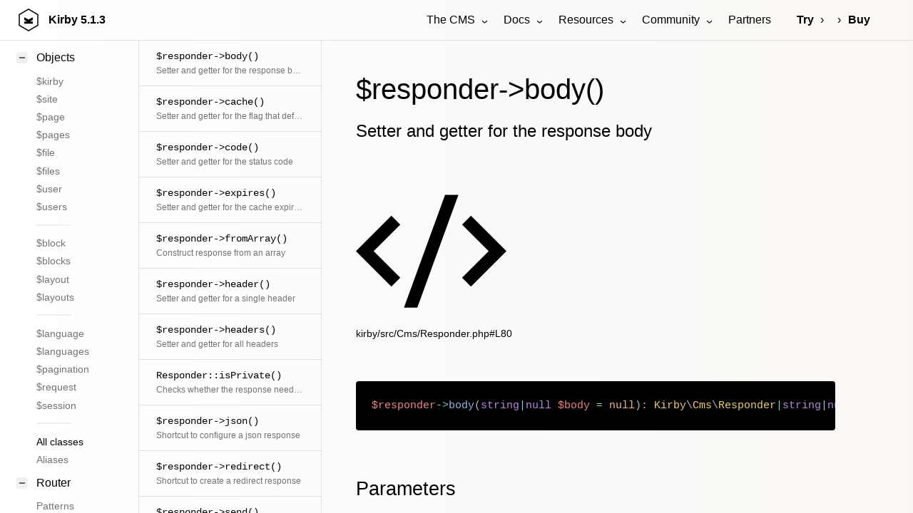

--- FILE ---
content_type: text/html; charset=UTF-8
request_url: https://getkirby.com/docs/reference/objects/cms/responder/body
body_size: 55001
content:
<!DOCTYPE html>
<html lang="en">
<head>
	
<meta charset="UTF-8">
<meta name="viewport" content="width=device-width, initial-scale=1.0">


<title>$responder->body() | Kirby CMS</title>



<link href="https://assets.getkirby.com/assets/dist/css/index.1762862866.css" rel="stylesheet"><script src="https://assets.getkirby.com/assets/dist/js/index.1762862866.js" type="module"></script>
<link rel="icon" type="image/png" href="https://assets.getkirby.com/assets/images/favicon.1704303350.png">
<link rel="icon" type="image/svg+xml" href="https://assets.getkirby.com/assets/images/favicon.1704303350.svg">
<link rel="mask-icon" href="https://assets.getkirby.com/assets/images/safari-mask-icon.1704303350.svg" color="#000">
<link href="https://getkirby.com/releases.rss" rel="alternate" type="application/rss+xml" title="Kirby Releases" />
<link href="https://getkirby.com/kosmos.rss" rel="alternate" type="application/rss+xml" title="Kirby Kosmos Archive" />
<link rel="manifest" href="https://getkirby.com/app.webmanifest" />

<link href="https://getkirby.com/docs/reference/objects/cms/responder/body" rel="canonical">
<script type="application/ld+json">
{
    "@context": "https://schema.org",
    "@graph": [
        {
            "@type": "Organization",
            "name": "Kirby",
            "url": "https://getkirby.com",
            "logo": "https://assets.getkirby.com/assets/images/kirby-signet.1704303350.svg",
            "sameAs": [
                "https://mastodon.social/@getkirby",
                "https://bsky.app/profile/getkirby.com",
                "https://www.linkedin.com/company/getkirby"
            ]
        },
        {
            "@type": "WebSite",
            "url": "https://getkirby.com",
            "potentialAction": [
                {
                    "@type": "SearchAction",
                    "target": "https://getkirby.com/search?q={search_term_string}",
                    "query-input": "required name=search_term_string"
                }
            ]
        }
    ]
}</script><link href="https://getkirby.com/open-search.xml" rel="search" title="Kirby CMS" type="application/opensearchdescription+xml">
<meta name="description" content="Setter and getter for the response body">

<meta property="og:site_name" content="Kirby CMS">
<meta property="og:url" content="https://getkirby.com/docs/reference/objects/cms/responder/body">
<meta property="og:type" content="website">
<meta property="og:title" content="$responder->body()">
<meta property="og:description" content="Setter and getter for the response body">
<meta property="og:image" content="https://getkirby.com/docs/reference/objects/cms/responder/body/opengraph.png">
	<link href="https://assets.getkirby.com/assets/dist/css/layouts/reference.1762862866.css" rel="stylesheet"></head>

<div class="hidden">
	<!--
	The Panel uses almost exclusively icons from the RemixIcon
	set (https://remixicon.com) that are included in this file.
	The set is available under the Apache 2.0 license,
	which can be obtained from https://remixicon.com/license.
-->
<svg aria-hidden="true" class="k-icons" xmlns="http://www.w3.org/2000/svg" overflow="hidden">
  <defs>
    <symbol id="icon-accessibility" viewBox="0 0 24 24">
			<path d="M4 12C4 7.58172 7.58172 4 12 4C16.4183 4 20 7.58172 20 12C20 16.4183 16.4183 20 12 20C7.58172 20 4 16.4183 4 12ZM12 2C6.47715 2 2 6.47715 2 12C2 17.5228 6.47715 22 12 22C17.5228 22 22 17.5228 22 12C22 6.47715 17.5228 2 12 2ZM12 8.5C12.8284 8.5 13.5 7.82843 13.5 7C13.5 6.17157 12.8284 5.5 12 5.5C11.1716 5.5 10.5 6.17157 10.5 7C10.5 7.82843 11.1716 8.5 12 8.5ZM12 9.49988C10.4427 9.49988 8.82151 9.14306 7.37106 8.57129L6.62891 10.4285C7.70479 10.8579 8.8573 11.1468 9.99989 11.3301C9.99989 12.2004 10.0849 13.0939 9.68317 13.8974L8.10546 17.0528L9.89432 17.9472L11.4471 14.8416C11.5518 14.6322 11.7658 14.5 11.9999 14.5C12.234 14.5 12.448 14.6323 12.5527 14.8416L14.1055 17.9472L15.8943 17.0528L14.3166 13.8974C13.9149 13.0939 13.9999 12.2004 13.9999 11.3301C15.1409 11.1471 16.2818 10.8534 17.359 10.4332C17.3843 10.4233 16.6291 8.57118 16.6264 8.57225C15.1728 9.13901 13.5595 9.49988 12 9.49988Z"/>
    </symbol>
    <symbol id="icon-account" viewBox="0 0 24 24">
			<path d="M12 2C17.5228 2 22 6.47715 22 12C22 17.5228 17.5228 22 12 22C6.47715 22 2 17.5228 2 12C2 6.47715 6.47715 2 12 2ZM12.1597 16C10.1243 16 8.29182 16.8687 7.01276 18.2556C8.38039 19.3474 10.114 20 12 20C13.9695 20 15.7727 19.2883 17.1666 18.1081C15.8956 16.8074 14.1219 16 12.1597 16ZM12 4C7.58172 4 4 7.58172 4 12C4 13.8106 4.6015 15.4807 5.61557 16.8214C7.25639 15.0841 9.58144 14 12.1597 14C14.6441 14 16.8933 15.0066 18.5218 16.6342C19.4526 15.3267 20 13.7273 20 12C20 7.58172 16.4183 4 12 4ZM12 5C14.2091 5 16 6.79086 16 9C16 11.2091 14.2091 13 12 13C9.79086 13 8 11.2091 8 9C8 6.79086 9.79086 5 12 5ZM12 7C10.8954 7 10 7.89543 10 9C10 10.1046 10.8954 11 12 11C13.1046 11 14 10.1046 14 9C14 7.89543 13.1046 7 12 7Z"/>
    </symbol>
    <symbol id="icon-add" viewBox="0 0 24 24">
			<path d="M11 11V7H13V11H17V13H13V17H11V13H7V11H11ZM12 22C6.47715 22 2 17.5228 2 12C2 6.47715 6.47715 2 12 2C17.5228 2 22 6.47715 22 12C22 17.5228 17.5228 22 12 22ZM12 20C16.4183 20 20 16.4183 20 12C20 7.58172 16.4183 4 12 4C7.58172 4 4 7.58172 4 12C4 16.4183 7.58172 20 12 20Z"/>
    </symbol>
    <symbol id="icon-ai" viewBox="0 0 24 24">
			<path d="M20.4668 8.69379L20.7134 8.12811C21.1529 7.11947 21.9445 6.31641 22.9323 5.87708L23.6919 5.53922C24.1027 5.35653 24.1027 4.75881 23.6919 4.57612L22.9748 4.25714C21.9616 3.80651 21.1558 2.97373 20.7238 1.93083L20.4706 1.31953C20.2942 0.893489 19.7058 0.893489 19.5293 1.31953L19.2761 1.93083C18.8442 2.97373 18.0384 3.80651 17.0252 4.25714L16.308 4.57612C15.8973 4.75881 15.8973 5.35653 16.308 5.53922L17.0677 5.87708C18.0555 6.31641 18.8471 7.11947 19.2866 8.12811L19.5331 8.69379C19.7136 9.10792 20.2864 9.10792 20.4668 8.69379ZM5.79993 16H7.95399L8.55399 14.5H11.4459L12.0459 16H14.1999L10.9999 8H8.99993L5.79993 16ZM9.99993 10.8852L10.6459 12.5H9.35399L9.99993 10.8852ZM15 16V8H17V16H15ZM3 3C2.44772 3 2 3.44772 2 4V20C2 20.5523 2.44772 21 3 21H21C21.5523 21 22 20.5523 22 20V11H20V19H4V5H14V3H3Z"/>
    </symbol>
    <symbol id="icon-alert" viewBox="0 0 24 24">
			<path d="M12.865 3.00017L22.3912 19.5002C22.6674 19.9785 22.5035 20.5901 22.0252 20.8662C21.8732 20.954 21.7008 21.0002 21.5252 21.0002H2.47266C1.92037 21.0002 1.47266 20.5525 1.47266 20.0002C1.47266 19.8246 1.51886 19.6522 1.60663 19.5002L11.1329 3.00017C11.4091 2.52187 12.0206 2.358 12.4989 2.63414C12.651 2.72191 12.7772 2.84815 12.865 3.00017ZM4.20471 19.0002H19.7932L11.9989 5.50017L4.20471 19.0002ZM10.9989 16.0002H12.9989V18.0002H10.9989V16.0002ZM10.9989 9.00017H12.9989V14.0002H10.9989V9.00017Z" />
    </symbol>
    <symbol id="icon-anchor" viewBox="0 0 24 24">
			<path d="M13 9.87398V19.928C16.6187 19.4745 19.4869 16.5923 19.9381 12.9558H17L20.7042 7C21.529 8.46132 22 10.1508 22 11.9509C22 17.5009 17.5228 22 12 22C6.47715 22 2 17.5009 2 11.9509C2 10.1508 2.47097 8.46132 3.29582 7L7 12.9558H4.06189C4.51314 16.5923 7.38128 19.4745 11 19.928V9.87398C9.27477 9.42994 8 7.86384 8 6C8 3.79086 9.79086 2 12 2C14.2091 2 16 3.79086 16 6C16 7.86384 14.7252 9.42994 13 9.87398ZM12 8C13.1046 8 14 7.10457 14 6C14 4.89543 13.1046 4 12 4C10.8954 4 10 4.89543 10 6C10 7.10457 10.8954 8 12 8Z"/>
    </symbol>
    <symbol id="icon-angle-down" viewBox="0 0 24 24">
			<path d="M11.9997 13.1714L16.9495 8.22168L18.3637 9.63589L11.9997 15.9999L5.63574 9.63589L7.04996 8.22168L11.9997 13.1714Z" />
    </symbol>
		 <symbol id="icon-angle-dropdown" viewBox="0 0 24 24">
			<path d="M12 15.0006L7.75732 10.758L9.17154 9.34375L12 12.1722L14.8284 9.34375L16.2426 10.758L12 15.0006Z" />
    </symbol>
    <symbol id="icon-angle-left" viewBox="0 0 24 24">
			<path d="M10.8284 12.0007L15.7782 16.9504L14.364 18.3646L8 12.0007L14.364 5.63672L15.7782 7.05093L10.8284 12.0007Z" />
    </symbol>
    <symbol id="icon-angle-right" viewBox="0 0 24 24">
			<path d="M13.1714 12.0007L8.22168 7.05093L9.63589 5.63672L15.9999 12.0007L9.63589 18.3646L8.22168 16.9504L13.1714 12.0007Z" />
    </symbol>
    <symbol id="icon-angle-up" viewBox="0 0 24 24">
			<path d="M11.9997 10.8284L7.04996 15.7782L5.63574 14.364L11.9997 8L18.3637 14.364L16.9495 15.7782L11.9997 10.8284Z"/>
    </symbol>
    <symbol id="icon-archive" viewBox="0 0 24 24">
    	<path d="M20 3L22 7V20C22 20.5523 21.5523 21 21 21H3C2.44772 21 2 20.5523 2 20V7.00353L4 3H20ZM20 9H4V19H20V9ZM13 10V14H16L12 18L8 14H11V10H13ZM18.7639 5H5.23656L4.23744 7H19.7639L18.7639 5Z"/>
    </symbol>
    <symbol id="icon-asterisk" viewBox="0 0 24 24">
			<path d="M12.9998 3L12.9996 10.267L19.294 6.63397L20.294 8.36602L14.0006 11.999L20.294 15.634L19.294 17.366L12.9996 13.732L12.9998 21H10.9998L10.9996 13.732L4.70557 17.366L3.70557 15.634L9.99857 12L3.70557 8.36602L4.70557 6.63397L10.9996 10.267L10.9998 3H12.9998Z" />
    </symbol>
    <symbol id="icon-attachment" viewBox="0 0 24 24">
			<path d="M14 13.5V8C14 5.79086 12.2091 4 10 4C7.79086 4 6 5.79086 6 8V13.5C6 17.0899 8.91015 20 12.5 20C16.0899 20 19 17.0899 19 13.5V4H21V13.5C21 18.1944 17.1944 22 12.5 22C7.80558 22 4 18.1944 4 13.5V8C4 4.68629 6.68629 2 10 2C13.3137 2 16 4.68629 16 8V13.5C16 15.433 14.433 17 12.5 17C10.567 17 9 15.433 9 13.5V8H11V13.5C11 14.3284 11.6716 15 12.5 15C13.3284 15 14 14.3284 14 13.5Z"/>
    </symbol>
    <symbol id="icon-audio" viewBox="0 0 24 24">
      <path d="M20 3V17C20 19.2091 18.2091 21 16 21C13.7909 21 12 19.2091 12 17C12 14.7909 13.7909 13 16 13C16.7286 13 17.4117 13.1948 18 13.5351V5H9V17C9 19.2091 7.20914 21 5 21C2.79086 21 1 19.2091 1 17C1 14.7909 2.79086 13 5 13C5.72857 13 6.41165 13.1948 7 13.5351V3H20ZM5 19C6.10457 19 7 18.1046 7 17C7 15.8954 6.10457 15 5 15C3.89543 15 3 15.8954 3 17C3 18.1046 3.89543 19 5 19ZM16 19C17.1046 19 18 18.1046 18 17C18 15.8954 17.1046 15 16 15C14.8954 15 14 15.8954 14 17C14 18.1046 14.8954 19 16 19Z"/>
    </symbol>
    <symbol id="icon-badge" viewBox="0 0 24 24">
      <path d="M17 15.2454V22.1169C17 22.393 16.7761 22.617 16.5 22.617C16.4094 22.617 16.3205 22.5923 16.2428 22.5457L12 20L7.75725 22.5457C7.52046 22.6877 7.21333 22.6109 7.07125 22.3742C7.02463 22.2964 7 22.2075 7 22.1169V15.2454C5.17107 13.7793 4 11.5264 4 9C4 4.58172 7.58172 1 12 1C16.4183 1 20 4.58172 20 9C20 11.5264 18.8289 13.7793 17 15.2454ZM9 16.4185V19.4676L12 17.6676L15 19.4676V16.4185C14.0736 16.7935 13.0609 17 12 17C10.9391 17 9.92643 16.7935 9 16.4185ZM12 15C15.3137 15 18 12.3137 18 9C18 5.68629 15.3137 3 12 3C8.68629 3 6 5.68629 6 9C6 12.3137 8.68629 15 12 15Z"/>
    </symbol>
    <symbol id="icon-bars" viewBox="0 0 24 24">
			<path d="M3 4H21V6H3V4ZM3 11H21V13H3V11ZM3 18H21V20H3V18Z"/>
    </symbol>
    <symbol id="icon-bell" viewBox="0 0 24 24">
      <path d="M20 17H22V19H2V17H4V10C4 5.58172 7.58172 2 12 2C16.4183 2 20 5.58172 20 10V17ZM18 17V10C18 6.68629 15.3137 4 12 4C8.68629 4 6 6.68629 6 10V17H18ZM9 21H15V23H9V21Z"/>
    </symbol>
    <symbol id="icon-blank" viewBox="0 0 24 24" />
		<symbol id="icon-bluesky" viewBox="0 0 24 24">
			<path d="M4.90727 3.43929C5.61594 3.56009 6.44016 3.94139 7.48302 4.68685C9.27977 5.97119 10.7687 7.73907 12 9.56361C13.2313 7.73907 14.7202 5.97119 16.517 4.68685C17.5598 3.94139 18.3841 3.56009 19.0927 3.43929C19.8605 3.3084 20.3825 3.50358 20.7082 3.63931C21.7166 4.05956 22 5.22508 22 6.21461C22 6.41649 21.9144 7.5166 21.8148 8.57508C21.7634 9.12088 21.7057 9.68306 21.6486 10.1515C21.5963 10.5804 21.5337 11.0321 21.4587 11.2849C21.1161 12.4395 20.3965 13.2618 19.508 13.8021C20.4453 14.5092 20.7854 15.6583 20.4359 16.7856C19.8393 18.71 17.6991 21.1833 15.6005 21.4037C13.8281 21.5898 12.6662 20.0794 12 18.6449C11.3338 20.0794 10.1719 21.5898 8.39954 21.4037C6.30095 21.1833 4.1607 18.71 3.56408 16.7856C3.21457 15.6583 3.55466 14.5092 4.49197 13.8021C3.60345 13.2618 2.88394 12.4395 2.54132 11.2849C2.46631 11.0321 2.40367 10.5804 2.35139 10.1515C2.29429 9.68306 2.23658 9.12088 2.18521 8.57508C2.08559 7.5166 2 6.41649 2 6.21461C2 5.22508 2.28343 4.05956 3.29182 3.63931C3.61753 3.50358 4.13949 3.3084 4.90727 3.43929ZM4.04911 6.91709C4.11331 7.73486 4.22889 9.02507 4.33669 9.90947C4.36927 10.1767 4.39214 10.4536 4.45863 10.7156C4.85637 12.056 6.38779 12.7978 8.14506 12.603C8.68686 12.5429 9.17695 12.9278 9.24697 13.4684C9.31698 14.009 8.94113 14.5061 8.40191 14.586C7.64608 14.6981 5.08656 14.9425 5.47438 16.1934C5.8312 17.3443 7.32212 19.2796 8.60842 19.4146C9.53606 19.5121 10.1084 18.0211 10.3741 17.3697C10.6489 16.6958 10.8622 15.9903 11.0417 15.3885C11.1681 14.9648 11.5578 14.6744 12 14.6744C12.4422 14.6744 12.8319 14.9648 12.9583 15.3885C13.1378 15.9903 13.3511 16.6958 13.6259 17.3697C13.8916 18.0211 14.4639 19.5121 15.3916 19.4146C16.6779 19.2796 18.1688 17.3443 18.5256 16.1934C18.9134 14.9425 16.3539 14.6981 15.5981 14.586C15.0589 14.5061 14.683 14.009 14.753 13.4684C14.8231 12.9278 15.3131 12.5429 15.8549 12.603C17.6122 12.7978 19.1436 12.0563 19.5413 10.7159C19.61 10.45 19.63 10.18 19.6633 9.90948C19.7711 9.02507 19.8867 7.73486 19.9509 6.91709C19.9876 6.44922 20.1985 5.27964 19.4288 5.41084C19.1429 5.45959 18.6059 5.65205 17.68 6.31391C15.7374 7.70252 13.9749 9.82666 12.891 11.954C12.7203 12.289 12.376 12.5 12 12.5C11.624 12.5 11.2797 12.289 11.109 11.954C10.0251 9.82666 8.26258 7.70252 6.31998 6.31391C5.39406 5.65205 4.85713 5.45959 4.57117 5.41084C3.7874 5.27724 4.01205 6.44504 4.04911 6.91709Z" />
    </symbol>
    <symbol id="icon-bold" viewBox="0 0 24 24">
			<path d="M8 11H12.5C13.8807 11 15 9.88071 15 8.5C15 7.11929 13.8807 6 12.5 6H8V11ZM18 15.5C18 17.9853 15.9853 20 13.5 20H6V4H12.5C14.9853 4 17 6.01472 17 8.5C17 9.70431 16.5269 10.7981 15.7564 11.6058C17.0979 12.3847 18 13.837 18 15.5ZM8 13V18H13.5C14.8807 18 16 16.8807 16 15.5C16 14.1193 14.8807 13 13.5 13H8Z"/>
    </symbol>
    <symbol id="icon-bolt" viewBox="0 0 24 24">
			<path d="M13 9H21L11 24V15H4L13 0V9ZM11 11V7.22063L7.53238 13H13V17.3944L17.263 11H11Z"/>
    </symbol>
    <symbol id="icon-book" viewBox="0 0 24 24">
      <path d="M13 21V23H11V21H3C2.44772 21 2 20.5523 2 20V4C2 3.44772 2.44772 3 3 3H9C10.1947 3 11.2671 3.52375 12 4.35418C12.7329 3.52375 13.8053 3 15 3H21C21.5523 3 22 3.44772 22 4V20C22 20.5523 21.5523 21 21 21H13ZM20 19V5H15C13.8954 5 13 5.89543 13 7V19H20ZM11 19V7C11 5.89543 10.1046 5 9 5H4V19H11Z"/>
    </symbol>
    <symbol id="icon-bookmark" viewBox="0 0 24 24">
      <path d="M5 2H19C19.5523 2 20 2.44772 20 3V22.1433C20 22.4194 19.7761 22.6434 19.5 22.6434C19.4061 22.6434 19.314 22.6168 19.2344 22.5669L12 18.0313L4.76559 22.5669C4.53163 22.7136 4.22306 22.6429 4.07637 22.4089C4.02647 22.3293 4 22.2373 4 22.1433V3C4 2.44772 4.44772 2 5 2ZM18 4H6V19.4324L12 15.6707L18 19.4324V4Z"/>
    </symbol>
    <symbol id="icon-box" viewBox="0 0 24 24">
			<path d="M12 1L21.5 6.5V17.5L12 23L2.5 17.5V6.5L12 1ZM5.49388 7.0777L12.0001 10.8444L18.5062 7.07774L12 3.311L5.49388 7.0777ZM4.5 8.81329V16.3469L11.0001 20.1101V12.5765L4.5 8.81329ZM13.0001 20.11L19.5 16.3469V8.81337L13.0001 12.5765V20.11Z"/>
    </symbol>
    <symbol id="icon-bug" viewBox="0 0 24 24">
      <path d="M13 19.9C15.2822 19.4367 17 17.419 17 15V12C17 11.299 16.8564 10.6219 16.5846 10H7.41538C7.14358 10.6219 7 11.299 7 12V15C7 17.419 8.71776 19.4367 11 19.9V14H13V19.9ZM5.5358 17.6907C5.19061 16.8623 5 15.9534 5 15H2V13H5V12C5 11.3573 5.08661 10.7348 5.2488 10.1436L3.0359 8.86602L4.0359 7.13397L6.05636 8.30049C6.11995 8.19854 6.18609 8.09835 6.25469 8H17.7453C17.8139 8.09835 17.88 8.19854 17.9436 8.30049L19.9641 7.13397L20.9641 8.86602L18.7512 10.1436C18.9134 10.7348 19 11.3573 19 12V13H22V15H19C19 15.9534 18.8094 16.8623 18.4642 17.6907L20.9641 19.134L19.9641 20.866L17.4383 19.4077C16.1549 20.9893 14.1955 22 12 22C9.80453 22 7.84512 20.9893 6.56171 19.4077L4.0359 20.866L3.0359 19.134L5.5358 17.6907ZM8 6C8 3.79086 9.79086 2 12 2C14.2091 2 16 3.79086 16 6H8Z"/>
    </symbol>
    <symbol id="icon-brush" viewBox="0 0 24 24">
      <path d="M16.5357 15.9466L18.657 13.8253L15.475 10.6433L19.0106 7.1078L16.8892 4.98648L13.3537 8.52201L10.1717 5.34003L8.05041 7.46135L16.5357 15.9466ZM15.1215 17.3608L6.6362 8.87557L3.80777 11.704L12.293 20.1893L15.1215 17.3608ZM13.3537 5.69359L16.1821 2.86516C16.5727 2.47463 17.2058 2.47463 17.5963 2.86516L21.1319 6.40069C21.5224 6.79122 21.5224 7.42438 21.1319 7.81491L18.3035 10.6433L20.7783 13.1182C21.1689 13.5087 21.1689 14.1419 20.7783 14.5324L13.0002 22.3106C12.6096 22.7011 11.9765 22.7011 11.5859 22.3106L1.68645 12.4111C1.29592 12.0206 1.29592 11.3874 1.68645 10.9969L9.46462 3.21871C9.85515 2.82819 10.4883 2.82819 10.8788 3.21871L13.3537 5.69359Z"/>
    </symbol>
    <symbol id="icon-calendar" viewBox="0 0 24 24">
     <path d="M9 1V3H15V1H17V3H21C21.5523 3 22 3.44772 22 4V20C22 20.5523 21.5523 21 21 21H3C2.44772 21 2 20.5523 2 20V4C2 3.44772 2.44772 3 3 3H7V1H9ZM20 11H4V19H20V11ZM8 13V15H6V13H8ZM13 13V15H11V13H13ZM18 13V15H16V13H18ZM7 5H4V9H20V5H17V7H15V5H9V7H7V5Z"/>
    </symbol>
    <symbol id="icon-cancel" viewBox="0 0 24 24">
			<path d="M12 22C6.47715 22 2 17.5228 2 12C2 6.47715 6.47715 2 12 2C17.5228 2 22 6.47715 22 12C22 17.5228 17.5228 22 12 22ZM12 20C16.4183 20 20 16.4183 20 12C20 7.58172 16.4183 4 12 4C7.58172 4 4 7.58172 4 12C4 16.4183 7.58172 20 12 20ZM12 10.5858L14.8284 7.75736L16.2426 9.17157L13.4142 12L16.2426 14.8284L14.8284 16.2426L12 13.4142L9.17157 16.2426L7.75736 14.8284L10.5858 12L7.75736 9.17157L9.17157 7.75736L12 10.5858Z"/>
    </symbol>
    <symbol id="icon-cancel-small" viewBox="0 0 24 24">
			<path d="M11.9997 10.5865L16.9495 5.63672L18.3637 7.05093L13.4139 12.0007L18.3637 16.9504L16.9495 18.3646L11.9997 13.4149L7.04996 18.3646L5.63574 16.9504L10.5855 12.0007L5.63574 7.05093L7.04996 5.63672L11.9997 10.5865Z"/>
    </symbol>
    <symbol id="icon-car" viewBox="0 0 24 24">
      <path d="M19 20H5V21C5 21.5523 4.55228 22 4 22H3C2.44772 22 2 21.5523 2 21V11L4.4805 5.21216C4.79566 4.47679 5.51874 4 6.31879 4H17.6812C18.4813 4 19.2043 4.47679 19.5195 5.21216L22 11V21C22 21.5523 21.5523 22 21 22H20C19.4477 22 19 21.5523 19 21V20ZM20 13H4V18H20V13ZM4.17594 11H19.8241L17.6812 6H6.31879L4.17594 11ZM6.5 17C5.67157 17 5 16.3284 5 15.5C5 14.6716 5.67157 14 6.5 14C7.32843 14 8 14.6716 8 15.5C8 16.3284 7.32843 17 6.5 17ZM17.5 17C16.6716 17 16 16.3284 16 15.5C16 14.6716 16.6716 14 17.5 14C18.3284 14 19 14.6716 19 15.5C19 16.3284 18.3284 17 17.5 17Z"/>
    </symbol>
    <symbol id="icon-cart" viewBox="0 0 24 24">
      <path d="M4.00488 16V4H2.00488V2H5.00488C5.55717 2 6.00488 2.44772 6.00488 3V15H18.4433L20.4433 7H8.00488V5H21.7241C22.2764 5 22.7241 5.44772 22.7241 6C22.7241 6.08176 22.7141 6.16322 22.6942 6.24254L20.1942 16.2425C20.083 16.6877 19.683 17 19.2241 17H5.00488C4.4526 17 4.00488 16.5523 4.00488 16ZM6.00488 23C4.90031 23 4.00488 22.1046 4.00488 21C4.00488 19.8954 4.90031 19 6.00488 19C7.10945 19 8.00488 19.8954 8.00488 21C8.00488 22.1046 7.10945 23 6.00488 23ZM18.0049 23C16.9003 23 16.0049 22.1046 16.0049 21C16.0049 19.8954 16.9003 19 18.0049 19C19.1095 19 20.0049 19.8954 20.0049 21C20.0049 22.1046 19.1095 23 18.0049 23Z"/>
    </symbol>
    <symbol id="icon-chart" viewBox="0 0 24 24">
      <path d="M2 9H4V21H2V9ZM8 3H10V21H8V3ZM14 12H16V21H14V12ZM20 6H22V21H20V6Z" />
    </symbol>
    <symbol id="icon-chat" viewBox="0 0 24 24">
      <path d="M5.45455 15L1 18.5V3C1 2.44772 1.44772 2 2 2H17C17.5523 2 18 2.44772 18 3V15H5.45455ZM4.76282 13H16V4H3V14.3851L4.76282 13ZM8 17H18.2372L20 18.3851V8H21C21.5523 8 22 8.44772 22 9V22.5L17.5455 19H9C8.44772 19 8 18.5523 8 18V17Z"/>
    </symbol>
    <symbol id="icon-check" viewBox="0 0 24 24">
			<path d="M12 22C6.47715 22 2 17.5228 2 12C2 6.47715 6.47715 2 12 2C17.5228 2 22 6.47715 22 12C22 17.5228 17.5228 22 12 22ZM12 20C16.4183 20 20 16.4183 20 12C20 7.58172 16.4183 4 12 4C7.58172 4 4 7.58172 4 12C4 16.4183 7.58172 20 12 20ZM11.0026 16L6.75999 11.7574L8.17421 10.3431L11.0026 13.1716L16.6595 7.51472L18.0737 8.92893L11.0026 16Z" />
    </symbol>
    <symbol id="icon-checklist" viewBox="0 0 24 24">
			<path d="M8.00008 6V9H5.00008V6H8.00008ZM3.00008 4V11H10.0001V4H3.00008ZM13.0001 4H21.0001V6H13.0001V4ZM13.0001 11H21.0001V13H13.0001V11ZM13.0001 18H21.0001V20H13.0001V18ZM10.7072 16.2071L9.29297 14.7929L6.00008 18.0858L4.20718 16.2929L2.79297 17.7071L6.00008 20.9142L10.7072 16.2071Z"/>
    </symbol>
		<symbol id="icon-circle" viewBox="0 0 24 24">
      <path d="M12 22C6.47715 22 2 17.5228 2 12C2 6.47715 6.47715 2 12 2C17.5228 2 22 6.47715 22 12C22 17.5228 17.5228 22 12 22ZM12 20C16.4183 20 20 16.4183 20 12C20 7.58172 16.4183 4 12 4C7.58172 4 4 7.58172 4 12C4 16.4183 7.58172 20 12 20Z"/>
    </symbol>
    <symbol id="icon-circle-filled" viewBox="0 0 24 24">
      <path d="M12 22C17.5228 22 22 17.5228 22 12C22 6.47715 17.5228 2 12 2C6.47715 2 2 6.47715 2 12C2 17.5228 6.47715 22 12 22Z"/>
    </symbol>
    <symbol id="icon-circle-half" viewBox="0 0 24 24">
      <path d="M12 21.9966C6.47715 21.9966 2 17.5194 2 11.9966C2 6.47373 6.47715 1.99658 12 1.99658C17.5228 1.99658 22 6.47373 22 11.9966C22 17.5194 17.5228 21.9966 12 21.9966ZM12 19.9966V3.99658C7.58172 3.99658 4 7.5783 4 11.9966C4 16.4149 7.58172 19.9966 12 19.9966Z"/>
    </symbol>
    <symbol id="icon-circle-nested" viewBox="0 0 24 24">
      <path d="M12 20C16.4183 20 20 16.4183 20 12C20 7.58172 16.4183 4 12 4C7.58172 4 4 7.58172 4 12C4 16.4183 7.58172 20 12 20ZM12 22C6.47715 22 2 17.5228 2 12C2 6.47715 6.47715 2 12 2C17.5228 2 22 6.47715 22 12C22 17.5228 17.5228 22 12 22ZM12 14C13.1046 14 14 13.1046 14 12C14 10.8954 13.1046 10 12 10C10.8954 10 10 10.8954 10 12C10 13.1046 10.8954 14 12 14ZM12 16C9.79086 16 8 14.2091 8 12C8 9.79086 9.79086 8 12 8C14.2091 8 16 9.79086 16 12C16 14.2091 14.2091 16 12 16Z"/>
    </symbol>
		<symbol id="icon-clear" viewBox="0 0 24 24">
			<path d="M8.58564 8.85461L3.63589 13.8044L8.83021 18.9987L9.99985 18.998V18.9967H11.1714L14.9496 15.2186L8.58564 8.85461ZM9.99985 7.44039L16.3638 13.8044L19.1922 10.9759L12.8283 4.61197L9.99985 7.44039ZM13.9999 18.9967H20.9999V20.9967H11.9999L8.00229 20.9992L1.51457 14.5115C1.12405 14.1209 1.12405 13.4878 1.51457 13.0972L12.1212 2.49065C12.5117 2.10012 13.1449 2.10012 13.5354 2.49065L21.3136 10.2688C21.7041 10.6593 21.7041 11.2925 21.3136 11.683L13.9999 18.9967Z"/>
    </symbol>
    <symbol id="icon-clock" viewBox="0 0 24 24">
      <path d="M12 22C6.47715 22 2 17.5228 2 12C2 6.47715 6.47715 2 12 2C17.5228 2 22 6.47715 22 12C22 17.5228 17.5228 22 12 22ZM12 20C16.4183 20 20 16.4183 20 12C20 7.58172 16.4183 4 12 4C7.58172 4 4 7.58172 4 12C4 16.4183 7.58172 20 12 20ZM13 12H17V14H11V7H13V12Z"/>
    </symbol>
    <symbol id="icon-cloud" viewBox="0 0 24 24">
			<path d="M12 2C15.866 2 19 5.13401 19 9C19 9.11351 18.9973 9.22639 18.992 9.33857C21.3265 10.16 23 12.3846 23 15C23 18.3137 20.3137 21 17 21H7C3.68629 21 1 18.3137 1 15C1 12.3846 2.67346 10.16 5.00804 9.33857C5.0027 9.22639 5 9.11351 5 9C5 5.13401 8.13401 2 12 2ZM12 4C9.23858 4 7 6.23858 7 9C7 9.08147 7.00193 9.16263 7.00578 9.24344L7.07662 10.7309L5.67183 11.2252C4.0844 11.7837 3 13.2889 3 15C3 17.2091 4.79086 19 7 19H17C19.2091 19 21 17.2091 21 15C21 12.79 19.21 11 17 11C15.233 11 13.7337 12.1457 13.2042 13.7347L11.3064 13.1021C12.1005 10.7185 14.35 9 17 9C17 6.23858 14.7614 4 12 4Z"/>
    </symbol>
    <symbol id="icon-code" viewBox="0 0 24 24">
			<path d="M24 12L18.3431 17.6569L16.9289 16.2426L21.1716 12L16.9289 7.75736L18.3431 6.34315L24 12ZM2.82843 12L7.07107 16.2426L5.65685 17.6569L0 12L5.65685 6.34315L7.07107 7.75736L2.82843 12ZM9.78845 21H7.66009L14.2116 3H16.3399L9.78845 21Z"/>
    </symbol>
    <symbol id="icon-cog" viewBox="0 0 24 24">
			<path d="M2.21329 14.0601C1.92026 12.6755 1.93213 11.2743 2.21413 9.94038C3.32405 10.0711 4.29284 9.7035 4.60963 8.93871C4.92641 8.17392 4.50129 7.22896 3.62405 6.53655C4.36788 5.3939 5.35029 4.39471 6.53651 3.62289C7.22898 4.50059 8.17422 4.92601 8.9392 4.60914C9.70418 4.29227 10.0717 3.32308 9.94077 2.21281C11.3253 1.91977 12.7265 1.93164 14.0605 2.21364C13.9298 3.32356 14.2973 4.29235 15.0621 4.60914C15.8269 4.92593 16.7719 4.5008 17.4643 3.62356C18.6069 4.36739 19.6061 5.3498 20.3779 6.53602C19.5002 7.22849 19.0748 8.17373 19.3917 8.93871C19.7086 9.70369 20.6778 10.0713 21.788 9.94028C22.0811 11.3248 22.0692 12.726 21.7872 14.06C20.6773 13.9293 19.7085 14.2969 19.3917 15.0616C19.0749 15.8264 19.5 16.7714 20.3773 17.4638C19.6335 18.6064 18.651 19.6056 17.4648 20.3775C16.7724 19.4998 15.8271 19.0743 15.0621 19.3912C14.2971 19.7081 13.9296 20.6773 14.0606 21.7875C12.676 22.0806 11.2748 22.0687 9.94087 21.7867C10.0716 20.6768 9.70399 19.708 8.9392 19.3912C8.17441 19.0744 7.22945 19.4995 6.53703 20.3768C5.39439 19.633 4.3952 18.6506 3.62338 17.4643C4.50108 16.7719 4.92649 15.8266 4.60963 15.0616C4.29276 14.2967 3.32356 13.9291 2.21329 14.0601ZM4.00073 12.2104C5.10054 12.5148 6.00815 13.2117 6.45739 14.2963C6.90662 15.3808 6.75764 16.5154 6.19519 17.5083C6.29175 17.61 6.39096 17.7092 6.4927 17.8056C7.48558 17.2432 8.6201 17.0943 9.70456 17.5435C10.789 17.9927 11.4859 18.9002 11.7904 19.9999C11.9305 20.0037 12.0707 20.0038 12.2109 20.0001C12.5153 18.9003 13.2122 17.9927 14.2968 17.5435C15.3813 17.0942 16.5159 17.2432 17.5088 17.8057C17.6105 17.7091 17.7096 17.6099 17.806 17.5081C17.2437 16.5153 17.0947 15.3807 17.5439 14.2963C17.9931 13.2118 18.9007 12.5149 20.0004 12.2105C20.0042 12.0704 20.0043 11.9301 20.0006 11.7899C18.9008 11.4856 17.9932 10.7886 17.5439 9.70407C17.0947 8.61953 17.2437 7.48494 17.8061 6.49204C17.7096 6.39031 17.6104 6.2912 17.5086 6.19479C16.5158 6.75717 15.3812 6.9061 14.2968 6.4569C13.2123 6.0077 12.5154 5.10016 12.211 4.00044C12.0709 3.99666 11.9306 3.99659 11.7904 4.00024C11.486 5.10005 10.7891 6.00767 9.70456 6.4569C8.62002 6.90613 7.48543 6.75715 6.49252 6.1947C6.39079 6.29126 6.29169 6.39047 6.19528 6.49222C6.75766 7.48509 6.90659 8.61961 6.45739 9.70407C6.00819 10.7885 5.10065 11.4855 4.00092 11.7899C3.99715 11.93 3.99708 12.0702 4.00073 12.2104ZM12.0007 15.0002C10.3438 15.0002 9.00066 13.657 9.00066 12.0002C9.00066 10.3433 10.3438 9.00018 12.0007 9.00018C13.6575 9.00018 15.0007 10.3433 15.0007 12.0002C15.0007 13.657 13.6575 15.0002 12.0007 15.0002ZM12.0007 13.0002C12.5529 13.0002 13.0007 12.5525 13.0007 12.0002C13.0007 11.4479 12.5529 11.0002 12.0007 11.0002C11.4484 11.0002 11.0007 11.4479 11.0007 12.0002C11.0007 12.5525 11.4484 13.0002 12.0007 13.0002Z"/>
    </symbol>
    <symbol id="icon-collapse" viewBox="0 0 24 24">
      <path d="M15 4.00008H13V11.0001H20V9.00008H16.4142L20.7071 4.70718L19.2929 3.29297L15 7.58586V4.00008ZM4.00008 15H7.58586L3.29297 19.2929L4.70718 20.7071L9.00008 16.4142V20H11.0001V13H4.00008V15Z" />
    </symbol>
    <symbol id="icon-collapse-horizontal" viewBox="0 0 24 24">
			<path d="M13.5 12 18.4497 7.05029 19.864 8.46451 17.3284 11H23V13H17.3284L19.8615 15.5331 18.4473 16.9473 13.5 12ZM1 13H6.67084L4.13584 15.535 5.55005 16.9493 10.5 11.9996 5.55025 7.0498 4.13604 8.46402 6.67206 11H1V13Z" />
    </symbol>
    <symbol id="icon-copy" viewBox="0 0 24 24">
			<path d="M6.9998 6V3C6.9998 2.44772 7.44752 2 7.9998 2H19.9998C20.5521 2 20.9998 2.44772 20.9998 3V17C20.9998 17.5523 20.5521 18 19.9998 18H16.9998V20.9991C16.9998 21.5519 16.5499 22 15.993 22H4.00666C3.45059 22 3 21.5554 3 20.9991L3.0026 7.00087C3.0027 6.44811 3.45264 6 4.00942 6H6.9998ZM5.00242 8L5.00019 20H14.9998V8H5.00242ZM8.9998 6H16.9998V16H18.9998V4H8.9998V6Z" />
    </symbol>
    <symbol id="icon-credit-card" viewBox="0 0 24 24">
      <path d="M3.00488 3H21.0049C21.5572 3 22.0049 3.44772 22.0049 4V20C22.0049 20.5523 21.5572 21 21.0049 21H3.00488C2.4526 21 2.00488 20.5523 2.00488 20V4C2.00488 3.44772 2.4526 3 3.00488 3ZM20.0049 11H4.00488V19H20.0049V11ZM20.0049 9V5H4.00488V9H20.0049ZM14.0049 15H18.0049V17H14.0049V15Z"/>
    </symbol>
    <symbol id="icon-crop" viewBox="0 0 24 24">
      <path d="M15 17V19H6C5.44772 19 5 18.5523 5 18V7H2V5H5V2H7V17H15ZM17 22V7H9V5H18C18.5523 5 19 5.44772 19 6V17H22V19H19V22H17Z"/>
    </symbol>
    <symbol id="icon-dashboard" viewBox="0 0 24 24">
			<path d="M22 20C22 20.5523 21.5523 21 21 21H3C2.44772 21 2 20.5523 2 20V4C2 3.44772 2.44772 3 3 3H21C21.5523 3 22 3.44772 22 4V20ZM11 15H4V19H11V15ZM20 11H13V19H20V11ZM11 5H4V13H11V5ZM20 5H13V9H20V5Z"/>
		</symbol>
    <symbol id="icon-discord" viewBox="0 0 24 24">
      <path d="M8.52062 13.8456C7.48059 13.8456 6.63159 12.9011 6.63159 11.7444 6.63159 10.5876 7.45936 9.64307 8.52062 9.64307 9.57123 9.64307 10.4308 10.5876 10.4096 11.7444 10.4096 12.9011 9.57123 13.8456 8.52062 13.8456ZM15.4941 13.8456C14.454 13.8456 13.604 12.9011 13.604 11.7444 13.604 10.5876 14.4328 9.64307 15.4941 9.64307 16.5447 9.64307 17.4043 10.5876 17.3831 11.7444 17.3831 12.9011 16.5553 13.8456 15.4941 13.8456ZM10.1253 4.32272 9.81655 3.75977 9.18323 3.86532C7.71915 4.10934 6.32658 4.54652 5.02544 5.1458L4.79651 5.25124 4.65507 5.45985C2.0418 9.31417 1.3258 13.1084 1.68032 16.836L1.71897 17.2423 2.04912 17.4822C3.78851 18.7463 5.47417 19.5186 7.12727 20.0254L7.91657 20.2674 9.03013 17.5504C10.9397 18.0224 13.0592 18.0225 14.969 17.5508L16.0757 20.2681 16.8668 20.0254C18.5173 19.5191 20.2137 18.7469 21.9466 17.4809L22.2726 17.2428 22.3131 16.8412C22.7491 12.521 21.616 8.75749 19.3547 5.45628L19.2128 5.2492 18.9846 5.1448C17.6767 4.5466 16.2852 4.10957 14.8309 3.86549L14.2132 3.76182 13.8987 4.30344C13.8112 4.4542 13.7215 4.6244 13.6364 4.79662 12.5441 4.68445 11.456 4.68421 10.3726 4.79627 10.2882 4.62711 10.2025 4.46356 10.1253 4.32272ZM6.71436 16.61C6.91235 16.724 7.11973 16.8356 7.32557 16.9378L6.8764 18.0338C5.75585 17.6256 4.61837 17.0635 3.4476 16.2555 3.22313 13.1175 3.86092 9.95075 6.01196 6.68602 6.90962 6.29099 7.8535 5.98255 8.83606 5.77271 8.89631 5.89807 8.95235 6.02042 8.99839 6.12892L9.27128 6.77213 9.96259 6.67074C11.3152 6.47235 12.6772 6.47209 14.0523 6.671L14.7424 6.77082 15.0147 6.12892C15.0621 6.01719 15.1167 5.89523 15.1743 5.77298 16.1525 5.98301 17.098 6.29188 18.0029 6.68787 19.8781 9.50833 20.8241 12.6541 20.5486 16.255 19.3837 17.0623 18.2422 17.6246 17.1193 18.0333L16.6735 16.9387C16.8799 16.8362 17.0879 16.7243 17.2865 16.61 17.7763 16.3277 18.3039 15.9757 18.6402 15.6395L17.3606 14.36C17.1969 14.5237 16.837 14.7805 16.3831 15.0421 15.9388 15.2981 15.498 15.5049 15.2164 15.598 13.2126 16.2606 10.7883 16.2606 8.78443 15.598 8.50285 15.5049 8.06205 15.2981 7.61772 15.0421 7.16383 14.7805 6.80392 14.5237 6.64017 14.36L5.36065 15.6395C5.6969 15.9757 6.2245 16.3277 6.71436 16.61Z"/>
    </symbol>
    <symbol id="icon-discount" viewBox="0 0 24 24">
      <path d="M17.5049 21.0029C15.5719 21.0029 14.0049 19.4359 14.0049 17.5029C14.0049 15.5699 15.5719 14.0029 17.5049 14.0029C19.4379 14.0029 21.0049 15.5699 21.0049 17.5029C21.0049 19.4359 19.4379 21.0029 17.5049 21.0029ZM17.5049 19.0029C18.3333 19.0029 19.0049 18.3314 19.0049 17.5029C19.0049 16.6745 18.3333 16.0029 17.5049 16.0029C16.6765 16.0029 16.0049 16.6745 16.0049 17.5029C16.0049 18.3314 16.6765 19.0029 17.5049 19.0029ZM6.50488 10.0029C4.57189 10.0029 3.00488 8.43593 3.00488 6.50293C3.00488 4.56993 4.57189 3.00293 6.50488 3.00293C8.43788 3.00293 10.0049 4.56993 10.0049 6.50293C10.0049 8.43593 8.43788 10.0029 6.50488 10.0029ZM6.50488 8.00293C7.33331 8.00293 8.00488 7.33136 8.00488 6.50293C8.00488 5.6745 7.33331 5.00293 6.50488 5.00293C5.67646 5.00293 5.00488 5.6745 5.00488 6.50293C5.00488 7.33136 5.67646 8.00293 6.50488 8.00293ZM19.076 3.51765L20.4902 4.93186L4.93382 20.4882L3.5196 19.074L19.076 3.51765Z"/>
    </symbol>
    <symbol id="icon-display" viewBox="0 0 24 24">
      <path d="M4 16H20V5H4V16ZM13 18V20H17V22H7V20H11V18H2.9918C2.44405 18 2 17.5511 2 16.9925V4.00748C2 3.45107 2.45531 3 2.9918 3H21.0082C21.556 3 22 3.44892 22 4.00748V16.9925C22 17.5489 21.5447 18 21.0082 18H13Z"/>
    </symbol>
    <symbol id="icon-divider" viewBox="0 0 24 24">
			<path d="M22 11L2 11L2 13L22 13V11ZM18 2C19.1046 2 20 2.89543 20 4V7C20 8.10457 19.1046 9 18 9L6 9C4.89543 9 4 8.10457 4 7L4 4C4 2.89543 4.89543 2 6 2L18 2ZM18 20H6V17L18 17V20ZM20 17C20 15.8954 19.1046 15 18 15L6 15C4.89543 15 4 15.8954 4 17L4 20C4 21.1046 4.89543 22 6 22H18C19.1046 22 20 21.1046 20 20V17Z" />
    </symbol>
    <symbol id="icon-document" viewBox="0 0 24 24">
      <path d="M20 22H4C3.44772 22 3 21.5523 3 21V3C3 2.44772 3.44772 2 4 2H20C20.5523 2 21 2.44772 21 3V21C21 21.5523 20.5523 22 20 22ZM19 20V4H5V20H19ZM7 6H11V10H7V6ZM7 12H17V14H7V12ZM7 16H17V18H7V16ZM13 7H17V9H13V7Z"/>
    </symbol>
    <symbol id="icon-dots" viewBox="0 0 24 24">
			<path d="M4.5 10.5C3.675 10.5 3 11.175 3 12C3 12.825 3.675 13.5 4.5 13.5C5.325 13.5 6 12.825 6 12C6 11.175 5.325 10.5 4.5 10.5ZM19.5 10.5C18.675 10.5 18 11.175 18 12C18 12.825 18.675 13.5 19.5 13.5C20.325 13.5 21 12.825 21 12C21 11.175 20.325 10.5 19.5 10.5ZM12 10.5C11.175 10.5 10.5 11.175 10.5 12C10.5 12.825 11.175 13.5 12 13.5C12.825 13.5 13.5 12.825 13.5 12C13.5 11.175 12.825 10.5 12 10.5Z"/>
    </symbol>
    <symbol id="icon-download" viewBox="0 0 24 24">
			<path d="M13 10H18L12 16L6 10H11V3H13V10ZM4 19H20V12H22V20C22 20.5523 21.5523 21 21 21H3C2.44772 21 2 20.5523 2 20V12H4V19Z"/>
    </symbol>
    <symbol id="icon-draft" viewBox="0 0 24 24">
      <path d="M20 2C20.5523 2 21 2.44772 21 3V6.757L19 8.757V4H5V20H19V17.242L21 15.242V21C21 21.5523 20.5523 22 20 22H4C3.44772 22 3 21.5523 3 21V3C3 2.44772 3.44772 2 4 2H20ZM21.7782 8.80761L23.1924 10.2218L15.4142 18L13.9979 17.9979L14 16.5858L21.7782 8.80761ZM13 12V14H8V12H13ZM16 8V10H8V8H16Z"/>
    </symbol>
    <symbol id="icon-edit" viewBox="0 0 24 24">
			<path d="M15.7279 9.57629L14.3137 8.16207L5 17.4758V18.89H6.41421L15.7279 9.57629ZM17.1421 8.16207L18.5563 6.74786L17.1421 5.33365L15.7279 6.74786L17.1421 8.16207ZM7.24264 20.89H3V16.6474L16.435 3.21233C16.8256 2.8218 17.4587 2.8218 17.8492 3.21233L20.6777 6.04075C21.0682 6.43128 21.0682 7.06444 20.6777 7.45497L7.24264 20.89Z" />
    </symbol>
		<symbol id="icon-edit-line" viewBox="0 0 24 24">
			<path d="M6.41421 15.89L16.5563 5.74786L15.1421 4.33365L5 14.4758V15.89H6.41421ZM7.24264 17.89H3V13.6474L14.435 2.21233C14.8256 1.8218 15.4587 1.8218 15.8492 2.21233L18.6777 5.04075C19.0682 5.43128 19.0682 6.06444 18.6777 6.45497L7.24264 17.89ZM3 19.89H21V21.89H3V19.89Z"/>
		</symbol>
    <symbol id="icon-email" viewBox="0 0 24 24">
			<path d="M3 3H21C21.5523 3 22 3.44772 22 4V20C22 20.5523 21.5523 21 21 21H3C2.44772 21 2 20.5523 2 20V4C2 3.44772 2.44772 3 3 3ZM20 7.23792L12.0718 14.338L4 7.21594V19H20V7.23792ZM4.51146 5L12.0619 11.662L19.501 5H4.51146Z"/>
    </symbol>
    <symbol id="icon-expand" viewBox="0 0 24 24">
			<path d="M17.5858 5H14V3H21V10H19V6.41421L14.7071 10.7071L13.2929 9.29289L17.5858 5ZM3 14H5V17.5858L9.29289 13.2929L10.7071 14.7071L6.41421 19H10V21H3V14Z" />
    </symbol>
    <symbol id="icon-expand-horizontal" viewBox="0 0 24 24">
			<path d="M7.44975 7.05029L2.5 12L7.44727 16.9473L8.86148 15.5331L6.32843 13H17.6708L15.1358 15.535L16.55 16.9493L21.5 11.9996L16.5503 7.0498L15.136 8.46402L17.6721 11H6.32843L8.86396 8.46451L7.44975 7.05029Z" />
    </symbol>
    <symbol id="icon-facebook" viewBox="0 0 24 24">
      <path d="M15.4024 21V14.0344H17.7347L18.0838 11.3265H15.4024V9.59765C15.4024 8.81364 15.62 8.27934 16.7443 8.27934L18.1783 8.27867V5.85676C17.9302 5.82382 17.0791 5.75006 16.0888 5.75006C14.0213 5.75006 12.606 7.01198 12.606 9.32952V11.3265H10.2677V14.0344H12.606V21H4C3.44772 21 3 20.5523 3 20V4C3 3.44772 3.44772 3 4 3H20C20.5523 3 21 3.44772 21 4V20C21 20.5523 20.5523 21 20 21H15.4024Z"/>
    </symbol>
    <symbol id="icon-file" viewBox="0 0 24 24">
      <path d="M9 2.00318V2H19.9978C20.5513 2 21 2.45531 21 2.9918V21.0082C21 21.556 20.5551 22 20.0066 22H3.9934C3.44476 22 3 21.5501 3 20.9932V8L9 2.00318ZM5.82918 8H9V4.83086L5.82918 8ZM11 4V9C11 9.55228 10.5523 10 10 10H5V20H19V4H11Z"/>
    </symbol>
    <symbol id="icon-file-audio" viewBox="0 0 24 24">
      <path d="M16 8V10H13V14.5C13 15.8807 11.8807 17 10.5 17C9.11929 17 8 15.8807 8 14.5C8 13.1193 9.11929 12 10.5 12C10.6712 12 10.8384 12.0172 11 12.05V8H15V4H5V20H19V8H16ZM3 2.9918C3 2.44405 3.44749 2 3.9985 2H16L20.9997 7L21 20.9925C21 21.5489 20.5551 22 20.0066 22H3.9934C3.44476 22 3 21.5447 3 21.0082V2.9918Z"/>
    </symbol>
    <symbol id="icon-file-code" viewBox="0 0 24 24">
      <path d="M15 4H5V20H19V8H15V4ZM3 2.9918C3 2.44405 3.44749 2 3.9985 2H16L20.9997 7L21 20.9925C21 21.5489 20.5551 22 20.0066 22H3.9934C3.44476 22 3 21.5447 3 21.0082V2.9918ZM17.6569 12L14.1213 15.5355L12.7071 14.1213L14.8284 12L12.7071 9.87868L14.1213 8.46447L17.6569 12ZM6.34315 12L9.87868 8.46447L11.2929 9.87868L9.17157 12L11.2929 14.1213L9.87868 15.5355L6.34315 12Z"/>
    </symbol>
    <symbol id="icon-file-document" viewBox="0 0 24 24">
      <use href="#icon-document" />
    </symbol>
    <symbol id="icon-file-image" viewBox="0 0 24 24">
      <path d="M15 8V4H5V20H19V8H15ZM3 2.9918C3 2.44405 3.44749 2 3.9985 2H16L20.9997 7L21 20.9925C21 21.5489 20.5551 22 20.0066 22H3.9934C3.44476 22 3 21.5447 3 21.0082V2.9918ZM11 9.5C11 10.3284 10.3284 11 9.5 11C8.67157 11 8 10.3284 8 9.5C8 8.67157 8.67157 8 9.5 8C10.3284 8 11 8.67157 11 9.5ZM17.5 17L13.5 10L8 17H17.5Z"/>
    </symbol>
    <symbol id="icon-file-spreadsheet" viewBox="0 0 24 24">
      <path d="M11 7H13V17H11V7ZM15 11H17V17H15V11ZM7 13H9V17H7V13ZM15 4H5V20H19V8H15V4ZM3 2.9918C3 2.44405 3.44749 2 3.9985 2H16L20.9997 7L21 20.9925C21 21.5489 20.5551 22 20.0066 22H3.9934C3.44476 22 3 21.5447 3 21.0082V2.9918Z"/>
    </symbol>
    <symbol id="icon-file-text" viewBox="0 0 24 24">
      <use href="#icon-markdown" />
    </symbol>
    <symbol id="icon-file-video" viewBox="0 0 24 24">
      <path d="M15 4V8H19V20H5V4H15ZM3.9985 2C3.44749 2 3 2.44405 3 2.9918V21.0082C3 21.5447 3.44476 22 3.9934 22H20.0066C20.5551 22 21 21.5489 21 20.9925L20.9997 7L16 2H3.9985ZM15.0008 11.667L10.1219 8.41435C10.0562 8.37054 9.979 8.34717 9.9 8.34717C9.6791 8.34717 9.5 8.52625 9.5 8.74717V15.2524C9.5 15.3314 9.5234 15.4086 9.5672 15.4743C9.6897 15.6581 9.9381 15.7078 10.1219 15.5852L15.0008 12.3326C15.0447 12.3033 15.0824 12.2656 15.1117 12.2217C15.2343 12.0379 15.1846 11.7895 15.0008 11.667Z"/>
    </symbol>
    <symbol id="icon-file-word" viewBox="0 0 24 24">
      <path d="M16 8V16H14L12 14L10 16H8V8H10V13L12 11L14 13V8H15V4H5V20H19V8H16ZM3 2.9918C3 2.44405 3.44749 2 3.9985 2H16L20.9997 7L21 20.9925C21 21.5489 20.5551 22 20.0066 22H3.9934C3.44476 22 3 21.5447 3 21.0082V2.9918Z"/>
    </symbol>
    <symbol id="icon-file-zip" viewBox="0 0 24 24">
      <path d="M20 22H4C3.44772 22 3 21.5523 3 21V3C3 2.44772 3.44772 2 4 2H20C20.5523 2 21 2.44772 21 3V21C21 21.5523 20.5523 22 20 22ZM19 20V4H5V20H19ZM14 12V17H10V14H12V12H14ZM12 4H14V6H12V4ZM10 6H12V8H10V6ZM12 8H14V10H12V8ZM10 10H12V12H10V10Z"/>
    </symbol>
    <symbol id="icon-filter" viewBox="0 0 24 24">
			<path d="M10 18H14V16H10V18ZM3 6V8H21V6H3ZM6 13H18V11H6V13Z"/>
    </symbol>
    <symbol id="icon-flag" viewBox="0 0 24 24">
    	<path d="M21.1384 3C21.4146 3 21.6385 3.22386 21.6385 3.5C21.6385 3.58701 21.6157 3.67252 21.5725 3.74807L18 10L21.5725 16.2519C21.7095 16.4917 21.6262 16.7971 21.3865 16.9341C21.3109 16.9773 21.2254 17 21.1384 17H4V22H2V3H21.1384ZM18.5536 5H4V15H18.5536L15.6965 10L18.5536 5Z"/>
    </symbol>
    <symbol id="icon-folder" viewBox="0 0 24 24">
      <path d="M12.4142 5H21C21.5523 5 22 5.44772 22 6V20C22 20.5523 21.5523 21 21 21H3C2.44772 21 2 20.5523 2 20V4C2 3.44772 2.44772 3 3 3H10.4142L12.4142 5ZM20 11H4V19H20V11ZM20 9V7H11.5858L9.58579 5H4V9H20Z"/>
    </symbol>
    <symbol id="icon-folder-structure" viewBox="0 0 24 24">
      <path d="M10 2C10.5523 2 11 2.44772 11 3V7C11 7.55228 10.5523 8 10 8H8V10H13V9C13 8.44772 13.4477 8 14 8H20C20.5523 8 21 8.44772 21 9V13C21 13.5523 20.5523 14 20 14H14C13.4477 14 13 13.5523 13 13V12H8V18H13V17C13 16.4477 13.4477 16 14 16H20C20.5523 16 21 16.4477 21 17V21C21 21.5523 20.5523 22 20 22H14C13.4477 22 13 21.5523 13 21V20H7C6.44772 20 6 19.5523 6 19V8H4C3.44772 8 3 7.55228 3 7V3C3 2.44772 3.44772 2 4 2H10ZM19 18H15V20H19V18ZM19 10H15V12H19V10ZM9 4H5V6H9V4Z"/>
    </symbol>
    <symbol id="icon-food" viewBox="0 0 24 24">
      <path d="M21 2V22H19V14H16V7C16 4.23858 18.2386 2 21 2ZM9 13.9V22H7V13.9C4.71776 13.4367 3 11.419 3 9V3H5V10H7V3H9V10H11V3H13V9C13 11.419 11.2822 13.4367 9 13.9Z"/>
    </symbol>
    <symbol id="icon-git-branch" viewBox="0 0 24 24">
      <path d="M7.10508 15.2101C8.21506 15.6501 9 16.7334 9 18C9 19.6569 7.65685 21 6 21C4.34315 21 3 19.6569 3 18C3 16.6938 3.83481 15.5825 5 15.1707V8.82929C3.83481 8.41746 3 7.30622 3 6C3 4.34315 4.34315 3 6 3C7.65685 3 9 4.34315 9 6C9 7.30622 8.16519 8.41746 7 8.82929V11.9996C7.83566 11.3719 8.87439 11 10 11H14C15.3835 11 16.5482 10.0635 16.8949 8.78991C15.7849 8.34988 15 7.26661 15 6C15 4.34315 16.3431 3 18 3C19.6569 3 21 4.34315 21 6C21 7.3332 20.1303 8.46329 18.9274 8.85392C18.5222 11.2085 16.4703 13 14 13H10C8.61653 13 7.45179 13.9365 7.10508 15.2101ZM6 17C5.44772 17 5 17.4477 5 18C5 18.5523 5.44772 19 6 19C6.55228 19 7 18.5523 7 18C7 17.4477 6.55228 17 6 17ZM6 5C5.44772 5 5 5.44772 5 6C5 6.55228 5.44772 7 6 7C6.55228 7 7 6.55228 7 6C7 5.44772 6.55228 5 6 5ZM18 5C17.4477 5 17 5.44772 17 6C17 6.55228 17.4477 7 18 7C18.5523 7 19 6.55228 19 6C19 5.44772 18.5523 5 18 5Z"></path>
    </symbol>
    <symbol id="icon-github" viewBox="0 0 24 24">
      <path d="M12.001 2C6.47598 2 2.00098 6.475 2.00098 12C2.00098 16.425 4.86348 20.1625 8.83848 21.4875C9.33848 21.575 9.52598 21.275 9.52598 21.0125C9.52598 20.775 9.51348 19.9875 9.51348 19.15C7.00098 19.6125 6.35098 18.5375 6.15098 17.975C6.03848 17.6875 5.55098 16.8 5.12598 16.5625C4.77598 16.375 4.27598 15.9125 5.11348 15.9C5.90098 15.8875 6.46348 16.625 6.65098 16.925C7.55098 18.4375 8.98848 18.0125 9.56348 17.75C9.65098 17.1 9.91348 16.6625 10.201 16.4125C7.97598 16.1625 5.65098 15.3 5.65098 11.475C5.65098 10.3875 6.03848 9.4875 6.67598 8.7875C6.57598 8.5375 6.22598 7.5125 6.77598 6.1375C6.77598 6.1375 7.61348 5.875 9.52598 7.1625C10.326 6.9375 11.176 6.825 12.026 6.825C12.876 6.825 13.726 6.9375 14.526 7.1625C16.4385 5.8625 17.276 6.1375 17.276 6.1375C17.826 7.5125 17.476 8.5375 17.376 8.7875C18.0135 9.4875 18.401 10.375 18.401 11.475C18.401 15.3125 16.0635 16.1625 13.8385 16.4125C14.201 16.725 14.5135 17.325 14.5135 18.2625C14.5135 19.6 14.501 20.675 14.501 21.0125C14.501 21.275 14.6885 21.5875 15.1885 21.4875C19.259 20.1133 21.9999 16.2963 22.001 12C22.001 6.475 17.526 2 12.001 2Z"/>
    </symbol>
    <symbol id="icon-globe" viewBox="0 0 24 24">
			<path d="M13.0003 20.9998H18.0003V22.9998H6.00032V20.9998H11.0003V19.9505C7.70689 19.6235 4.88351 17.6986 3.31641 14.9621L5.05319 13.9696C6.43208 16.3775 9.02674 17.9998 12.0003 17.9998C16.4186 17.9998 20.0003 14.4181 20.0003 9.99983C20.0003 7.02625 18.378 4.43159 15.9701 3.0527L16.9626 1.31592C19.9724 3.03953 22.0003 6.28285 22.0003 9.99983C22.0003 15.1852 18.0536 19.4487 13.0003 19.9505V20.9998ZM12.0003 16.9998C8.13433 16.9998 5.00032 13.8658 5.00032 9.99983C5.00032 6.13384 8.13433 2.99983 12.0003 2.99983C15.8663 2.99983 19.0003 6.13384 19.0003 9.99983C19.0003 13.8658 15.8663 16.9998 12.0003 16.9998ZM12.0003 14.9998C14.7617 14.9998 17.0003 12.7613 17.0003 9.99983C17.0003 7.23841 14.7617 4.99983 12.0003 4.99983C9.2389 4.99983 7.00032 7.23841 7.00032 9.99983C7.00032 12.7613 9.2389 14.9998 12.0003 14.9998Z"/>
    </symbol>
    <symbol id="icon-google" viewBox="0 0 24 24">
      <path d="M12 11H20.5329C20.5769 11.3847 20.6 11.7792 20.6 12.1837C20.6 14.9184 19.6204 17.2204 17.9224 18.7837C16.4367 20.1551 14.404 20.9592 11.9796 20.9592C8.46933 20.9592 5.43266 18.947 3.9551 16.0123C3.34695 14.8 3 13.4286 3 11.9796C3 10.5306 3.34695 9.1592 3.9551 7.94698C5.43266 5.01226 8.46933 3 11.9796 3C14.4 3 16.4326 3.88983 17.9877 5.33878L16.5255 6.80101C15.3682 5.68153 13.8028 5 12 5C8.13401 5 5 8.13401 5 12C5 15.866 8.13401 19 12 19C15.5265 19 18.1443 16.3923 18.577 13H12V11Z"/>
    </symbol>
    <symbol id="icon-grid" viewBox="0 0 24 24">
      <path d="M22 12.999V20C22 20.5523 21.5523 21 21 21H13V12.999H22ZM11 12.999V21H3C2.44772 21 2 20.5523 2 20V12.999H11ZM11 3V10.999H2V4C2 3.44772 2.44772 3 3 3H11ZM21 3C21.5523 3 22 3.44772 22 4V10.999H13V3H21Z"/>
    </symbol>
    <symbol id="icon-grid-bottom" viewBox="0 0 24 24">
      <path fill-opacity="0.25" d="M 21 3 C 21.552299 3 22 3.44772 22 4 L 22 10.999 L 13 10.999 L 13 3 Z"/>
			<path fill-opacity="0.25" d="M 11 3 L 11 10.999 L 2 10.999 L 2 4 C 2 3.44772 2.44772 3 3 3 Z"/>
			<path d="M 22 12.999 L 22 20 C 22 20.552299 21.552299 21 21 21 L 12 21 L 12 13 Z"/>
			<path d="M 12 13 L 12 21 L 3 21 C 2.44772 21 2 20.552299 2 20 L 2 12.999 Z"/>
    </symbol>
    <symbol id="icon-grid-bottom-left" viewBox="0 0 24 24">
      <path fill-opacity="0.25" d="M 21 3 C 21.552299 3 22 3.44772 22 4 L 22 10.999 L 13 10.999 L 13 3 Z"/>
			<path fill-opacity="0.25" d="M 11 3 L 11 10.999 L 2 10.999 L 2 4 C 2 3.44772 2.44772 3 3 3 Z"/>
			<path fill-opacity="0.25" d="M 22 12.999 L 22 20 C 22 20.552299 21.552299 21 21 21 L 13 21 L 13 12.999 Z"/>
			<path d="M 11 12.999 L 11 21 L 3 21 C 2.44772 21 2 20.552299 2 20 L 2 12.999 Z"/>
    </symbol>
    <symbol id="icon-grid-bottom-right" viewBox="0 0 24 24">
      <path fill-opacity="0.25" d="M 21 3 C 21.552299 3 22 3.44772 22 4 L 22 10.999 L 13 10.999 L 13 3 Z"/>
			<path fill-opacity="0.25" d="M 11 3 L 11 10.999 L 2 10.999 L 2 4 C 2 3.44772 2.44772 3 3 3 Z"/>
			<path d="M 22 12.999 L 22 20 C 22 20.552299 21.552299 21 21 21 L 13 21 L 13 12.999 Z"/>
			<path fill-opacity="0.25" d="M 11 12.999 L 11 21 L 3 21 C 2.44772 21 2 20.552299 2 20 L 2 12.999 Z"/>
    </symbol>
    <symbol id="icon-grid-full" viewBox="0 0 24 24">
      <path d="M 22 12 L 22 20 C 22 20.552299 21.552299 21 21 21 L 12 21 L 12 12 L 22 12 Z M 12 12 L 12 21 L 3 21 C 2.44772 21 2 20.552299 2 20 L 2 12 L 12 12 Z M 12 3 L 12 12 L 2 12 L 2 4 C 2 3.44772 2.44772 3 3 3 L 12 3 Z M 21 3 C 21.552299 3 22 3.44772 22 4 L 22 12 L 12 12 L 12 3 L 21 3 Z"/>
    </symbol>
    <symbol id="icon-grid-left" viewBox="0 0 24 24">
      <path fill-opacity="0.25" d="M 21 3 C 21.552299 3 22 3.44772 22 4 L 22 10.999 L 13 10.999 L 13 3 Z"/>
			<path d="M 11 3 L 11 12 L 2 12 L 2 4 C 2 3.44772 2.44772 3 3 3 Z"/>
			<path fill-opacity="0.25" d="M 22 12.999 L 22 20 C 22 20.552299 21.552299 21 21 21 L 13 21 L 13 12.999 Z"/>
			<path d="M 11 12 L 11 21 L 3 21 C 2.44772 21 2 20.552299 2 20 L 2 12 Z"/>
    </symbol>
    <symbol id="icon-grid-right" viewBox="0 0 24 24">
      <path d="M 21 3 C 21.552299 3 22 3.44772 22 4 L 22 12 L 13 12 L 13 3 Z"/>
			<path fill-opacity="0.25" d="M 11 3 L 11 10.999 L 2 10.999 L 2 4 C 2 3.44772 2.44772 3 3 3 Z"/>
			<path d="M 22 12 L 22 20 C 22 20.552299 21.552299 21 21 21 L 13 21 L 13 12 Z"/>
			<path fill-opacity="0.25" d="M 11 12.999 L 11 21 L 3 21 C 2.44772 21 2 20.552299 2 20 L 2 12.999 Z"/>
    </symbol>
    <symbol id="icon-grid-top" viewBox="0 0 24 24">
      <path d="M 21 3 C 21.552299 3 22 3.44772 22 4 L 22 10.999 L 12 11 L 12 3 Z"/>
			<path d="M 12 3 L 12 11 L 2 10.999 L 2 4 C 2 3.44772 2.44772 3 3 3 Z"/>
			<path fill-opacity="0.25" d="M 22 12.999 L 22 20 C 22 20.552299 21.552299 21 21 21 L 13 21 L 13 12.999 Z"/>
			<path fill-opacity="0.25" d="M 11 12.999 L 11 21 L 3 21 C 2.44772 21 2 20.552299 2 20 L 2 12.999 Z"/>
    </symbol>
    <symbol id="icon-grid-top-left" viewBox="0 0 24 24">
      <path fill-opacity="0.25" d="M 21 3 C 21.552299 3 22 3.44772 22 4 L 22 10.999 L 13 10.999 L 13 3 Z"/>
			<path d="M 11 3 L 11 10.999 L 2 10.999 L 2 4 C 2 3.44772 2.44772 3 3 3 Z"/>
			<path fill-opacity="0.25" d="M 22 12.999 L 22 20 C 22 20.552299 21.552299 21 21 21 L 13 21 L 13 12.999 Z"/>
			<path fill-opacity="0.25" d="M 11 12.999 L 11 21 L 3 21 C 2.44772 21 2 20.552299 2 20 L 2 12.999 Z"/>
    </symbol>
    <symbol id="icon-grid-top-right" viewBox="0 0 24 24">
      <path d="M 21 3 C 21.552299 3 22 3.44772 22 4 L 22 10.999 L 13 10.999 L 13 3 Z"/>
			<path fill-opacity="0.25" d="M 11 3 L 11 10.999 L 2 10.999 L 2 4 C 2 3.44772 2.44772 3 3 3 Z"/>
			<path fill-opacity="0.25" d="M 22 12.999 L 22 20 C 22 20.552299 21.552299 21 21 21 L 13 21 L 13 12.999 Z"/>
			<path fill-opacity="0.25" d="M 11 12.999 L 11 21 L 3 21 C 2.44772 21 2 20.552299 2 20 L 2 12.999 Z"/>
    </symbol>
    <symbol id="icon-h1" viewBox="0 0 24 24">
			<path d="M13 20H11V13H4V20H2V4H4V11H11V4H13V20ZM21.0005 8V20H19.0005L19 10.204L17 10.74V8.67L19.5005 8H21.0005Z" />
    </symbol>
    <symbol id="icon-h2" viewBox="0 0 24 24">
			<path d="M4 4V11H11V4H13V20H11V13H4V20H2V4H4ZM18.5 8C20.5711 8 22.25 9.67893 22.25 11.75C22.25 12.6074 21.9623 13.3976 21.4781 14.0292L21.3302 14.2102L18.0343 18H22V20H15L14.9993 18.444L19.8207 12.8981C20.0881 12.5908 20.25 12.1893 20.25 11.75C20.25 10.7835 19.4665 10 18.5 10C17.5818 10 16.8288 10.7071 16.7558 11.6065L16.75 11.75H14.75C14.75 9.67893 16.4289 8 18.5 8Z" />
    </symbol>
    <symbol id="icon-h3" viewBox="0 0 24 24">
			<path d="M22 8L21.9984 10L19.4934 12.883C21.0823 13.3184 22.25 14.7728 22.25 16.5C22.25 18.5711 20.5711 20.25 18.5 20.25C16.674 20.25 15.1528 18.9449 14.8184 17.2166L16.7821 16.8352C16.9384 17.6413 17.6481 18.25 18.5 18.25C19.4665 18.25 20.25 17.4665 20.25 16.5C20.25 15.5335 19.4665 14.75 18.5 14.75C18.214 14.75 17.944 14.8186 17.7056 14.9403L16.3992 13.3932L19.3484 10H15V8H22ZM4 4V11H11V4H13V20H11V13H4V20H2V4H4Z"/>
    </symbol>
    <symbol id="icon-h4" viewBox="0 0 24 24">
			<path d="M13 20H11V13H4V20H2V4H4V11H11V4H13V20ZM22 8V16H23.5V18H22V20H20V18H14.5V16.66L19.5 8H22ZM20 11.133L17.19 16H20V11.133Z"/>
		</symbol>
    <symbol id="icon-h5" viewBox="0 0 24 24">
			<path d="M22 8V10H17.6769L17.2126 12.6358C17.5435 12.5472 17.8912 12.5 18.25 12.5C20.4591 12.5 22.25 14.2909 22.25 16.5C22.25 18.7091 20.4591 20.5 18.25 20.5C16.4233 20.5 14.8827 19.2756 14.4039 17.6027L16.3271 17.0519C16.5667 17.8881 17.3369 18.5 18.25 18.5C19.3546 18.5 20.25 17.6046 20.25 16.5C20.25 15.3954 19.3546 14.5 18.25 14.5C17.6194 14.5 17.057 14.7918 16.6904 15.2478L14.8803 14.3439L16 8H22ZM4 4V11H11V4H13V20H11V13H4V20H2V4H4Z"/>
    </symbol>
    <symbol id="icon-h6" viewBox="0 0 24 24">
			<path d="M21.097 8L18.499 12.5C20.7091 12.5 22.5 14.2909 22.5 16.5C22.5 18.7091 20.7091 20.5 18.5 20.5C16.2909 20.5 14.5 18.7091 14.5 16.5C14.5 15.7636 14.699 15.0737 15.0461 14.4811L18.788 8H21.097ZM4 4V11H11V4H13V20H11V13H4V20H2V4H4ZM18.5 14.5C17.3954 14.5 16.5 15.3954 16.5 16.5C16.5 17.6046 17.3954 18.5 18.5 18.5C19.6046 18.5 20.5 17.6046 20.5 16.5C20.5 15.3954 19.6046 14.5 18.5 14.5Z"/>
    </symbol>
    <symbol id="icon-headline" viewBox="0 0 24 24">
      <path d="M17 11V4H19V21H17V13H7V21H5V4H7V11H17Z"/>
    </symbol>
			<symbol id="icon-heart" viewBox="0 0 24 24">
      <path d="M12.001 4.52853C14.35 2.42 17.98 2.49 20.2426 4.75736C22.5053 7.02472 22.583 10.637 20.4786 12.993L11.9999 21.485L3.52138 12.993C1.41705 10.637 1.49571 7.01901 3.75736 4.75736C6.02157 2.49315 9.64519 2.41687 12.001 4.52853ZM18.827 6.1701C17.3279 4.66794 14.9076 4.60701 13.337 6.01687L12.0019 7.21524L10.6661 6.01781C9.09098 4.60597 6.67506 4.66808 5.17157 6.17157C3.68183 7.66131 3.60704 10.0473 4.97993 11.6232L11.9999 18.6543L19.0201 11.6232C20.3935 10.0467 20.319 7.66525 18.827 6.1701Z"/>
    </symbol>
    <symbol id="icon-heart-filled" viewBox="0 0 24 24">
      <path d="M12.001 4.52853C14.35 2.42 17.98 2.49 20.2426 4.75736C22.5053 7.02472 22.583 10.637 20.4786 12.993L11.9999 21.485L3.52138 12.993C1.41705 10.637 1.49571 7.01901 3.75736 4.75736C6.02157 2.49315 9.64519 2.41687 12.001 4.52853Z"/>
    </symbol>
    <symbol id="icon-hidden" viewBox="0 0 24 24">
      <path d="M17.8827 19.2968C16.1814 20.3755 14.1638 21.0002 12.0003 21.0002C6.60812 21.0002 2.12215 17.1204 1.18164 12.0002C1.61832 9.62282 2.81932 7.5129 4.52047 5.93457L1.39366 2.80777L2.80788 1.39355L22.6069 21.1925L21.1927 22.6068L17.8827 19.2968ZM5.9356 7.3497C4.60673 8.56015 3.6378 10.1672 3.22278 12.0002C4.14022 16.0521 7.7646 19.0002 12.0003 19.0002C13.5997 19.0002 15.112 18.5798 16.4243 17.8384L14.396 15.8101C13.7023 16.2472 12.8808 16.5002 12.0003 16.5002C9.51498 16.5002 7.50026 14.4854 7.50026 12.0002C7.50026 11.1196 7.75317 10.2981 8.19031 9.60442L5.9356 7.3497ZM12.9139 14.328L9.67246 11.0866C9.5613 11.3696 9.50026 11.6777 9.50026 12.0002C9.50026 13.3809 10.6196 14.5002 12.0003 14.5002C12.3227 14.5002 12.6309 14.4391 12.9139 14.328ZM20.8068 16.5925L19.376 15.1617C20.0319 14.2268 20.5154 13.1586 20.7777 12.0002C19.8603 7.94818 16.2359 5.00016 12.0003 5.00016C11.1544 5.00016 10.3329 5.11773 9.55249 5.33818L7.97446 3.76015C9.22127 3.26959 10.5793 3.00016 12.0003 3.00016C17.3924 3.00016 21.8784 6.87992 22.8189 12.0002C22.5067 13.6998 21.8038 15.2628 20.8068 16.5925ZM11.7229 7.50857C11.8146 7.50299 11.9071 7.50016 12.0003 7.50016C14.4855 7.50016 16.5003 9.51488 16.5003 12.0002C16.5003 12.0933 16.4974 12.1858 16.4919 12.2775L11.7229 7.50857Z"/>
    </symbol>
    <symbol id="icon-home" viewBox="0 0 24 24">
			<path d="M19 21.0001H5C4.44772 21.0001 4 20.5524 4 20.0001V11.0001L1 11.0001L11.3273 1.61162C11.7087 1.26488 12.2913 1.26488 12.6727 1.61162L23 11.0001L20 11.0001V20.0001C20 20.5524 19.5523 21.0001 19 21.0001ZM13 19.0001H18V9.15757L12 3.70302L6 9.15757V19.0001H11V13.0001H13V19.0001Z"/>
    </symbol>
    <symbol id="icon-info-card" viewBox="0 0 24 24">
			<path d="M3 6H21V18H3V6ZM2 4C1.44772 4 1 4.44772 1 5V19C1 19.5523 1.44772 20 2 20H22C22.5523 20 23 19.5523 23 19V5C23 4.44772 22.5523 4 22 4H2ZM13 9H19V11H13V9ZM18 13H13V15H18V13ZM6 13H7V16H9V11H6V13ZM9 8H7V10H9V8Z"/>
    </symbol>
    <symbol id="icon-image" viewBox="0 0 24 24">
			<path d="M2.9918 21C2.44405 21 2 20.5551 2 20.0066V3.9934C2 3.44476 2.45531 3 2.9918 3H21.0082C21.556 3 22 3.44495 22 3.9934V20.0066C22 20.5552 21.5447 21 21.0082 21H2.9918ZM20 15V5H4V19L14 9L20 15ZM20 17.8284L14 11.8284L6.82843 19H20V17.8284ZM8 11C6.89543 11 6 10.1046 6 9C6 7.89543 6.89543 7 8 7C9.10457 7 10 7.89543 10 9C10 10.1046 9.10457 11 8 11Z" />
    </symbol>
    <symbol id="icon-images" viewBox="0 0 24 24">
      <path d="M 2.9918 22 C 2.44405 22 2 21.555099 2 21.006599 L 2 4.993401 C 2 4.444759 2.45531 4 2.9918 4 L 21.0082 4 C 21.556 4 22 4.44495 22 4.993401 L 22 21.006599 C 22 21.555201 21.544701 22 21.0082 22 L 2.9918 22 Z M 20 16 L 20 6 L 4 6 L 4 20 L 14 10 L 20 16 Z M 20 18.8284 L 14 12.8284 L 6.82843 20 L 20 20 L 20 18.8284 Z M 8 12 C 6.89543 12 6 11.1046 6 10 C 6 8.89543 6.89543 8 8 8 C 9.10457 8 10 8.89543 10 10 C 10 11.1046 9.10457 12 8 12 Z"/>
    	<path d="M 4 2 L 20 2 L 20 0 L 4 0 Z"/>
    </symbol>
    <symbol id="icon-import" viewBox="0 0 24 24">
      <use href="#icon-download" />
    </symbol>
    <symbol id="icon-info" viewBox="0 0 24 24">
			<path d="M12 22C6.47715 22 2 17.5228 2 12C2 6.47715 6.47715 2 12 2C17.5228 2 22 6.47715 22 12C22 17.5228 17.5228 22 12 22ZM12 20C16.4183 20 20 16.4183 20 12C20 7.58172 16.4183 4 12 4C7.58172 4 4 7.58172 4 12C4 16.4183 7.58172 20 12 20ZM11 7H13V9H11V7ZM11 11H13V17H11V11Z"/>
    </symbol>
    <symbol id="icon-instagram" viewBox="0 0 24 24">
      <path d="M12.001 9C10.3436 9 9.00098 10.3431 9.00098 12C9.00098 13.6573 10.3441 15 12.001 15C13.6583 15 15.001 13.6569 15.001 12C15.001 10.3427 13.6579 9 12.001 9ZM12.001 7C14.7614 7 17.001 9.2371 17.001 12C17.001 14.7605 14.7639 17 12.001 17C9.24051 17 7.00098 14.7629 7.00098 12C7.00098 9.23953 9.23808 7 12.001 7ZM18.501 6.74915C18.501 7.43926 17.9402 7.99917 17.251 7.99917C16.5609 7.99917 16.001 7.4384 16.001 6.74915C16.001 6.0599 16.5617 5.5 17.251 5.5C17.9393 5.49913 18.501 6.0599 18.501 6.74915ZM12.001 4C9.5265 4 9.12318 4.00655 7.97227 4.0578C7.18815 4.09461 6.66253 4.20007 6.17416 4.38967C5.74016 4.55799 5.42709 4.75898 5.09352 5.09255C4.75867 5.4274 4.55804 5.73963 4.3904 6.17383C4.20036 6.66332 4.09493 7.18811 4.05878 7.97115C4.00703 9.0752 4.00098 9.46105 4.00098 12C4.00098 14.4745 4.00753 14.8778 4.05877 16.0286C4.0956 16.8124 4.2012 17.3388 4.39034 17.826C4.5591 18.2606 4.7605 18.5744 5.09246 18.9064C5.42863 19.2421 5.74179 19.4434 6.17187 19.6094C6.66619 19.8005 7.19148 19.9061 7.97212 19.9422C9.07618 19.9939 9.46203 20 12.001 20C14.4755 20 14.8788 19.9934 16.0296 19.9422C16.8117 19.9055 17.3385 19.7996 17.827 19.6106C18.2604 19.4423 18.5752 19.2402 18.9074 18.9085C19.2436 18.5718 19.4445 18.2594 19.6107 17.8283C19.8013 17.3358 19.9071 16.8098 19.9432 16.0289C19.9949 14.9248 20.001 14.5389 20.001 12C20.001 9.52552 19.9944 9.12221 19.9432 7.97137C19.9064 7.18906 19.8005 6.66149 19.6113 6.17318C19.4434 5.74038 19.2417 5.42635 18.9084 5.09255C18.573 4.75715 18.2616 4.55693 17.8271 4.38942C17.338 4.19954 16.8124 4.09396 16.0298 4.05781C14.9258 4.00605 14.5399 4 12.001 4ZM12.001 2C14.7176 2 15.0568 2.01 16.1235 2.06C17.1876 2.10917 17.9135 2.2775 18.551 2.525C19.2101 2.77917 19.7668 3.1225 20.3226 3.67833C20.8776 4.23417 21.221 4.7925 21.476 5.45C21.7226 6.08667 21.891 6.81333 21.941 7.8775C21.9885 8.94417 22.001 9.28333 22.001 12C22.001 14.7167 21.991 15.0558 21.941 16.1225C21.8918 17.1867 21.7226 17.9125 21.476 18.55C21.2218 19.2092 20.8776 19.7658 20.3226 20.3217C19.7668 20.8767 19.2076 21.22 18.551 21.475C17.9135 21.7217 17.1876 21.89 16.1235 21.94C15.0568 21.9875 14.7176 22 12.001 22C9.28431 22 8.94514 21.99 7.87848 21.94C6.81431 21.8908 6.08931 21.7217 5.45098 21.475C4.79264 21.2208 4.23514 20.8767 3.67931 20.3217C3.12348 19.7658 2.78098 19.2067 2.52598 18.55C2.27848 17.9125 2.11098 17.1867 2.06098 16.1225C2.01348 15.0558 2.00098 14.7167 2.00098 12C2.00098 9.28333 2.01098 8.94417 2.06098 7.8775C2.11014 6.8125 2.27848 6.0875 2.52598 5.45C2.78014 4.79167 3.12348 4.23417 3.67931 3.67833C4.23514 3.1225 4.79348 2.78 5.45098 2.525C6.08848 2.2775 6.81348 2.11 7.87848 2.06C8.94514 2.0125 9.28431 2 12.001 2Z"/>
    </symbol>
    <symbol id="icon-italic" viewBox="0 0 24 24">
			<path d="M15 20H7V18H9.92661L12.0425 6H9V4H17V6H14.0734L11.9575 18H15V20Z"/>
    </symbol>
    <symbol id="icon-kirby" viewBox="0 0 24 24">
			<path fill-rule="evenodd" clip-rule="evenodd" d="M21.5 6.5L12 1L2.5 6.5V17.5L12 23L21.5 17.5V6.5ZM19.6562 7.625L12 3.25L4.34375 7.625V16.375L12 20.75L19.6562 16.375V7.625Z" />
			<path d="M16 12.35L13.5 13.85V14H16V16L7.99838 16.0032L7.99715 14H10.55V13.85L8.00386 12.35V9.8L12.0023 12.15L16 9.80246" />
    </symbol>
    <symbol id="icon-key" viewBox="0 0 24 24">
			<path d="M10.7577 11.8279L18.6066 3.979L20.0208 5.39322L18.6066 6.80743L21.0815 9.28231L19.6673 10.6965L17.1924 8.22164L15.7782 9.63586L17.8995 11.7572L16.4853 13.1714L14.364 11.0501L12.1719 13.2421C13.4581 15.1835 13.246 17.8249 11.5355 19.5354C9.58291 21.488 6.41709 21.488 4.46447 19.5354C2.51184 17.5827 2.51184 14.4169 4.46447 12.4643C6.17493 10.7538 8.81633 10.5417 10.7577 11.8279ZM10.1213 18.1211C11.2929 16.9496 11.2929 15.0501 10.1213 13.8785C8.94975 12.7069 7.05025 12.7069 5.87868 13.8785C4.70711 15.0501 4.70711 16.9496 5.87868 18.1211C7.05025 19.2927 8.94975 19.2927 10.1213 18.1211Z"/>
    </symbol>
		<symbol id="icon-lab" viewBox="0 0 24 24">
    	<path d="M15.9994 2V4H14.9994V7.24291C14.9994 8.40051 15.2506 9.54432 15.7357 10.5954L20.017 19.8714C20.3641 20.6236 20.0358 21.5148 19.2836 21.8619C19.0865 21.9529 18.8721 22 18.655 22H5.34375C4.51532 22 3.84375 21.3284 3.84375 20.5C3.84375 20.2829 3.89085 20.0685 3.98181 19.8714L8.26306 10.5954C8.74816 9.54432 8.99939 8.40051 8.99939 7.24291V4H7.99939V2H15.9994ZM13.3873 10.0012H10.6115C10.5072 10.3644 10.3823 10.7221 10.2371 11.0724L10.079 11.4335L6.12439 20H17.8734L13.9198 11.4335C13.7054 10.9691 13.5276 10.4902 13.3873 10.0012ZM10.9994 7.24291C10.9994 7.49626 10.9898 7.7491 10.9706 8.00087H13.0282C13.0189 7.87982 13.0119 7.75852 13.0072 7.63704L12.9994 7.24291V4H10.9994V7.24291Z" />
    </symbol>
    <symbol id="icon-layers" viewBox="0 0 24 24">
    	<path d="M20.0833 15.1998L21.2854 15.9211C21.5221 16.0632 21.5989 16.3703 21.4569 16.6071C21.4146 16.6774 21.3557 16.7363 21.2854 16.7786L12.5144 22.0411C12.1977 22.2311 11.8021 22.2311 11.4854 22.0411L2.71451 16.7786C2.47772 16.6365 2.40093 16.3294 2.54301 16.0926C2.58523 16.0222 2.64413 15.9633 2.71451 15.9211L3.9166 15.1998L11.9999 20.0498L20.0833 15.1998ZM20.0833 10.4998L21.2854 11.2211C21.5221 11.3632 21.5989 11.6703 21.4569 11.9071C21.4146 11.9774 21.3557 12.0363 21.2854 12.0786L11.9999 17.6498L2.71451 12.0786C2.47772 11.9365 2.40093 11.6294 2.54301 11.3926C2.58523 11.3222 2.64413 11.2633 2.71451 11.2211L3.9166 10.4998L11.9999 15.3498L20.0833 10.4998ZM12.5144 1.30852L21.2854 6.57108C21.5221 6.71315 21.5989 7.02028 21.4569 7.25707C21.4146 7.32745 21.3557 7.38635 21.2854 7.42857L11.9999 12.9998L2.71451 7.42857C2.47772 7.2865 2.40093 6.97937 2.54301 6.74258C2.58523 6.6722 2.64413 6.6133 2.71451 6.57108L11.4854 1.30852C11.8021 1.11851 12.1977 1.11851 12.5144 1.30852ZM11.9999 3.33221L5.88723 6.99983L11.9999 10.6674L18.1126 6.99983L11.9999 3.33221Z"/>
    </symbol>
		<symbol id="icon-layout-columns" viewBox="0 0 24 24">
			<path d="M11 5H5V19H11V5ZM13 5V19H19V5H13ZM4 3H20C20.5523 3 21 3.44772 21 4V20C21 20.5523 20.5523 21 20 21H4C3.44772 21 3 20.5523 3 20V4C3 3.44772 3.44772 3 4 3Z" />
		</symbol>
		<symbol id="icon-layout-left" viewBox="0 0 24 24">
			<path d="M21 3C21.5523 3 22 3.44772 22 4V20C22 20.5523 21.5523 21 21 21H3C2.44772 21 2 20.5523 2 20V4C2 3.44772 2.44772 3 3 3H21ZM7 5H4V19H7V5ZM20 5H9V19H20V5Z" />
		</symbol>
		<symbol id="icon-layout-right" viewBox="0 0 24 24">
			<path d="M21 3C21.5523 3 22 3.44772 22 4V20C22 20.5523 21.5523 21 21 21H3C2.44772 21 2 20.5523 2 20V4C2 3.44772 2.44772 3 3 3H21ZM15 5H4V19H15V5ZM20 5H17V19H20V5Z" />
		</symbol>
    <symbol id="icon-linkedin" viewBox="0 0 24 24">
      <path d="M6.94048 4.99993C6.94011 5.81424 6.44608 6.54702 5.69134 6.85273C4.9366 7.15845 4.07187 6.97605 3.5049 6.39155C2.93793 5.80704 2.78195 4.93715 3.1105 4.19207C3.43906 3.44699 4.18654 2.9755 5.00048 2.99993C6.08155 3.03238 6.94097 3.91837 6.94048 4.99993ZM7.00048 8.47993H3.00048V20.9999H7.00048V8.47993ZM13.3205 8.47993H9.34048V20.9999H13.2805V14.4299C13.2805 10.7699 18.0505 10.4299 18.0505 14.4299V20.9999H22.0005V13.0699C22.0005 6.89993 14.9405 7.12993 13.2805 10.1599L13.3205 8.47993Z"/>
    </symbol>
    <symbol id="icon-list-bullet" viewBox="0 0 24 24">
			<path d="M8 4H21V6H8V4ZM4.5 6.5C3.67157 6.5 3 5.82843 3 5C3 4.17157 3.67157 3.5 4.5 3.5C5.32843 3.5 6 4.17157 6 5C6 5.82843 5.32843 6.5 4.5 6.5ZM4.5 13.5C3.67157 13.5 3 12.8284 3 12C3 11.1716 3.67157 10.5 4.5 10.5C5.32843 10.5 6 11.1716 6 12C6 12.8284 5.32843 13.5 4.5 13.5ZM4.5 20.4C3.67157 20.4 3 19.7284 3 18.9C3 18.0716 3.67157 17.4 4.5 17.4C5.32843 17.4 6 18.0716 6 18.9C6 19.7284 5.32843 20.4 4.5 20.4ZM8 11H21V13H8V11ZM8 18H21V20H8V18Z"/>
    </symbol>
    <symbol id="icon-list-numbers" viewBox="0 0 24 24">
			<path d="M5.75024 3.5H4.71733L3.25 3.89317V5.44582L4.25002 5.17782L4.25018 8.5H3V10H7V8.5H5.75024V3.5ZM10 4H21V6H10V4ZM10 11H21V13H10V11ZM10 18H21V20H10V18ZM2.875 15.625C2.875 14.4514 3.82639 13.5 5 13.5C6.17361 13.5 7.125 14.4514 7.125 15.625C7.125 16.1106 6.96183 16.5587 6.68747 16.9167L6.68271 16.9229L5.31587 18.5H7V20H3.00012L2.99959 18.8786L5.4717 16.035C5.5673 15.9252 5.625 15.7821 5.625 15.625C5.625 15.2798 5.34518 15 5 15C4.67378 15 4.40573 15.2501 4.37747 15.5688L4.3651 15.875H2.875V15.625Z"/>
    </symbol>
    <symbol id="icon-live" viewBox="0 0 24 24">
      <path d="M18.364 18.3638C21.8787 14.8491 21.8787 9.15061 18.364 5.63589L19.7782 4.22168C24.0739 8.51745 24.0739 15.4823 19.7782 19.778L18.364 18.3638ZM5.63604 5.63589C2.12132 9.15061 2.12132 14.8491 5.63604 18.3638L4.22183 19.778C-0.0739417 15.4823 -0.0739417 8.51745 4.22183 4.22168L5.63604 5.63589ZM15.5355 15.5353C17.4882 13.5827 17.4882 10.4168 15.5355 8.4642L16.9497 7.04999C19.6834 9.78366 19.6834 14.2158 16.9497 16.9495L15.5355 15.5353ZM8.46447 8.4642C6.51184 10.4168 6.51184 13.5827 8.46447 15.5353L7.05025 16.9495C4.31658 14.2158 4.31658 9.78366 7.05025 7.04999L8.46447 8.4642ZM12 13.9998C13.1046 13.9998 14 13.1044 14 11.9998C14 10.8952 13.1046 9.99981 12 9.99981C10.8954 9.99981 10 10.8952 10 11.9998C10 13.1044 10.8954 13.9998 12 13.9998Z"/>
    </symbol>
    <symbol id="icon-loader" viewBox="0 0 24 24">
			<path d="M18.364 5.63604L16.9497 7.05025C15.683 5.7835 13.933 5 12 5C8.13401 5 5 8.13401 5 12C5 15.866 8.13401 19 12 19C15.866 19 19 15.866 19 12H21C21 16.9706 16.9706 21 12 21C7.02944 21 3 16.9706 3 12C3 7.02944 7.02944 3 12 3C14.4853 3 16.7353 4.00736 18.364 5.63604Z" />
    </symbol>
    <symbol id="icon-lock" viewBox="0 0 24 24">
      <path d="M19 10H20C20.5523 10 21 10.4477 21 11V21C21 21.5523 20.5523 22 20 22H4C3.44772 22 3 21.5523 3 21V11C3 10.4477 3.44772 10 4 10H5V9C5 5.13401 8.13401 2 12 2C15.866 2 19 5.13401 19 9V10ZM5 12V20H19V12H5ZM11 14H13V18H11V14ZM17 10V9C17 6.23858 14.7614 4 12 4C9.23858 4 7 6.23858 7 9V10H17Z"/>
    </symbol>
    <symbol id="icon-logout" viewBox="0 0 24 24">
			<path d="M5 22C4.44772 22 4 21.5523 4 21V3C4 2.44772 4.44772 2 5 2H19C19.5523 2 20 2.44772 20 3V6H18V4H6V20H18V18H20V21C20 21.5523 19.5523 22 19 22H5ZM18 16V13H11V11H18V8L23 12L18 16Z"/>
    </symbol>
    <symbol id="icon-map" viewBox="0 0 24 24">
      <path d="M2 5L9 2L15 5L21.303 2.2987C21.5569 2.18992 21.8508 2.30749 21.9596 2.56131C21.9862 2.62355 22 2.69056 22 2.75827V19L15 22L9 19L2.69696 21.7013C2.44314 21.8101 2.14921 21.6925 2.04043 21.4387C2.01375 21.3765 2 21.3094 2 21.2417V5ZM16 19.3955L20 17.6812V5.03308L16 6.74736V19.3955ZM14 19.2639V6.73607L10 4.73607V17.2639L14 19.2639ZM8 17.2526V4.60451L4 6.31879V18.9669L8 17.2526Z"/>
    </symbol>
    <symbol id="icon-markdown" viewBox="0 0 24 24">
			<path d="M3 3H21C21.5523 3 22 3.44772 22 4V20C22 20.5523 21.5523 21 21 21H3C2.44772 21 2 20.5523 2 20V4C2 3.44772 2.44772 3 3 3ZM4 5V19H20V5H4ZM7 15.5H5V8.5H7L9 10.5L11 8.5H13V15.5H11V11.5L9 13.5L7 11.5V15.5ZM18 12.5H20L17 15.5L14 12.5H16V8.5H18V12.5Z"/>
    </symbol>
    <symbol id="icon-mastodon" viewBox="0 0 24 24">
			<path d="M 20.380566 6.98424 C 20.119244 5.050461 18.421263 3.526289 16.408482 3.230936 C 16.068155 3.181103 14.78221 3 11.801931 3 L 11.778838 3 C 8.797343 3 8.158018 3.179888 7.818907 3.230936 C 5.862036 3.517782 4.075327 4.887592 3.641412 6.844463 C 3.432355 7.808313 3.410477 8.876694 3.449371 9.856344 C 3.504066 11.262618 3.515005 12.665245 3.643843 14.065441 C 3.73257 14.995259 3.886932 15.917785 4.108144 16.824509 C 4.520181 18.501827 6.187776 19.899593 7.822554 20.468424 C 9.5728 21.061562 11.454313 21.161228 13.258039 20.752838 C 13.456157 20.706652 13.653059 20.654387 13.846316 20.593615 C 14.283877 20.455053 14.798012 20.300692 15.1748 20.028431 C 15.1855 20.020786 15.192194 20.008738 15.193032 19.995613 L 15.193032 18.639174 C 15.19266 18.627041 15.186813 18.61573 15.177132 18.60841 C 15.16745 18.601089 15.154973 18.598545 15.143199 18.601494 C 13.987307 18.874971 12.80346 19.012318 11.615968 19.009886 C 9.571584 19.009886 9.022202 18.047249 8.864193 17.646152 C 8.738102 17.299969 8.658008 16.938732 8.625965 16.571695 C 8.625173 16.559242 8.630404 16.547165 8.640029 16.539223 C 8.649655 16.531281 8.662507 16.528442 8.674582 16.531586 C 9.811028 16.803846 10.975427 16.941193 12.144688 16.939978 C 12.425456 16.939978 12.705009 16.939978 12.986993 16.932684 C 14.162332 16.899868 15.400873 16.840309 16.557981 16.616667 L 16.639416 16.598436 C 18.463804 16.250818 20.20068 15.159346 20.376919 12.395416 C 20.382996 12.286025 20.398798 11.255324 20.398798 11.143504 C 20.400013 10.759422 20.523989 8.4209 20.380566 6.98424 Z M 17.57288 13.880693 L 15.654902 13.880693 L 15.654902 9.217018 C 15.654902 8.234937 15.242866 7.734171 14.405422 7.734171 C 13.484112 7.734171 13.022242 8.327311 13.022242 9.496572 L 13.022242 12.049013 L 11.115204 12.049013 L 11.115204 9.496572 C 11.115204 8.327311 10.653333 7.734171 9.732023 7.734171 C 8.898226 7.734171 8.481327 8.234937 8.480111 9.217018 L 8.480111 13.880693 L 6.56578 13.880693 L 6.56578 9.076027 C 6.56578 8.093944 6.818594 7.313625 7.323004 6.735073 C 7.844432 6.158951 8.527514 5.862381 9.375896 5.862381 C 10.357979 5.862381 11.099402 6.236738 11.59409 6.985455 L 12.071761 7.781574 L 12.549432 6.985455 C 13.044119 6.236738 13.785543 5.862381 14.765194 5.862381 C 15.613577 5.862381 16.296659 6.158951 16.819302 6.735073 C 17.323713 7.31241 17.576527 8.092729 17.576527 9.076027 L 17.574095 13.880693 Z"/>
    </symbol>
		<symbol id="icon-megaphone" viewBox="0 0 24 24">
      <path d="M9 17C9 17 16 18 19 21H20C20.5523 21 21 20.5523 21 20V13.937C21.8626 13.715 22.5 12.9319 22.5 12C22.5 11.0681 21.8626 10.285 21 10.063V4C21 3.44772 20.5523 3 20 3H19C16 6 9 7 9 7H5C3.89543 7 3 7.89543 3 9V15C3 16.1046 3.89543 17 5 17H6L7 22H9V17ZM11 8.6612C11.6833 8.5146 12.5275 8.31193 13.4393 8.04373C15.1175 7.55014 17.25 6.77262 19 5.57458V18.4254C17.25 17.2274 15.1175 16.4499 13.4393 15.9563C12.5275 15.6881 11.6833 15.4854 11 15.3388V8.6612ZM5 9H9V15H5V9Z"/>
    </symbol>
    <symbol id="icon-menu" viewBox="0 0 24 24">
      <use href="#icon-bars" />
    </symbol>
		<symbol id="icon-merge" viewBox="0 0 24 24">
      <path d="M 15.870176 8.243757 C 16.115057 8.243508 16.337202 8.100177 16.438353 7.877163 C 16.539503 7.654146 16.500996 7.392597 16.339865 7.208195 L 11.967772 2.211519 C 11.845945 2.081896 11.675968 2.008385 11.498083 2.008385 C 11.320198 2.008385 11.150221 2.081896 11.028396 2.211519 L 6.656303 7.208195 C 6.495171 7.392597 6.456664 7.654146 6.557815 7.877163 C 6.658965 8.100177 6.88111 8.243508 7.125991 8.243757 L 10.248915 8.243757 L 10.248915 13.972448 L 4.369075 19.852287 C 4.044345 20.16592 3.914111 20.630367 4.02843 21.067114 C 4.142748 21.50386 4.483827 21.844938 4.920574 21.959257 C 5.35732 22.073576 5.821765 21.943342 6.1354 21.618612 L 12.381246 15.372766 C 12.615527 15.138556 12.747183 14.820877 12.747252 14.489603 L 12.747252 8.243757 Z"/>
			<path d="M 18.627092 19.852287 L 15.556634 16.78183 C 15.068877 16.293728 14.277787 16.293447 13.789685 16.781204 C 13.301582 17.268961 13.301303 18.060051 13.78906 18.548153 L 16.860767 21.618612 C 17.350914 22.092012 18.13003 22.085243 18.611876 21.603395 C 19.093721 21.12155 19.100492 20.342434 18.627092 19.852287 Z"/>
    </symbol>
    <symbol id="icon-mobile" viewBox="0 0 24 24">
      <path d="M7 4V20H17V4H7ZM6 2H18C18.5523 2 19 2.44772 19 3V21C19 21.5523 18.5523 22 18 22H6C5.44772 22 5 21.5523 5 21V3C5 2.44772 5.44772 2 6 2ZM12 17C12.5523 17 13 17.4477 13 18C13 18.5523 12.5523 19 12 19C11.4477 19 11 18.5523 11 18C11 17.4477 11.4477 17 12 17Z"/>
    </symbol>
    <symbol id="icon-money" viewBox="0 0 24 24">
      <path d="M12.0004 16C14.2095 16 16.0004 14.2091 16.0004 12 16.0004 9.79086 14.2095 8 12.0004 8 9.79123 8 8.00037 9.79086 8.00037 12 8.00037 14.2091 9.79123 16 12.0004 16ZM21.0049 4.00293H3.00488C2.4526 4.00293 2.00488 4.45064 2.00488 5.00293V19.0029C2.00488 19.5552 2.4526 20.0029 3.00488 20.0029H21.0049C21.5572 20.0029 22.0049 19.5552 22.0049 19.0029V5.00293C22.0049 4.45064 21.5572 4.00293 21.0049 4.00293ZM4.00488 15.6463V8.35371C5.13065 8.017 6.01836 7.12892 6.35455 6.00293H17.6462C17.9833 7.13193 18.8748 8.02175 20.0049 8.3564V15.6436C18.8729 15.9788 17.9802 16.8711 17.6444 18.0029H6.3563C6.02144 16.8742 5.13261 15.9836 4.00488 15.6463Z"/>
    </symbol>
    <symbol id="icon-moon" viewBox="0 0 24 24">
      <path d="M10 6C10 10.4183 13.5817 14 18 14C19.4386 14 20.7885 13.6203 21.9549 12.9556C21.4738 18.0302 17.2005 22 12 22C6.47715 22 2 17.5228 2 12C2 6.79948 5.9698 2.52616 11.0444 2.04507C10.3797 3.21152 10 4.56142 10 6ZM4 12C4 16.4183 7.58172 20 12 20C14.9654 20 17.5757 18.3788 18.9571 15.9546C18.6407 15.9848 18.3214 16 18 16C12.4772 16 8 11.5228 8 6C8 5.67863 8.01524 5.35933 8.04536 5.04293C5.62119 6.42426 4 9.03458 4 12ZM18.1642 2.29104L19 2.5V3.5L18.1642 3.70896C17.4476 3.8881 16.8881 4.4476 16.709 5.16417L16.5 6H15.5L15.291 5.16417C15.1119 4.4476 14.5524 3.8881 13.8358 3.70896L13 3.5V2.5L13.8358 2.29104C14.5524 2.1119 15.1119 1.5524 15.291 0.835829L15.5 0H16.5L16.709 0.835829C16.8881 1.5524 17.4476 2.1119 18.1642 2.29104ZM23.1642 7.29104L24 7.5V8.5L23.1642 8.70896C22.4476 8.8881 21.8881 9.4476 21.709 10.1642L21.5 11H20.5L20.291 10.1642C20.1119 9.4476 19.5524 8.8881 18.8358 8.70896L18 8.5V7.5L18.8358 7.29104C19.5524 7.1119 20.1119 6.5524 20.291 5.83583L20.5 5H21.5L21.709 5.83583C21.8881 6.5524 22.4476 7.1119 23.1642 7.29104Z"/>
    </symbol>
    <symbol id="icon-open" viewBox="0 0 24 24">
			<path d="M10 6V8H5V19H16V14H18V20C18 20.5523 17.5523 21 17 21H4C3.44772 21 3 20.5523 3 20V7C3 6.44772 3.44772 6 4 6H10ZM21 3V11H19L18.9999 6.413L11.2071 14.2071L9.79289 12.7929L17.5849 5H13V3H21Z"/>
    </symbol>
    <symbol id="icon-order-alpha-asc" viewBox="0 0 24 24">
			<path d="M4.86885 11H2.6665L6 3H8L11.3334 11H9.13113L8.7213 10H5.27869L4.86885 11ZM6.09836 8H7.90163L7 5.8L6.09836 8ZM18.9999 16V3H16.9999V16H13.9999L17.9999 21L21.9999 16H18.9999ZM10.9999 13H2.99992V15H7.85414L2.99992 19V21H10.9999V19H6.14605L10.9999 15V13Z" />
    </symbol>
    <symbol id="icon-order-alpha-desc" viewBox="0 0 24 24">
			<path d="M4.86885 11H2.6665L6 3H8L11.3334 11H9.13113L8.7213 10H5.27869L4.86885 11ZM6.09836 8H7.90163L7 5.8L6.09836 8ZM21.9999 8L17.9999 3L13.9999 8H16.9999V21H18.9999V8H21.9999ZM10.9999 13H2.99992V15H7.85414L2.99992 19V21H10.9999V19H6.14605L10.9999 15V13Z" />
    </symbol>
    <symbol id="icon-order-num-asc" viewBox="0 0 24 24">
			<path d="M9.00054 3L9 11H7V5.41L5 5.9485V3.61978L7.31304 3H9.00054ZM19 3V16H22L18 21L14 16H17V3H19ZM11 15.5C11 16.0645 10.8441 16.5926 10.5729 17.0436L8.28871 21H5.97931L7.45156 18.45C6.05661 18.1923 5 16.9695 5 15.5C5 13.8431 6.34315 12.5 8 12.5C9.65685 12.5 11 13.8431 11 15.5ZM8 16.5C8.55228 16.5 9 16.0523 9 15.5C9 14.9477 8.55228 14.5 8 14.5C7.44772 14.5 7 14.9477 7 15.5C7 16.0523 7.44772 16.5 8 16.5Z" />
    </symbol>
    <symbol id="icon-order-num-desc" viewBox="0 0 24 24">
			<path d="M9 11L9.00054 3H7.31304L5 3.61978V5.9485L7 5.41V11H9ZM22 8L18 3L14 8H17V21H19V8H22ZM8 16.5C7.44772 16.5 7 16.0523 7 15.5C7 14.9477 7.44772 14.5 8 14.5C8.55228 14.5 9 14.9477 9 15.5C9 16.0523 8.55228 16.5 8 16.5ZM10.5729 17.0436C10.8441 16.5926 11 16.0645 11 15.5C11 13.8431 9.65685 12.5 8 12.5C6.34315 12.5 5 13.8431 5 15.5C5 16.9695 6.05661 18.1923 7.45156 18.45L5.97931 21H8.28871L10.5729 17.0436Z" />
    </symbol>
    <symbol id="icon-page" viewBox="0 0 24 24">
      <use href="#icon-document" />
    </symbol>
    <symbol id="icon-palette" viewBox="0 0 24 24">
      <path d="M12 2C17.5222 2 22 5.97778 22 10.8889C22 13.9556 19.5111 16.4444 16.4444 16.4444H14.4778C13.5556 16.4444 12.8111 17.1889 12.8111 18.1111C12.8111 18.5333 12.9778 18.9222 13.2333 19.2111C13.5 19.5111 13.6667 19.9 13.6667 20.3333C13.6667 21.2556 12.9 22 12 22C6.47778 22 2 17.5222 2 12C2 6.47778 6.47778 2 12 2ZM10.8111 18.1111C10.8111 16.0843 12.451 14.4444 14.4778 14.4444H16.4444C18.4065 14.4444 20 12.851 20 10.8889C20 7.1392 16.4677 4 12 4C7.58235 4 4 7.58235 4 12C4 16.19 7.2226 19.6285 11.324 19.9718C10.9948 19.4168 10.8111 18.7761 10.8111 18.1111ZM7.5 12C6.67157 12 6 11.3284 6 10.5C6 9.67157 6.67157 9 7.5 9C8.32843 9 9 9.67157 9 10.5C9 11.3284 8.32843 12 7.5 12ZM16.5 12C15.6716 12 15 11.3284 15 10.5C15 9.67157 15.6716 9 16.5 9C17.3284 9 18 9.67157 18 10.5C18 11.3284 17.3284 12 16.5 12ZM12 9C11.1716 9 10.5 8.32843 10.5 7.5C10.5 6.67157 11.1716 6 12 6C12.8284 6 13.5 6.67157 13.5 7.5C13.5 8.32843 12.8284 9 12 9Z"/>
    </symbol>
    <symbol id="icon-paragraph" viewBox="0 0 24 24">
			<path d="M12 6V21H10V16C6.68629 16 4 13.3137 4 10C4 6.68629 6.68629 4 10 4H20V6H17V21H15V6H12ZM10 6C7.79086 6 6 7.79086 6 10C6 12.2091 7.79086 14 10 14V6Z"/>
    </symbol>
    <symbol id="icon-parent" viewBox="0 0 24 24">
      <path d="M19.0003 10.0003L19.0004 19.0002L17.0004 19.0002L17.0003 12.0003L6.82845 12.0002L10.7782 15.9499L9.36396 17.3642L3 11.0002L9.36396 4.63623L10.7782 6.05044L6.8284 10.0002L19.0003 10.0003Z"/>
    </symbol>
    <symbol id="icon-paypal" viewBox="0 0 24 24">
      <path d="M20.0673 8.47768C20.5591 9.35823 20.6237 10.4924 20.3676 11.8053C19.627 15.6107 17.0916 16.9253 13.8536 16.9253H13.3536C12.9583 16.9253 12.6216 17.214 12.5596 17.6047L12.519 17.8253L11.8896 21.818L11.857 21.988C11.795 22.3787 11.4583 22.6667 11.063 22.6667H7.72031C7.42365 22.6667 7.19698 22.402 7.24298 22.1093L7.41807 21H8.9367L9.88603 14.9793H11.2716C15.9496 14.9793 19.0209 12.7768 20.0673 8.47768ZM17.1066 3.38784C17.8693 4.25635 18.0908 5.19891 17.8597 6.67324C17.8405 6.79594 17.82 6.91391 17.7973 7.03253C17.0621 10.8057 14.7087 12.4793 10.8417 12.4793H8.95703C8.32647 12.4793 7.78368 12.8928 7.60372 13.4811L7.58913 13.4788L6.65969 19.3733H3.12169C3.08991 19.3733 3.06598 19.3454 3.07097 19.3136L5.66905 2.80233C5.74174 2.34036 6.13984 2 6.6075 2H12.583C14.7658 2 16.2998 2.46869 17.1066 3.38784Z"/>
    </symbol>
    <symbol id="icon-pen" viewBox="0 0 24 24">
      <path d="M17.8492 11.8051L17.1421 11.098L7.24264 20.9975H3V16.7549L14.3137 5.44114L19.9706 11.098C20.3611 11.4885 20.3611 12.1217 19.9706 12.5122L12.8995 19.5833L11.4853 18.1691L17.8492 11.8051ZM18.5563 2.61272L21.3848 5.44114C21.7753 5.83167 21.7753 6.46483 21.3848 6.85536L19.9706 8.26957L15.7279 4.02693L17.1421 2.61272C17.5327 2.22219 18.1658 2.22219 18.5563 2.61272Z"/>
    </symbol>
    <symbol id="icon-phone" viewBox="0 0 24 24">
      <path d="M9.36556 10.6821C10.302 12.3288 11.6712 13.698 13.3179 14.6344L14.2024 13.3961C14.4965 12.9845 15.0516 12.8573 15.4956 13.0998C16.9024 13.8683 18.4571 14.3353 20.0789 14.4637C20.599 14.5049 21 14.9389 21 15.4606V19.9234C21 20.4361 20.6122 20.8657 20.1022 20.9181C19.5723 20.9726 19.0377 21 18.5 21C9.93959 21 3 14.0604 3 5.5C3 4.96227 3.02742 4.42771 3.08189 3.89776C3.1343 3.38775 3.56394 3 4.07665 3H8.53942C9.0611 3 9.49513 3.40104 9.5363 3.92109C9.66467 5.54288 10.1317 7.09764 10.9002 8.50444C11.1427 8.9484 11.0155 9.50354 10.6039 9.79757L9.36556 10.6821ZM6.84425 10.0252L8.7442 8.66809C8.20547 7.50514 7.83628 6.27183 7.64727 5H5.00907C5.00303 5.16632 5 5.333 5 5.5C5 12.9558 11.0442 19 18.5 19C18.667 19 18.8337 18.997 19 18.9909V16.3527C17.7282 16.1637 16.4949 15.7945 15.3319 15.2558L13.9748 17.1558C13.4258 16.9425 12.8956 16.6915 12.3874 16.4061L12.3293 16.373C10.3697 15.2587 8.74134 13.6303 7.627 11.6707L7.59394 11.6126C7.30849 11.1044 7.05754 10.5742 6.84425 10.0252Z"/>
    </symbol>
    <symbol id="icon-pin" viewBox="0 0 24 24">
      <path d="M12 23.7279L5.63604 17.364C2.12132 13.8492 2.12132 8.15076 5.63604 4.63604C9.15076 1.12132 14.8492 1.12132 18.364 4.63604C21.8787 8.15076 21.8787 13.8492 18.364 17.364L12 23.7279ZM16.9497 15.9497C19.6834 13.2161 19.6834 8.78392 16.9497 6.05025C14.2161 3.31658 9.78392 3.31658 7.05025 6.05025C4.31658 8.78392 4.31658 13.2161 7.05025 15.9497L12 20.8995L16.9497 15.9497ZM12 13C10.8954 13 10 12.1046 10 11C10 9.89543 10.8954 9 12 9C13.1046 9 14 9.89543 14 11C14 12.1046 13.1046 13 12 13Z"/>
    </symbol>
    <symbol id="icon-pinterest" viewBox="0 0 24 24">
      <path d="M13.3717 2.09442C8.42512 1.41268 3.73383 4.48505 2.38064 9.29256C1.02745 14.1001 3.42711 19.1692 8.00271 21.1689C7.94264 20.4008 7.99735 19.628 8.16502 18.8761C8.34964 18.0374 9.46121 13.4132 9.46121 13.4132C9.23971 12.9173 9.12893 12.379 9.13659 11.8359C9.13659 10.3509 9.99353 9.24295 11.0597 9.24295C11.4472 9.23718 11.8181 9.40028 12.0758 9.68981C12.3335 9.97934 12.4526 10.3667 12.402 10.751C12.402 11.6512 11.8236 13.0131 11.5228 14.2903C11.4014 14.7656 11.5131 15.2703 11.8237 15.65C12.1343 16.0296 12.6069 16.2389 13.0967 16.2139C14.9944 16.2139 16.2675 13.7825 16.2675 10.9126C16.2675 8.71205 14.8098 7.0655 12.1243 7.0655C10.826 7.01531 9.56388 7.4996 8.63223 8.40543C7.70057 9.31126 7.18084 10.5595 7.19423 11.859C7.16563 12.5722 7.39566 13.2717 7.84194 13.8287C8.01361 13.9564 8.07985 14.1825 8.00425 14.3827C7.9581 14.5673 7.84194 15.0059 7.79578 15.1675C7.77632 15.278 7.70559 15.3728 7.60516 15.4228C7.50473 15.4729 7.38651 15.4724 7.28654 15.4214C5.9019 14.8674 5.24957 13.3439 5.24957 11.6051C5.24957 8.75822 7.63424 5.3497 12.4036 5.3497C16.1998 5.3497 18.723 8.1273 18.723 11.0972C18.723 15.0059 16.5468 17.9451 13.3298 17.9451C12.3526 17.9761 11.4273 17.5061 10.8759 16.6986C10.8759 16.6986 10.2974 19.0146 10.1835 19.4531C9.95101 20.2099 9.60779 20.9281 9.16505 21.5844C10.0877 21.8643 11.0471 22.0044 12.0113 22C14.6636 22.0017 17.2078 20.9484 19.0829 19.072C20.958 17.1957 22.0099 14.6504 22.0069 11.9975C22.004 7.00306 18.3183 2.77616 13.3717 2.09442Z"/>
    </symbol>
    <symbol id="icon-pipette" viewBox="0 0 24 24">
			<path d="M6.45711 18.954L15.0208 10.3903L13.6066 8.97608L5.04289 17.5398L6.45711 18.954ZM12.1924 7.56186L10.7782 6.14765L12.1924 4.73344L13.9602 6.5012L16.7886 3.67278C17.1791 3.28225 17.8123 3.28225 18.2028 3.67278L20.3241 5.7941C20.7146 6.18462 20.7146 6.81779 20.3241 7.20831L17.4957 10.0367L19.2635 11.8045L17.8492 13.2187L16.435 11.8045L7.24264 20.9969H3V16.7543L12.1924 7.56186Z"/>
    </symbol>
    <symbol id="icon-plane" viewBox="0 0 24 24">
			<path d="M21.7264 2.95706L16.2732 22.0433C16.1222 22.5718 15.7976 22.5958 15.5561 22.1127L10.9998 13.0002L1.92266 9.36931C1.41298 9.16544 1.41929 8.86034 1.9567 8.6812L21.0429 2.31913C21.5714 2.14297 21.8745 2.43878 21.7264 2.95706ZM19.0351 5.0966L6.81197 9.17097L12.4486 11.4256L15.4893 17.507L19.0351 5.0966Z"/>
    </symbol>
    <symbol id="icon-play" viewBox="0 0 24 24">
      <path d="M16.3944 11.9998L10 7.73686V16.2628L16.3944 11.9998ZM19.376 12.4158L8.77735 19.4816C8.54759 19.6348 8.23715 19.5727 8.08397 19.3429C8.02922 19.2608 8 19.1643 8 19.0656V4.93408C8 4.65794 8.22386 4.43408 8.5 4.43408C8.59871 4.43408 8.69522 4.4633 8.77735 4.51806L19.376 11.5838C19.6057 11.737 19.6678 12.0474 19.5146 12.2772C19.478 12.3321 19.4309 12.3792 19.376 12.4158Z"/>
    </symbol>
    <symbol id="icon-plus" viewBox="0 0 24 24">
			<path d="M11 11V5H13V11H19V13H13V19H11V13H5V11H11Z"/>
    </symbol>
    <symbol id="icon-preview" viewBox="0 0 24 24">
			<path d="M12.0003 3C17.3924 3 21.8784 6.87976 22.8189 12C21.8784 17.1202 17.3924 21 12.0003 21C6.60812 21 2.12215 17.1202 1.18164 12C2.12215 6.87976 6.60812 3 12.0003 3ZM12.0003 19C16.2359 19 19.8603 16.052 20.7777 12C19.8603 7.94803 16.2359 5 12.0003 5C7.7646 5 4.14022 7.94803 3.22278 12C4.14022 16.052 7.7646 19 12.0003 19ZM12.0003 16.5C9.51498 16.5 7.50026 14.4853 7.50026 12C7.50026 9.51472 9.51498 7.5 12.0003 7.5C14.4855 7.5 16.5003 9.51472 16.5003 12C16.5003 14.4853 14.4855 16.5 12.0003 16.5ZM12.0003 14.5C13.381 14.5 14.5003 13.3807 14.5003 12C14.5003 10.6193 13.381 9.5 12.0003 9.5C10.6196 9.5 9.50026 10.6193 9.50026 12C9.50026 13.3807 10.6196 14.5 12.0003 14.5Z"/>
    </symbol>
    <symbol id="icon-print" viewBox="0 0 24 24">
      <path d="M17 2C17.5523 2 18 2.44772 18 3V7H21C21.5523 7 22 7.44772 22 8V18C22 18.5523 21.5523 19 21 19H18V21C18 21.5523 17.5523 22 17 22H7C6.44772 22 6 21.5523 6 21V19H3C2.44772 19 2 18.5523 2 18V8C2 7.44772 2.44772 7 3 7H6V3C6 2.44772 6.44772 2 7 2H17ZM16 17H8V20H16V17ZM20 9H4V17H6V16C6 15.4477 6.44772 15 7 15H17C17.5523 15 18 15.4477 18 16V17H20V9ZM8 10V12H5V10H8ZM16 4H8V7H16V4Z"/>
    </symbol>
    <symbol id="icon-protected" viewBox="0 0 24 24">
      <path d="M7.0943 5.68009L18.3199 16.9057C19.3736 15.5506 20 13.8491 20 12C20 7.58172 16.4183 4 12 4C10.1509 4 8.44939 4.62644 7.0943 5.68009ZM16.9057 18.3199L5.68009 7.0943C4.62644 8.44939 4 10.1509 4 12C4 16.4183 7.58172 20 12 20C13.8491 20 15.5506 19.3736 16.9057 18.3199ZM4.92893 4.92893C6.73748 3.12038 9.23885 2 12 2C17.5228 2 22 6.47715 22 12C22 14.7611 20.8796 17.2625 19.0711 19.0711C17.2625 20.8796 14.7611 22 12 22C6.47715 22 2 17.5228 2 12C2 9.23885 3.12038 6.73748 4.92893 4.92893Z"/>
    </symbol>
    <symbol id="icon-qr-code" viewBox="0 0 24 24">
      <path d="M16 17V16H13V13H16V15H18V17H17V19H15V21H13V18H15V17H16ZM21 21H17V19H19V17H21V21ZM3 3H11V11H3V3ZM5 5V9H9V5H5ZM13 3H21V11H13V3ZM15 5V9H19V5H15ZM3 13H11V21H3V13ZM5 15V19H9V15H5ZM18 13H21V15H18V13ZM6 6H8V8H6V6ZM6 16H8V18H6V16ZM16 6H18V8H16V6Z"/>
    </symbol>
    <symbol id="icon-question" viewBox="0 0 24 24">
			<path d="M12 22C6.47715 22 2 17.5228 2 12C2 6.47715 6.47715 2 12 2C17.5228 2 22 6.47715 22 12C22 17.5228 17.5228 22 12 22ZM12 20C16.4183 20 20 16.4183 20 12C20 7.58172 16.4183 4 12 4C7.58172 4 4 7.58172 4 12C4 16.4183 7.58172 20 12 20ZM11 15H13V17H11V15ZM13 13.3551V14H11V12.5C11 11.9477 11.4477 11.5 12 11.5C12.8284 11.5 13.5 10.8284 13.5 10C13.5 9.17157 12.8284 8.5 12 8.5C11.2723 8.5 10.6656 9.01823 10.5288 9.70577L8.56731 9.31346C8.88637 7.70919 10.302 6.5 12 6.5C13.933 6.5 15.5 8.067 15.5 10C15.5 11.5855 14.4457 12.9248 13 13.3551Z"/>
    </symbol>
    <symbol id="icon-quote" viewBox="0 0 24 24">
			<path d="M4.58341 17.3211C3.55316 16.2275 3 15 3 13.0104C3 9.51092 5.45651 6.37372 9.03059 4.82324L9.92328 6.20085C6.58804 8.00545 5.93618 10.3461 5.67564 11.8221C6.21263 11.5444 6.91558 11.4467 7.60471 11.5106C9.40908 11.6778 10.8312 13.1591 10.8312 15C10.8312 16.933 9.26416 18.5 7.33116 18.5C6.2581 18.5 5.23196 18.0096 4.58341 17.3211ZM14.5834 17.3211C13.5532 16.2275 13 15 13 13.0104C13 9.51092 15.4565 6.37372 19.0306 4.82324L19.9233 6.20085C16.588 8.00545 15.9362 10.3461 15.6756 11.8221C16.2126 11.5444 16.9156 11.4467 17.6047 11.5106C19.4091 11.6778 20.8312 13.1591 20.8312 15C20.8312 16.933 19.2642 18.5 17.3312 18.5C16.2581 18.5 15.232 18.0096 14.5834 17.3211Z"/>
    </symbol>
    <symbol id="icon-refresh" viewBox="0 0 24 24">
			<path d="M12 4C9.25144 4 6.82508 5.38626 5.38443 7.5H8V9.5H2V3.5H4V5.99936C5.82381 3.57166 8.72764 2 12 2C17.5228 2 22 6.47715 22 12H20C20 7.58172 16.4183 4 12 4ZM4 12C4 16.4183 7.58172 20 12 20C14.7486 20 17.1749 18.6137 18.6156 16.5H16V14.5H22V20.5H20V18.0006C18.1762 20.4283 15.2724 22 12 22C6.47715 22 2 17.5228 2 12H4Z"/>
    </symbol>
		<symbol id="icon-remove" viewBox="0 0 24 24">
     <path d="M12 22C6.47715 22 2 17.5228 2 12C2 6.47715 6.47715 2 12 2C17.5228 2 22 6.47715 22 12C22 17.5228 17.5228 22 12 22ZM12 20C16.4183 20 20 16.4183 20 12C20 7.58172 16.4183 4 12 4C7.58172 4 4 7.58172 4 12C4 16.4183 7.58172 20 12 20ZM7 11H17V13H7V11Z"/>
    </symbol>
    <symbol id="icon-rocket" viewBox="0 0 24 24">
			<path d="M15.5018 20.0048C14.8432 21.5841 13.5794 22.848 12 23.5066C10.4206 22.848 9.15679 21.5841 8.49816 20.0048H10.7575C11.0838 20.4934 11.5051 20.9171 12 21.248C12.4949 20.9171 12.9162 20.4934 13.2425 20.0048H15.5018ZM18 14.8095L20 17.0777V19.0048H4V17.0777L6 14.8095V9.00478C6 5.52153 8.50442 2.55822 12 1.45999C15.4956 2.55822 18 5.52153 18 9.00478V14.8095ZM17.2692 17.0048L16 15.5653V9.00478C16 6.68694 14.4292 4.57431 12 3.58384C9.57078 4.57431 8 6.68694 8 9.00478V15.5653L6.73076 17.0048H17.2692ZM12 11.0048C10.8954 11.0048 10 10.1093 10 9.00478C10 7.90021 10.8954 7.00478 12 7.00478C13.1046 7.00478 14 7.90021 14 9.00478C14 10.1093 13.1046 11.0048 12 11.0048Z"/>
    </symbol>
    <symbol id="icon-rss" viewBox="0 0 24 24">
     <path d="M3 3C12.9411 3 21 11.0589 21 21H18C18 12.7157 11.2843 6 3 6V3ZM3 10C9.07513 10 14 14.9249 14 21H11C11 16.5817 7.41828 13 3 13V10ZM3 17C5.20914 17 7 18.7909 7 21H3V17Z"/>
    </symbol>
    <symbol id="icon-search" viewBox="0 0 24 24">
			<path d="M18.031 16.6168L22.3137 20.8995L20.8995 22.3137L16.6168 18.031C15.0769 19.263 13.124 20 11 20C6.032 20 2 15.968 2 11C2 6.032 6.032 2 11 2C15.968 2 20 6.032 20 11C20 13.124 19.263 15.0769 18.031 16.6168ZM16.0247 15.8748C17.2475 14.6146 18 12.8956 18 11C18 7.1325 14.8675 4 11 4C7.1325 4 4 7.1325 4 11C4 14.8675 7.1325 18 11 18C12.8956 18 14.6146 17.2475 15.8748 16.0247L16.0247 15.8748Z"/>
    </symbol>
    <symbol id="icon-server" viewBox="0 0 24 24">
      <path d="M5 11H19V5H5V11ZM21 4V20C21 20.5523 20.5523 21 20 21H4C3.44772 21 3 20.5523 3 20V4C3 3.44772 3.44772 3 4 3H20C20.5523 3 21 3.44772 21 4ZM19 13H5V19H19V13ZM7 15H10V17H7V15ZM7 7H10V9H7V7Z"/>
    </symbol>
    <symbol id="icon-settings" viewBox="0 0 24 24">
			<path d="M21 18V21H19V18H17V16H23V18H21ZM5 18V21H3V18H1V16H7V18H5ZM11 6V3H13V6H15V8H9V6H11ZM11 10H13V21H11V10ZM3 14V3H5V14H3ZM19 14V3H21V14H19Z"/>
    </symbol>
    <symbol id="icon-share" viewBox="0 0 24 24">
      <path d="M4 19H20V14H22V20C22 20.5523 21.5523 21 21 21H3C2.44772 21 2 20.5523 2 20V14H4V19ZM12 10H9C7.00442 10 5.23638 10.9742 4.14556 12.473C4.85831 8.78512 8.10391 6 12 6V2L20 8L12 14V10Z"/>
    </symbol>
    <symbol id="icon-shield" viewBox="0 0 24 24">
			<path d="M3.78307 2.82598L12 1L20.2169 2.82598C20.6745 2.92766 21 3.33347 21 3.80217V13.7889C21 15.795 19.9974 17.6684 18.3282 18.7812L12 23L5.6718 18.7812C4.00261 17.6684 3 15.795 3 13.7889V3.80217C3 3.33347 3.32553 2.92766 3.78307 2.82598ZM5 4.60434V13.7889C5 15.1263 5.6684 16.3752 6.7812 17.1171L12 20.5963L17.2188 17.1171C18.3316 16.3752 19 15.1263 19 13.7889V4.60434L12 3.04879L5 4.60434Z"/>
    </symbol>
    <symbol id="icon-shuffle" viewBox="0 0 24 24">
			<path d="M18 17.8832V16L23 19L18 22V19.9095C14.9224 19.4698 12.2513 17.4584 11.0029 14.5453L11 14.5386L10.9971 14.5453C9.57893 17.8544 6.32508 20 2.72483 20H2V18H2.72483C5.52503 18 8.05579 16.3312 9.15885 13.7574L9.91203 12L9.15885 10.2426C8.05579 7.66878 5.52503 6 2.72483 6H2V4H2.72483C6.32508 4 9.57893 6.14557 10.9971 9.45473L11 9.46141L11.0029 9.45473C12.2513 6.5416 14.9224 4.53022 18 4.09051V2L23 5L18 8V6.11684C15.7266 6.53763 13.7737 8.0667 12.8412 10.2426L12.088 12L12.8412 13.7574C13.7737 15.9333 15.7266 17.4624 18 17.8832Z"/>
    </symbol>
    <symbol id="icon-shut-down" viewBox="0 0 24 24">
			<path d="M6.26489 3.80698L7.41191 5.44558C5.34875 6.89247 4 9.28873 4 12C4 16.4183 7.58172 20 12 20C16.4183 20 20 16.4183 20 12C20 9.28873 18.6512 6.89247 16.5881 5.44558L17.7351 3.80698C20.3141 5.61559 22 8.61091 22 12C22 17.5228 17.5228 22 12 22C6.47715 22 2 17.5228 2 12C2 8.61091 3.68594 5.61559 6.26489 3.80698ZM11 12V2H13V12H11Z"/>
    </symbol>
    <symbol id="icon-sitemap" viewBox="0 0 24 24">
      <path d="M15 3C15.5523 3 16 3.44772 16 4V8C16 8.55228 15.5523 9 15 9H13V11H17C17.5523 11 18 11.4477 18 12V15H20C20.5523 15 21 15.4477 21 16V20C21 20.5523 20.5523 21 20 21H14C13.4477 21 13 20.5523 13 20V16C13 15.4477 13.4477 15 14 15H16V13H8V15H10C10.5523 15 11 15.4477 11 16V20C11 20.5523 10.5523 21 10 21H4C3.44772 21 3 20.5523 3 20V16C3 15.4477 3.44772 15 4 15H6V12C6 11.4477 6.44772 11 7 11H11V9H9C8.44772 9 8 8.55228 8 8V4C8 3.44772 8.44772 3 9 3H15ZM9 17H5V19H9V17ZM19 17H15V19H19V17ZM14 5H10V7H14V5Z"/>
    </symbol>
    <symbol id="icon-smile" viewBox="0 0 24 24">
      <path d="M12 22C6.47715 22 2 17.5228 2 12C2 6.47715 6.47715 2 12 2C17.5228 2 22 6.47715 22 12C22 17.5228 17.5228 22 12 22ZM12 20C16.4183 20 20 16.4183 20 12C20 7.58172 16.4183 4 12 4C7.58172 4 4 7.58172 4 12C4 16.4183 7.58172 20 12 20ZM8 13H16C16 15.2091 14.2091 17 12 17C9.79086 17 8 15.2091 8 13ZM8 11C7.17157 11 6.5 10.3284 6.5 9.5C6.5 8.67157 7.17157 8 8 8C8.82843 8 9.5 8.67157 9.5 9.5C9.5 10.3284 8.82843 11 8 11ZM16 11C15.1716 11 14.5 10.3284 14.5 9.5C14.5 8.67157 15.1716 8 16 8C16.8284 8 17.5 8.67157 17.5 9.5C17.5 10.3284 16.8284 11 16 11Z"/>
    </symbol>
    <symbol id="icon-sort" viewBox="0 0 24 24">
			<path d="M8.5 7C9.32843 7 10 6.32843 10 5.5C10 4.67157 9.32843 4 8.5 4C7.67157 4 7 4.67157 7 5.5C7 6.32843 7.67157 7 8.5 7ZM8.5 13.5C9.32843 13.5 10 12.8284 10 12C10 11.1716 9.32843 10.5 8.5 10.5C7.67157 10.5 7 11.1716 7 12C7 12.8284 7.67157 13.5 8.5 13.5ZM10 18.5C10 19.3284 9.32843 20 8.5 20C7.67157 20 7 19.3284 7 18.5C7 17.6716 7.67157 17 8.5 17C9.32843 17 10 17.6716 10 18.5ZM15.5 7C16.3284 7 17 6.32843 17 5.5C17 4.67157 16.3284 4 15.5 4C14.6716 4 14 4.67157 14 5.5C14 6.32843 14.6716 7 15.5 7ZM17 12C17 12.8284 16.3284 13.5 15.5 13.5C14.6716 13.5 14 12.8284 14 12C14 11.1716 14.6716 10.5 15.5 10.5C16.3284 10.5 17 11.1716 17 12ZM15.5 20C16.3284 20 17 19.3284 17 18.5C17 17.6716 16.3284 17 15.5 17C14.6716 17 14 17.6716 14 18.5C14 19.3284 14.6716 20 15.5 20Z"/>
    </symbol>
		<symbol id="icon-sparkling" viewBox="0 0 24 24">
			<path d="M14 4.4375C15.3462 4.4375 16.4375 3.34619 16.4375 2H17.5625C17.5625 3.34619 18.6538 4.4375 20 4.4375V5.5625C18.6538 5.5625 17.5625 6.65381 17.5625 8H16.4375C16.4375 6.65381 15.3462 5.5625 14 5.5625V4.4375ZM1 11C4.31371 11 7 8.31371 7 5H9C9 8.31371 11.6863 11 15 11V13C11.6863 13 9 15.6863 9 19H7C7 15.6863 4.31371 13 1 13V11ZM4.87601 12C6.18717 12.7276 7.27243 13.8128 8 15.124 8.72757 13.8128 9.81283 12.7276 11.124 12 9.81283 11.2724 8.72757 10.1872 8 8.87601 7.27243 10.1872 6.18717 11.2724 4.87601 12ZM17.25 14C17.25 15.7949 15.7949 17.25 14 17.25V18.75C15.7949 18.75 17.25 20.2051 17.25 22H18.75C18.75 20.2051 20.2051 18.75 22 18.75V17.25C20.2051 17.25 18.75 15.7949 18.75 14H17.25Z"/>
    </symbol>
		<symbol id="icon-split" viewBox="0 0 24 24">
			<path d="M 20.40625 21.999998 L 14.468749 21.999998 C 14.228271 22.000429 14.011278 21.855762 13.919192 21.633612 C 13.827107 21.411461 13.878115 21.155703 14.048374 20.985874 L 16.177563 18.857874 L 14.222938 16.902061 C 13.914239 16.603912 13.790434 16.162394 13.899109 15.747209 C 14.007784 15.332024 14.332025 15.007784 14.747209 14.899109 C 15.162394 14.790434 15.603911 14.914239 15.902061 15.222937 L 17.857874 17.177563 L 19.985874 15.048374 C 20.155703 14.878115 20.411463 14.827107 20.633612 14.919192 C 20.855762 15.011278 21.000429 15.22827 20.999998 15.468749 L 20.999998 21.406248 C 20.999998 21.734167 20.734167 21.999998 20.40625 21.999998 Z M 6.822437 18.857874 L 8.951625 20.985874 C 9.121885 21.155703 9.172892 21.411461 9.080806 21.633612 C 8.988721 21.855762 8.771729 22.000429 8.53125 21.999998 L 2.59375 21.999998 C 2.265831 21.999998 2 21.734167 2 21.406248 L 2 15.468749 C 1.99957 15.22827 2.144237 15.011278 2.366387 14.919192 C 2.588538 14.827107 2.844296 14.878115 3.014125 15.048374 L 5.142125 17.177563 L 10.3125 12.008375 L 10.3125 4.1875 C 10.3125 3.531662 10.844162 3 11.5 3 C 12.155838 3 12.6875 3.531662 12.6875 4.1875 L 12.6875 12.499999 C 12.687432 12.814919 12.562277 13.116915 12.339561 13.339561 Z"/>
    </symbol>
    <symbol id="icon-star" viewBox="0 0 24 24">
      <path d="M12.0006 18.26L4.94715 22.2082L6.52248 14.2799L0.587891 8.7918L8.61493 7.84006L12.0006 0.5L15.3862 7.84006L23.4132 8.7918L17.4787 14.2799L19.054 22.2082L12.0006 18.26ZM12.0006 15.968L16.2473 18.3451L15.2988 13.5717L18.8719 10.2674L14.039 9.69434L12.0006 5.27502L9.96214 9.69434L5.12921 10.2674L8.70231 13.5717L7.75383 18.3451L12.0006 15.968Z"/>
    </symbol>
		<symbol id="icon-star-filled" viewBox="0 0 24 24">
      <path d="M12.0006 18.26L4.94715 22.2082L6.52248 14.2799L0.587891 8.7918L8.61493 7.84006L12.0006 0.5L15.3862 7.84006L23.4132 8.7918L17.4787 14.2799L19.054 22.2082L12.0006 18.26Z"/>
    </symbol>
		<symbol id="icon-status-draft" viewBox="0 0 24 24">
      <use href="#icon-circle" />
    </symbol>
		<symbol id="icon-status-unlisted" viewBox="0 0 24 24">
      <use href="#icon-circle-half" />
    </symbol>
		<symbol id="icon-status-listed" viewBox="0 0 24 24">
      <use href="#icon-circle-filled" />
    </symbol>
    <symbol id="icon-store" viewBox="0 0 24 24">
      <path d="M21 13.2422V20H22V22H2V20H3V13.2422C1.79401 12.435 1 11.0602 1 9.5C1 8.67286 1.22443 7.87621 1.63322 7.19746L4.3453 2.5C4.52393 2.1906 4.85406 2 5.21132 2H18.7887C19.1459 2 19.4761 2.1906 19.6547 2.5L22.3575 7.18172C22.7756 7.87621 23 8.67286 23 9.5C23 11.0602 22.206 12.435 21 13.2422ZM19 13.9725C18.8358 13.9907 18.669 14 18.5 14C17.2409 14 16.0789 13.478 15.25 12.6132C14.4211 13.478 13.2591 14 12 14C10.7409 14 9.5789 13.478 8.75 12.6132C7.9211 13.478 6.75911 14 5.5 14C5.331 14 5.16417 13.9907 5 13.9725V20H19V13.9725ZM5.78865 4L3.35598 8.21321C3.12409 8.59843 3 9.0389 3 9.5C3 10.8807 4.11929 12 5.5 12C6.53096 12 7.44467 11.3703 7.82179 10.4295C8.1574 9.59223 9.3426 9.59223 9.67821 10.4295C10.0553 11.3703 10.969 12 12 12C13.031 12 13.9447 11.3703 14.3218 10.4295C14.6574 9.59223 15.8426 9.59223 16.1782 10.4295C16.5553 11.3703 17.469 12 18.5 12C19.8807 12 21 10.8807 21 9.5C21 9.0389 20.8759 8.59843 20.6347 8.19746L18.2113 4H5.78865Z"/>
    </symbol>
    <symbol id="icon-strikethrough" viewBox="0 0 24 24">
			<path d="M13 9H11V6H5V4H19V6H13V9ZM13 15V20H11V15H13ZM3 11H21V13H3V11Z"/>
    </symbol>
    <symbol id="icon-sun" viewBox="0 0 24 24">
      <path d="M12 18C8.68629 18 6 15.3137 6 12C6 8.68629 8.68629 6 12 6C15.3137 6 18 8.68629 18 12C18 15.3137 15.3137 18 12 18ZM12 16C14.2091 16 16 14.2091 16 12C16 9.79086 14.2091 8 12 8C9.79086 8 8 9.79086 8 12C8 14.2091 9.79086 16 12 16ZM11 1H13V4H11V1ZM11 20H13V23H11V20ZM3.51472 4.92893L4.92893 3.51472L7.05025 5.63604L5.63604 7.05025L3.51472 4.92893ZM16.9497 18.364L18.364 16.9497L20.4853 19.0711L19.0711 20.4853L16.9497 18.364ZM19.0711 3.51472L20.4853 4.92893L18.364 7.05025L16.9497 5.63604L19.0711 3.51472ZM5.63604 16.9497L7.05025 18.364L4.92893 20.4853L3.51472 19.0711L5.63604 16.9497ZM23 11V13H20V11H23ZM4 11V13H1V11H4Z"/>
    </symbol>
		<symbol id="icon-subscript" viewBox="0 0 24 24">
      <path d="M11 6V19H9V6H3V4H17V6H11ZM19.5507 16.5803C19.7042 16.4345 19.8 16.2284 19.8 16C19.8 15.5582 19.4418 15.2 19 15.2C18.5582 15.2 18.2 15.5582 18.2 16C18.2 16.0762 18.2107 16.15 18.2306 16.2198L17.0765 16.5496C17.0267 16.375 17 16.1906 17 16C17 14.8954 17.8954 14 19 14C20.1046 14 21 14.8954 21 16C21 16.5727 20.7593 17.0892 20.3735 17.4538L18.7441 19H21V20H17V19L19.5507 16.5803V16.5803Z"/>
    </symbol>
		<symbol id="icon-superscript" viewBox="0 0 24 24">
      <path d="M11 7V20H9V7H3V5H15V7H11ZM19.5507 6.5803C19.7042 6.43453 19.8 6.22845 19.8 6C19.8 5.55817 19.4418 5.2 19 5.2C18.5582 5.2 18.2 5.55817 18.2 6C18.2 6.07624 18.2107 6.14999 18.2306 6.21983L17.0765 6.54958C17.0267 6.37497 17 6.1906 17 6C17 4.89543 17.8954 4 19 4C20.1046 4 21 4.89543 21 6C21 6.57273 20.7593 7.08923 20.3735 7.45384L18.7441 9H21V10H17V9L19.5507 6.5803V6.5803Z"/>
    </symbol>
    <symbol id="icon-table" viewBox="0 0 24 24">
      <path d="M13 10V14H19V10H13ZM11 10H5V14H11V10ZM13 19H19V16H13V19ZM11 19V16H5V19H11ZM13 5V8H19V5H13ZM11 5H5V8H11V5ZM4 3H20C20.5523 3 21 3.44772 21 4V20C21 20.5523 20.5523 21 20 21H4C3.44772 21 3 20.5523 3 20V4C3 3.44772 3.44772 3 4 3Z"/>
    </symbol>
    <symbol id="icon-tablet" viewBox="0 0 24 24">
      <path d="M6 4V20H18V4H6ZM5 2H19C19.5523 2 20 2.44772 20 3V21C20 21.5523 19.5523 22 19 22H5C4.44772 22 4 21.5523 4 21V3C4 2.44772 4.44772 2 5 2ZM12 17C12.5523 17 13 17.4477 13 18C13 18.5523 12.5523 19 12 19C11.4477 19 11 18.5523 11 18C11 17.4477 11.4477 17 12 17Z"/>
    </symbol>
    <symbol id="icon-tag" viewBox="0 0 24 24">
      <path d="M10.9042 2.1001L20.8037 3.51431L22.2179 13.4138L13.0255 22.6062C12.635 22.9967 12.0019 22.9967 11.6113 22.6062L1.71184 12.7067C1.32131 12.3162 1.32131 11.683 1.71184 11.2925L10.9042 2.1001ZM11.6113 4.22142L3.83316 11.9996L12.3184 20.4849L20.0966 12.7067L19.036 5.28208L11.6113 4.22142ZM13.7327 10.5854C12.9516 9.80433 12.9516 8.538 13.7327 7.75695C14.5137 6.9759 15.78 6.9759 16.5611 7.75695C17.3421 8.538 17.3421 9.80433 16.5611 10.5854C15.78 11.3664 14.5137 11.3664 13.7327 10.5854Z"/>
    </symbol>
    <symbol id="icon-template" viewBox="0 0 24 24">
			<path d="M7 4V2H17V4H20.0066C20.5552 4 21 4.44495 21 4.9934V21.0066C21 21.5552 20.5551 22 20.0066 22H3.9934C3.44476 22 3 21.5551 3 21.0066V4.9934C3 4.44476 3.44495 4 3.9934 4H7ZM7 6H5V20H19V6H17V8H7V6ZM9 4V6H15V4H9Z"/>
    </symbol>
    <symbol id="icon-terminal" viewBox="0 0 24 24">
			<path d="M10.9999 12L3.92886 19.0711L2.51465 17.6569L8.1715 12L2.51465 6.34317L3.92886 4.92896L10.9999 12ZM10.9999 19H20.9999V21H10.9999V19Z"/>
    </symbol>
    <symbol id="icon-text" viewBox="0 0 24 24">
      <use href="#icon-text-left" />
    </symbol>
    <symbol id="icon-text-center" viewBox="0 0 24 24">
      <path d="M3 4H21V6H3V4ZM5 19H19V21H5V19ZM3 14H21V16H3V14ZM5 9H19V11H5V9Z"/>
    </symbol>
    <symbol id="icon-text-justify" viewBox="0 0 24 24">
      <path d="M3 4H21V6H3V4ZM3 19H21V21H3V19ZM3 14H21V16H3V14ZM3 9H21V11H3V9Z"/>
    </symbol>
    <symbol id="icon-text-left" viewBox="0 0 24 24">
			<path d="M3 4H21V6H3V4ZM3 19H17V21H3V19ZM3 14H21V16H3V14ZM3 9H17V11H3V9Z"/>
    </symbol>
    <symbol id="icon-text-right" viewBox="0 0 24 24">
      <path d="M3 4H21V6H3V4ZM7 19H21V21H7V19ZM3 14H21V16H3V14ZM7 9H21V11H7V9Z"/>
    </symbol>
		<symbol id="icon-text-top" viewBox="0 0 24 24">
      <path d="M3 3H21V5H3V3ZM8 11V21H6V11H3L7 7L11 11H8ZM18 11V21H16V11H13L17 7L21 11H18Z"/>
    </symbol>
		<symbol id="icon-text-middle" viewBox="0 0 24 24">
      <path d="M3 11H21V13H3V11ZM18 18V21H16V18H13L17 14L21 18H18ZM8 18V21H6V18H3L7 14L11 18H8ZM18 6H21L17 10L13 6H16V3H18V6ZM8 6H11L7 10L3 6H6V3H8V6Z" />
    </symbol>
		<symbol id="icon-text-bottom" viewBox="0 0 24 24">
      <path d="M3 19H21V21H3V19ZM8 13H11L7 17L3 13H6V3H8V13ZM18 13H21L17 17L13 13H16V3H18V13Z" />
    </symbol>
    <symbol id="icon-ticket" viewBox="0 0 24 24">
     	<path d="M2.00488 9.5V4C2.00488 3.44772 2.4526 3 3.00488 3H21.0049C21.5572 3 22.0049 3.44772 22.0049 4V9.5C20.6242 9.5 19.5049 10.6193 19.5049 12C19.5049 13.3807 20.6242 14.5 22.0049 14.5V20C22.0049 20.5523 21.5572 21 21.0049 21H3.00488C2.4526 21 2.00488 20.5523 2.00488 20V14.5C3.38559 14.5 4.50488 13.3807 4.50488 12C4.50488 10.6193 3.38559 9.5 2.00488 9.5ZM4.00488 7.96776C5.4866 8.70411 6.50488 10.2331 6.50488 12C6.50488 13.7669 5.4866 15.2959 4.00488 16.0322V19H20.0049V16.0322C18.5232 15.2959 17.5049 13.7669 17.5049 12C17.5049 10.2331 18.5232 8.70411 20.0049 7.96776V5H4.00488V7.96776ZM9.00488 9H15.0049V11H9.00488V9ZM9.00488 13H15.0049V15H9.00488V13Z"/>
    </symbol>
    <symbol id="icon-tiktok" viewBox="0 0 24 24">
      <path d="M16 8.24537V15.5C16 19.0899 13.0899 22 9.5 22C5.91015 22 3 19.0899 3 15.5C3 11.9101 5.91015 9 9.5 9C10.0163 9 10.5185 9.06019 11 9.17393V12.3368C10.5454 12.1208 10.0368 12 9.5 12C7.567 12 6 13.567 6 15.5C6 17.433 7.567 19 9.5 19C11.433 19 13 17.433 13 15.5V2H16C16 4.76142 18.2386 7 21 7V10C19.1081 10 17.3696 9.34328 16 8.24537Z"/>
    </symbol>
    <symbol id="icon-title" viewBox="0 0 24 24">
			<path d="M10 6V21H8V6H2V4H16V6H10ZM18 14V21H16V14H13V12H21V14H18Z"/>
    </symbol>
    <symbol id="icon-toggle-off" viewBox="0 0 24 24">
      <path d="M8 7C5.23858 7 3 9.23858 3 12C3 14.7614 5.23858 17 8 17H16C18.7614 17 21 14.7614 21 12C21 9.23858 18.7614 7 16 7H8ZM8 5H16C19.866 5 23 8.13401 23 12C23 15.866 19.866 19 16 19H8C4.13401 19 1 15.866 1 12C1 8.13401 4.13401 5 8 5ZM8 15C6.34315 15 5 13.6569 5 12C5 10.3431 6.34315 9 8 9C9.65685 9 11 10.3431 11 12C11 13.6569 9.65685 15 8 15Z"/>
    </symbol>
    <symbol id="icon-toggle-on" viewBox="0 0 24 24">
      <path d="M8 5H16C19.866 5 23 8.13401 23 12C23 15.866 19.866 19 16 19H8C4.13401 19 1 15.866 1 12C1 8.13401 4.13401 5 8 5ZM16 15C17.6569 15 19 13.6569 19 12C19 10.3431 17.6569 9 16 9C14.3431 9 13 10.3431 13 12C13 13.6569 14.3431 15 16 15Z"/>
    </symbol>
    <symbol id="icon-trash" viewBox="0 0 24 24">
			<path d="M17 6H22V8H20V21C20 21.5523 19.5523 22 19 22H5C4.44772 22 4 21.5523 4 21V8H2V6H7V3C7 2.44772 7.44772 2 8 2H16C16.5523 2 17 2.44772 17 3V6ZM18 8H6V20H18V8ZM9 11H11V17H9V11ZM13 11H15V17H13V11ZM9 4V6H15V4H9Z"/>
    </symbol>
    <symbol id="icon-translate" viewBox="0 0 24 24">
			<path d="M5 15V17C5 18.0544 5.81588 18.9182 6.85074 18.9945L7 19H10V21H7C4.79086 21 3 19.2091 3 17V15H5ZM18 10L22.4 21H20.245L19.044 18H14.954L13.755 21H11.601L16 10H18ZM17 12.8852L15.753 16H18.245L17 12.8852ZM8 2V4H12V11H8V14H6V11H2V4H6V2H8ZM17 3C19.2091 3 21 4.79086 21 7V9H19V7C19 5.89543 18.1046 5 17 5H14V3H17ZM6 6H4V9H6V6ZM10 6H8V9H10V6Z"/>
    </symbol>
    <symbol id="icon-underline" viewBox="0 0 24 24">
			<path d="M8 3V12C8 14.2091 9.79086 16 12 16C14.2091 16 16 14.2091 16 12V3H18V12C18 15.3137 15.3137 18 12 18C8.68629 18 6 15.3137 6 12V3H8ZM4 20H20V22H4V20Z"/>
    </symbol>
    <symbol id="icon-undo" viewBox="0 0 24 24">
			<path d="M5.82843 6.99955L8.36396 9.53509L6.94975 10.9493L2 5.99955L6.94975 1.0498L8.36396 2.46402L5.82843 4.99955H13C17.4183 4.99955 21 8.58127 21 12.9996C21 17.4178 17.4183 20.9996 13 20.9996H4V18.9996H13C16.3137 18.9996 19 16.3133 19 12.9996C19 9.68584 16.3137 6.99955 13 6.99955H5.82843Z"/>
    </symbol>
    <symbol id="icon-unlock" viewBox="0 0 24 24">
      <path d="M7 10H20C20.5523 10 21 10.4477 21 11V21C21 21.5523 20.5523 22 20 22H4C3.44772 22 3 21.5523 3 21V11C3 10.4477 3.44772 10 4 10H5V9C5 5.13401 8.13401 2 12 2C14.7405 2 17.1131 3.5748 18.2624 5.86882L16.4731 6.76344C15.6522 5.12486 13.9575 4 12 4C9.23858 4 7 6.23858 7 9V10ZM5 12V20H19V12H5ZM10 15H14V17H10V15Z"/>
    </symbol>
    <symbol id="icon-upload" viewBox="0 0 24 24">
			<path d="M4 19H20V12H22V20C22 20.5523 21.5523 21 21 21H3C2.44772 21 2 20.5523 2 20V12H4V19ZM13 9V16H11V9H6L12 3L18 9H13Z"/>
    </symbol>
    <symbol id="icon-url" viewBox="0 0 24 24">
			<path d="M18.3643 15.5353L16.95 14.1211L18.3643 12.7069C20.3169 10.7543 20.3169 7.58847 18.3643 5.63585C16.4116 3.68323 13.2458 3.68323 11.2932 5.63585L9.87898 7.05007L8.46477 5.63585L9.87898 4.22164C12.6127 1.48797 17.0448 1.48797 19.7785 4.22164C22.5121 6.95531 22.5121 11.3875 19.7785 14.1211L18.3643 15.5353ZM15.5358 18.3638L14.1216 19.778C11.388 22.5117 6.9558 22.5117 4.22213 19.778C1.48846 17.0443 1.48846 12.6122 4.22213 9.87849L5.63634 8.46428L7.05055 9.87849L5.63634 11.2927C3.68372 13.2453 3.68372 16.4112 5.63634 18.3638C7.58896 20.3164 10.7548 20.3164 12.7074 18.3638L14.1216 16.9496L15.5358 18.3638ZM14.8287 7.75717L16.2429 9.17139L9.17187 16.2425L7.75766 14.8282L14.8287 7.75717Z"/>
    </symbol>
    <symbol id="icon-user" viewBox="0 0 24 24">
      <path d="M4 22C4 17.5817 7.58172 14 12 14C16.4183 14 20 17.5817 20 22H18C18 18.6863 15.3137 16 12 16C8.68629 16 6 18.6863 6 22H4ZM12 13C8.685 13 6 10.315 6 7C6 3.685 8.685 1 12 1C15.315 1 18 3.685 18 7C18 10.315 15.315 13 12 13ZM12 11C14.21 11 16 9.21 16 7C16 4.79 14.21 3 12 3C9.79 3 8 4.79 8 7C8 9.21 9.79 11 12 11Z" />
    </symbol>
    <symbol id="icon-users" viewBox="0 0 24 24">
			<path d="M2 22C2 17.5817 5.58172 14 10 14C14.4183 14 18 17.5817 18 22H16C16 18.6863 13.3137 16 10 16C6.68629 16 4 18.6863 4 22H2ZM10 13C6.685 13 4 10.315 4 7C4 3.685 6.685 1 10 1C13.315 1 16 3.685 16 7C16 10.315 13.315 13 10 13ZM10 11C12.21 11 14 9.21 14 7C14 4.79 12.21 3 10 3C7.79 3 6 4.79 6 7C6 9.21 7.79 11 10 11ZM18.2837 14.7028C21.0644 15.9561 23 18.752 23 22H21C21 19.564 19.5483 17.4671 17.4628 16.5271L18.2837 14.7028ZM17.5962 3.41321C19.5944 4.23703 21 6.20361 21 8.5C21 11.3702 18.8042 13.7252 16 13.9776V11.9646C17.6967 11.7222 19 10.264 19 8.5C19 7.11935 18.2016 5.92603 17.041 5.35635L17.5962 3.41321Z"/>
    </symbol>
    <symbol id="icon-video" viewBox="0 0 24 24">
			<path d="M16 4C16.5523 4 17 4.44772 17 5V9.2L22.2133 5.55071C22.4395 5.39235 22.7513 5.44737 22.9096 5.6736C22.9684 5.75764 23 5.85774 23 5.96033V18.0397C23 18.3158 22.7761 18.5397 22.5 18.5397C22.3974 18.5397 22.2973 18.5081 22.2133 18.4493L17 14.8V19C17 19.5523 16.5523 20 16 20H2C1.44772 20 1 19.5523 1 19V5C1 4.44772 1.44772 4 2 4H16ZM15 6H3V18H15V6ZM7.4 8.82867C7.47607 8.82867 7.55057 8.85036 7.61475 8.8912L11.9697 11.6625C12.1561 11.7811 12.211 12.0284 12.0924 12.2148C12.061 12.2641 12.0191 12.306 11.9697 12.3375L7.61475 15.1088C7.42837 15.2274 7.18114 15.1725 7.06254 14.9861C7.02169 14.9219 7 14.8474 7 14.7713V9.22867C7 9.00776 7.17909 8.82867 7.4 8.82867ZM21 8.84131L17 11.641V12.359L21 15.1587V8.84131Z"/>
    </symbol>
    <symbol id="icon-vimeo" viewBox="0 0 24 24">
      <path d="M17.9943 3.00391C20.4268 3.00391 21.9991 4.51559 21.9991 7.49946C21.9991 9.21909 21.0011 11.4393 20.1674 12.7343C17.3783 17.0671 13.9341 21.474 10.5239 21.474C6.81821 21.474 5.85467 14.6431 5.43244 13.0422C5.01021 11.4413 4.89884 10.8333 4.26237 9.8099C3.94484 10.0286 3.50145 10.3382 2.9322 10.7387C2.7084 10.8962 2.39959 10.8446 2.23929 10.6228L0.925925 8.80695C0.790064 8.61911 0.801127 8.36252 0.952669 8.18709C3.77969 4.91376 6.12916 3.2771 8.0011 3.2771C10.3929 3.2771 11.1255 6.09233 11.325 7.49946C11.6251 9.6164 12.0159 12.2373 12.5696 13.3715C13.1258 12.5799 14.7497 10.4836 14.536 9.38067C14.4418 8.895 13.2189 9.56484 12.6493 9.45903C12.2242 9.38006 11.8435 9.05734 11.8435 8.43327C11.8435 7.12315 13.6951 3.00391 17.9943 3.00391ZM18.0011 5.00391C15.8066 5.00391 14.75 6.53616 14.3478 7.21138C15.5983 7.25709 16.3173 8.02993 16.4816 9.01464C16.8701 11.3438 14.5653 13.935 14.1425 14.5792C13.7465 15.1825 11.0808 17.9078 9.89184 11.2201C9.77992 10.5906 9.52464 9.05621 9.22685 7.03309C9.05749 5.88249 8.35454 5.27031 7.99796 5.27031C7.15495 5.27031 6.07725 5.91988 4.14249 7.78524C6.04712 7.67037 6.68738 10.0611 7.0586 11.4186C7.87446 14.4023 8.62936 19.474 10.6785 19.474C12.4048 19.474 15.1166 16.8281 18.0483 12.4354C18.2569 12.123 20.0142 9.41022 20.0142 7.39884C20.0142 5.00391 18.5451 5.00391 18.0011 5.00391Z"/>
    </symbol>
    <symbol id="icon-wallet" viewBox="0 0 24 24">
			<path d="M18.0049 6.99979H21.0049C21.5572 6.99979 22.0049 7.4475 22.0049 7.99979V19.9998C22.0049 20.5521 21.5572 20.9998 21.0049 20.9998H3.00488C2.4526 20.9998 2.00488 20.5521 2.00488 19.9998V3.99979C2.00488 3.4475 2.4526 2.99979 3.00488 2.99979H18.0049V6.99979ZM4.00488 8.99979V18.9998H20.0049V8.99979H4.00488ZM4.00488 4.99979V6.99979H16.0049V4.99979H4.00488ZM15.0049 12.9998H18.0049V14.9998H15.0049V12.9998Z"/>
    </symbol>
    <symbol id="icon-wand" viewBox="0 0 24 24">
			<path d="M15.1986 9.94435C14.7649 9.53358 14.4859 8.98601 14.4085 8.39371L14.0056 5.31126L11.275 6.79711C10.7503 7.08262 10.1433 7.17876 9.55608 7.06936L6.49998 6.50003L7.06931 9.55612C7.17871 10.1434 7.08257 10.7503 6.79707 11.275L5.31121 14.0056L8.39367 14.4085C8.98596 14.4859 9.53353 14.7649 9.94431 15.1986L12.0821 17.4555L13.4178 14.6485C13.6745 14.1091 14.109 13.6745 14.6484 13.4179L17.4555 12.0821L15.1986 9.94435ZM15.2238 15.5078L13.0111 20.1579C12.8687 20.4572 12.5107 20.5843 12.2115 20.4419C12.1448 20.4102 12.0845 20.3664 12.0337 20.3127L8.49229 16.574C8.39749 16.4739 8.27113 16.4095 8.13445 16.3917L3.02816 15.7242C2.69958 15.6812 2.46804 15.3801 2.51099 15.0515C2.52056 14.9782 2.54359 14.9074 2.5789 14.8425L5.04031 10.3191C5.1062 10.198 5.12839 10.0579 5.10314 9.92241L4.16 4.85979C4.09931 4.53402 4.3142 4.22074 4.63997 4.16005C4.7126 4.14652 4.78711 4.14652 4.85974 4.16005L9.92237 5.10319C10.0579 5.12843 10.198 5.10625 10.319 5.04036L14.8424 2.57895C15.1335 2.42056 15.4979 2.52812 15.6562 2.81919C15.6916 2.88409 15.7146 2.95495 15.7241 3.02821L16.3916 8.13449C16.4095 8.27118 16.4739 8.39754 16.5739 8.49233L20.3127 12.0337C20.5533 12.2616 20.5636 12.6414 20.3357 12.8819C20.2849 12.9356 20.2246 12.9794 20.1579 13.0111L15.5078 15.2238C15.3833 15.2831 15.283 15.3833 15.2238 15.5078ZM16.0206 17.4349L17.4348 16.0207L21.6775 20.2633L20.2633 21.6775L16.0206 17.4349Z"/>
    </symbol>
    <symbol id="icon-whatsapp" viewBox="0 0 24 24">
      <path d="M7.25361 18.4944L7.97834 18.917C9.18909 19.623 10.5651 20 12.001 20C16.4193 20 20.001 16.4183 20.001 12C20.001 7.58172 16.4193 4 12.001 4C7.5827 4 4.00098 7.58172 4.00098 12C4.00098 13.4363 4.37821 14.8128 5.08466 16.0238L5.50704 16.7478L4.85355 19.1494L7.25361 18.4944ZM2.00516 22L3.35712 17.0315C2.49494 15.5536 2.00098 13.8345 2.00098 12C2.00098 6.47715 6.47813 2 12.001 2C17.5238 2 22.001 6.47715 22.001 12C22.001 17.5228 17.5238 22 12.001 22C10.1671 22 8.44851 21.5064 6.97086 20.6447L2.00516 22ZM8.39232 7.30833C8.5262 7.29892 8.66053 7.29748 8.79459 7.30402C8.84875 7.30758 8.90265 7.31384 8.95659 7.32007C9.11585 7.33846 9.29098 7.43545 9.34986 7.56894C9.64818 8.24536 9.93764 8.92565 10.2182 9.60963C10.2801 9.76062 10.2428 9.95633 10.125 10.1457C10.0652 10.2428 9.97128 10.379 9.86248 10.5183C9.74939 10.663 9.50599 10.9291 9.50599 10.9291C9.50599 10.9291 9.40738 11.0473 9.44455 11.1944C9.45903 11.25 9.50521 11.331 9.54708 11.3991C9.57027 11.4368 9.5918 11.4705 9.60577 11.4938C9.86169 11.9211 10.2057 12.3543 10.6259 12.7616C10.7463 12.8783 10.8631 12.9974 10.9887 13.108C11.457 13.5209 11.9868 13.8583 12.559 14.1082L12.5641 14.1105C12.6486 14.1469 12.692 14.1668 12.8157 14.2193C12.8781 14.2457 12.9419 14.2685 13.0074 14.2858C13.0311 14.292 13.0554 14.2955 13.0798 14.2972C13.2415 14.3069 13.335 14.2032 13.3749 14.1555C14.0984 13.279 14.1646 13.2218 14.1696 13.2222V13.2238C14.2647 13.1236 14.4142 13.0888 14.5476 13.097C14.6085 13.1007 14.6691 13.1124 14.7245 13.1377C15.2563 13.3803 16.1258 13.7587 16.1258 13.7587L16.7073 14.0201C16.8047 14.0671 16.8936 14.1778 16.8979 14.2854C16.9005 14.3523 16.9077 14.4603 16.8838 14.6579C16.8525 14.9166 16.7738 15.2281 16.6956 15.3913C16.6406 15.5058 16.5694 15.6074 16.4866 15.6934C16.3743 15.81 16.2909 15.8808 16.1559 15.9814C16.0737 16.0426 16.0311 16.0714 16.0311 16.0714C15.8922 16.159 15.8139 16.2028 15.6484 16.2909C15.391 16.428 15.1066 16.5068 14.8153 16.5218C14.6296 16.5313 14.4444 16.5447 14.2589 16.5347C14.2507 16.5342 13.6907 16.4482 13.6907 16.4482C12.2688 16.0742 10.9538 15.3736 9.85034 14.402C9.62473 14.2034 9.4155 13.9885 9.20194 13.7759C8.31288 12.8908 7.63982 11.9364 7.23169 11.0336C7.03043 10.5884 6.90299 10.1116 6.90098 9.62098C6.89729 9.01405 7.09599 8.4232 7.46569 7.94186C7.53857 7.84697 7.60774 7.74855 7.72709 7.63586C7.85348 7.51651 7.93392 7.45244 8.02057 7.40811C8.13607 7.34902 8.26293 7.31742 8.39232 7.30833Z"/>
    </symbol>
    <symbol id="icon-wheelchair" viewBox="0 0 24 24">
      <path d="M7.99837 10.3413L7.99793 12.5352C6.80239 13.2268 5.99805 14.5195 5.99805 16C5.99805 18.2091 7.78891 20 9.99805 20C11.4786 20 12.7712 19.1957 13.4628 18.0001L15.6565 18.0004C14.8327 20.3306 12.6103 22 9.99805 22C6.68434 22 3.99805 19.3137 3.99805 16C3.99805 13.3874 5.66782 11.1649 7.99837 10.3413ZM11.998 17C10.3412 17 8.99805 15.6569 8.99805 14V10C8.99805 8.95561 9.53172 8.03587 10.3412 7.49861C9.53172 6.96413 8.99805 6.04439 8.99805 5C8.99805 3.34315 10.3412 2 11.998 2C13.6549 2 14.998 3.34315 14.998 5C14.998 6.04439 14.4644 6.96413 13.6548 7.50139C14.4644 8.03587 14.998 8.95561 14.998 10V14.999L16.4319 15C17.0803 15 17.6849 15.3141 18.0584 15.8362L18.1468 15.971L20.8555 20.4855L19.1406 21.5145L16.4319 17L14.998 16.999L11.998 17ZM11.998 9C11.4458 9 10.998 9.44772 10.998 10V14C10.998 14.5523 11.4458 15 11.998 15H12.997L12.998 10C12.998 9.44772 12.5503 9 11.998 9ZM11.998 4C11.4458 4 10.998 4.44772 10.998 5C10.998 5.55228 11.4458 6 11.998 6C12.5503 6 12.998 5.55228 12.998 5C12.998 4.44772 12.5503 4 11.998 4Z"/>
    </symbol>
    <symbol id="icon-window" viewBox="0 0 24 24">
			<path d="M21 3C21.5523 3 22 3.44772 22 4V20C22 20.5523 21.5523 21 21 21H3C2.44772 21 2 20.5523 2 20V4C2 3.44772 2.44772 3 3 3H21ZM20 11H4V19H20V11ZM20 5H4V9H20V5ZM11 6V8H9V6H11ZM7 6V8H5V6H7Z" />
    </symbol>
    <symbol id="icon-youtube" viewBox="0 0 24 24">
    	<path d="M19.6069 6.99482C19.5307 6.69695 19.3152 6.47221 19.0684 6.40288C18.6299 6.28062 16.501 6 12.001 6C7.50098 6 5.37252 6.28073 4.93225 6.40323C4.68776 6.47123 4.4723 6.69593 4.3951 6.99482C4.2863 7.41923 4.00098 9.19595 4.00098 12C4.00098 14.804 4.2863 16.5808 4.3954 17.0064C4.47126 17.3031 4.68676 17.5278 4.93251 17.5968C5.37252 17.7193 7.50098 18 12.001 18C16.501 18 18.6299 17.7194 19.0697 17.5968C19.3142 17.5288 19.5297 17.3041 19.6069 17.0052C19.7157 16.5808 20.001 14.8 20.001 12C20.001 9.2 19.7157 7.41923 19.6069 6.99482ZM21.5442 6.49818C22.001 8.28 22.001 12 22.001 12C22.001 12 22.001 15.72 21.5442 17.5018C21.2897 18.4873 20.547 19.2618 19.6056 19.5236C17.8971 20 12.001 20 12.001 20C12.001 20 6.10837 20 4.39637 19.5236C3.45146 19.2582 2.70879 18.4836 2.45774 17.5018C2.00098 15.72 2.00098 12 2.00098 12C2.00098 12 2.00098 8.28 2.45774 6.49818C2.71227 5.51273 3.45495 4.73818 4.39637 4.47636C6.10837 4 12.001 4 12.001 4C12.001 4 17.8971 4 19.6056 4.47636C20.5505 4.74182 21.2932 5.51636 21.5442 6.49818ZM10.001 15.5V8.5L16.001 12L10.001 15.5Z"/>
    </symbol>
  </defs>
</svg>
</div>

<body class="reference">

	<header class="reference-header header">
		<a class="skipper btn btn--filled" href="#main">Skip to content</a>
		<div class="header-content relative flex items-center">
			<a class="logo" href="/">
	<svg role="img" aria-labelledby="kirby-cms-icon" viewBox="0 0 36 42">  <title id="kirby-cms-icon">Kirby CMS</title>  <path d="M18,0 L36,10.4981014 L36,31.5018986 L18,42 L0,31.5018986 L0,10.4981014 L18,0 Z M2,11.6926791 L2,30.3073209 L18,39.6389666 L34,30.3073209 L34,11.6926791 L18,2.36103344 L2,11.6926791 Z"/>  <polyline points="26 21 21 23.59 21 24 26 24 26 28 10 28 10 24 15 24 15 23.563 10 21 10 16 18 20.297 26 16"/></svg></a>

<p class="version ">
	<a class="font-bold" href="https://github.com/getkirby/kirby/releases/5.1.3">
		Kirby <span class="link tabular-nums">5.1.3</span>
	</a>
</p>
			<div class="menu ml-auto">
	<input id="menu-check" type="checkbox">
	<label tabindex="0" class="menu-toggle" for="menu-check" aria-label="Show / hide menu">
		<svg xmlns="http://www.w3.org/2000/svg" data-type="bars" viewBox="0 0 24 24" aria-hidden="true"><path d="M3 4H21V6H3V4ZM3 11H21V13H3V11ZM3 18H21V20H3V18Z"/></svg>	</label>
	<nav aria-label="Main menu">
				<ul class="menu-1">
			<li class="has-submenu">
				<a href="https://getkirby.com/for/developers">The CMS</a>
				<ul class="menu-2">
							<li><a href="https://getkirby.com/for/developers">For developers</a></li>
			<li><a href="https://getkirby.com/for/designers">For designers</a></li>
			<li><a href="https://getkirby.com/for/creators">For content creators</a></li>
			<li><a href="https://getkirby.com/for/clients">For clients & agencies</a></li>
			<li><hr /></li>
			<li><a href="https://getkirby.com/love">Showcase</a></li>
			<li><a href="https://getkirby.com/releases">Releases</a></li>
			<li>
		<a href="https://feedback.getkirby.com">
			Feedback			<span class="menu-external-icon"><svg xmlns="http://www.w3.org/2000/svg" viewBox="0 0 24 24" aria-hidden="true"><path d="M16.0037 9.41421L7.39712 18.0208L5.98291 16.6066L14.5895 8H7.00373V6H18.0037V17H16.0037V9.41421Z"/></svg></span>
		</a>
	</li>
					</ul>
			</li>
			<li class="has-submenu">
				<a href="https://getkirby.com/docs/guide/quickstart">Docs</a>
				<ul class="menu-2">
							<li><a href="https://getkirby.com/docs/guide/quickstart">Guide</a></li>
			<li><a href="https://getkirby.com/docs/reference">Reference</a></li>
			<li><a href="https://getkirby.com/docs/cookbook">Cookbook</a></li>
			<li><a href="https://getkirby.com/docs/quicktips">Quicktips</a></li>
			<li>
		<a href="https://www.youtube.com/kirbycasts">
			Screencasts			<span class="menu-external-icon"><svg xmlns="http://www.w3.org/2000/svg" viewBox="0 0 24 24" aria-hidden="true"><path d="M16.0037 9.41421L7.39712 18.0208L5.98291 16.6066L14.5895 8H7.00373V6H18.0037V17H16.0037V9.41421Z"/></svg></span>
		</a>
	</li>
			<li><a href="https://getkirby.com/docs/glossary">Glossary</a></li>
			<li><hr /></li>
			<li><a href="https://getkirby.com/docs/archive">Archive</a></li>
					</ul>
			</li>
			<li class="has-submenu">
				<a href="https://getkirby.com/kosmos">Resources</a>
				<ul class="menu-2">
							<li>
		<a href="https://plugins.getkirby.com">
			Plugins			<span class="menu-external-icon"><svg xmlns="http://www.w3.org/2000/svg" viewBox="0 0 24 24" aria-hidden="true"><path d="M16.0037 9.41421L7.39712 18.0208L5.98291 16.6066L14.5895 8H7.00373V6H18.0037V17H16.0037V9.41421Z"/></svg></span>
		</a>
	</li>
			<li><a href="https://getkirby.com/themes">Themes</a></li>
			<li><hr /></li>
			<li><a href="https://getkirby.com/kosmos">Newsletter</a></li>
			<li><a href="https://getkirby.com/buzz">Buzz</a></li>
			<li><hr /></li>
			<li>
		<a href="https://hub.getkirby.com">
			License Hub			<span class="menu-external-icon"><svg xmlns="http://www.w3.org/2000/svg" viewBox="0 0 24 24" aria-hidden="true"><path d="M16.0037 9.41421L7.39712 18.0208L5.98291 16.6066L14.5895 8H7.00373V6H18.0037V17H16.0037V9.41421Z"/></svg></span>
		</a>
	</li>
					</ul>
			</li>
			<li class="has-submenu">
				<a href="https://getkirby.com/meet">Community</a>
				<ul class="menu-2">
							<li><a href="https://getkirby.com/meet">Get together</a></li>
			<li><hr /></li>
			<li>
		<a href="https://forum.getkirby.com">
			Support forum			<span class="menu-external-icon"><svg xmlns="http://www.w3.org/2000/svg" viewBox="0 0 24 24" aria-hidden="true"><path d="M16.0037 9.41421L7.39712 18.0208L5.98291 16.6066L14.5895 8H7.00373V6H18.0037V17H16.0037V9.41421Z"/></svg></span>
		</a>
	</li>
			<li>
		<a href="https://chat.getkirby.com">
			Discord chat			<span class="menu-external-icon"><svg xmlns="http://www.w3.org/2000/svg" viewBox="0 0 24 24" aria-hidden="true"><path d="M16.0037 9.41421L7.39712 18.0208L5.98291 16.6066L14.5895 8H7.00373V6H18.0037V17H16.0037V9.41421Z"/></svg></span>
		</a>
	</li>
			<li>
		<a href="https://community.getkirby.com">
			Community map			<span class="menu-external-icon"><svg xmlns="http://www.w3.org/2000/svg" viewBox="0 0 24 24" aria-hidden="true"><path d="M16.0037 9.41421L7.39712 18.0208L5.98291 16.6066L14.5895 8H7.00373V6H18.0037V17H16.0037V9.41421Z"/></svg></span>
		</a>
	</li>
			<li><hr /></li>
			<li>
		<a href="https://mastodon.social/@getkirby">
			Mastodon			<span class="menu-external-icon"><svg xmlns="http://www.w3.org/2000/svg" viewBox="0 0 24 24" aria-hidden="true"><path d="M16.0037 9.41421L7.39712 18.0208L5.98291 16.6066L14.5895 8H7.00373V6H18.0037V17H16.0037V9.41421Z"/></svg></span>
		</a>
	</li>
			<li>
		<a href="https://www.linkedin.com/company/getkirby">
			LinkedIn			<span class="menu-external-icon"><svg xmlns="http://www.w3.org/2000/svg" viewBox="0 0 24 24" aria-hidden="true"><path d="M16.0037 9.41421L7.39712 18.0208L5.98291 16.6066L14.5895 8H7.00373V6H18.0037V17H16.0037V9.41421Z"/></svg></span>
		</a>
	</li>
					</ul>
			</li>
			<li><a class="partners" href="https://getkirby.com/partners">Partners</a></li>
		</ul>
		<ul class="menu-1 menu-steps">
			<li><a href="https://getkirby.com/try">Try</a></li>
			<li>
				<a href="https://getkirby.com/love" aria-label="Love">
					<svg xmlns="http://www.w3.org/2000/svg" data-type="heart" viewBox="0 0 24 24" aria-hidden="true"><path d="M12.001 4.52853C14.35 2.42 17.98 2.49 20.2426 4.75736C22.5053 7.02472 22.583 10.637 20.4786 12.993L11.9999 21.485L3.52138 12.993C1.41705 10.637 1.49571 7.01901 3.75736 4.75736C6.02157 2.49315 9.64519 2.41687 12.001 4.52853ZM18.827 6.1701C17.3279 4.66794 14.9076 4.60701 13.337 6.01687L12.0019 7.21524L10.6661 6.01781C9.09098 4.60597 6.67506 4.66808 5.17157 6.17157C3.68183 7.66131 3.60704 10.0473 4.97993 11.6232L11.9999 18.6543L19.0201 11.6232C20.3935 10.0467 20.319 7.66525 18.827 6.1701Z"/></svg>				</a>
			</li>
			<li>
				<a href="https://getkirby.com/buy">Buy</a>
			</li>
		</ul>
			</nav>
</div>
			
<div class="search">
	<button class="search-button" type="button" data-area="reference" aria-label="Search">
		<svg xmlns="http://www.w3.org/2000/svg" data-type="search" viewBox="0 0 24 24" aria-hidden="true"><path d="M18.031 16.6168L22.3137 20.8995L20.8995 22.3137L16.6168 18.031C15.0769 19.263 13.124 20 11 20C6.032 20 2 15.968 2 11C2 6.032 6.032 2 11 2C15.968 2 20 6.032 20 11C20 13.124 19.263 15.0769 18.031 16.6168ZM16.0247 15.8748C17.2475 14.6146 18 12.8956 18 11C18 7.1325 14.8675 4 11 4C7.1325 4 4 7.1325 4 11C4 14.8675 7.1325 18 11 18C12.8956 18 14.6146 17.2475 15.8748 16.0247L16.0247 15.8748Z"/></svg>	</button>

	<dialog class="overlay search-dialog">
		<form class="relative bg-white shadow-xl" action="/search">
			<!-- Input -->
			<div class="search-input relative flex items-stretch">
				<div class="search-input-icon grid place-items-center">
					<svg xmlns="http://www.w3.org/2000/svg" data-type="search" viewBox="0 0 24 24" aria-hidden="true"><path d="M18.031 16.6168L22.3137 20.8995L20.8995 22.3137L16.6168 18.031C15.0769 19.263 13.124 20 11 20C6.032 20 2 15.968 2 11C2 6.032 6.032 2 11 2C15.968 2 20 6.032 20 11C20 13.124 19.263 15.0769 18.031 16.6168ZM16.0247 15.8748C17.2475 14.6146 18 12.8956 18 11C18 7.1325 14.8675 4 11 4C7.1325 4 4 7.1325 4 11C4 14.8675 7.1325 18 11 18C12.8956 18 14.6146 17.2475 15.8748 16.0247L16.0247 15.8748Z"/></svg>					<svg xmlns="http://www.w3.org/2000/svg" data-type="loader" viewBox="0 0 24 24" aria-hidden="true"><path d="M18.364 5.63604L16.9497 7.05025C15.683 5.7835 13.933 5 12 5C8.13401 5 5 8.13401 5 12C5 15.866 8.13401 19 12 19C15.866 19 19 15.866 19 12H21C21 16.9706 16.9706 21 12 21C7.02944 21 3 16.9706 3 12C3 7.02944 7.02944 3 12 3C14.4853 3 16.7353 4.00736 18.364 5.63604Z"/></svg>				</div>
				<input
					type="text"
					name="q"
					value=""
					placeholder="Search for anything …"
					autocomplete="off"
				>
				<nav class="search-input-area grid relative place-items-center flex-shrink-0 text-sm leading-tight">
					<button type="button" class="flex items-center">
						<span class="block search-area" data-area="reference">Reference</span>
					</button>
					<ul class="bg-black shadow-xl hidden">
												<li><button class="search-area" type="button" data-area="all">All pages</button></li>
												<li><button class="search-area" type="button" data-area="guide">Guide</button></li>
												<li><button class="search-area" type="button" data-area="reference">Reference</button></li>
												<li><button class="search-area" type="button" data-area="cookbook">Cookbook</button></li>
												<li><button class="search-area" type="button" data-area="kosmos">Kosmos</button></li>
												<li><button class="search-area" type="button" data-area="plugin">Plugins</button></li>
											</ul>
					<input name="area" type="hidden" value="reference">
				</nav>
			</div>

			<!-- Results -->
			<div class="search-results">
				<ul></ul>
				<template>
					<li class="search-result">
						<a class="leading-snug" href="">
							<div>
								<div class="search-title font-bold text-sm"></div>
								<div class="search-byline text-xs color-gray-700"></div>
								<div class="search-link text-xs font-mono color-gray-600"></div>
							</div>
							<div class="search-area" data-area=""></div>
						</a>
					</li>
				</template>
			</div>

			<!-- Footer -->
			<div class="search-footer flex flex-wrap items-center justify-between text-sm">
				<div class="search-more flex-shrink-0">
					<a class="hidden font-bold" href="/search">
						View all <span class="search-more-count mx-1"></span> results &rsaquo;
					</a>
				</div>
								<a
					href="https://algolia.com"
					aria-label="Search by Algolia"
					class="ml-auto color-gray-600"
				>
					Search by <svg role="img" aria-labelledby="algolia-icon" viewBox="0 0 2196.2 500">  <title id="algolia-icon">Algolia</title>  <rect width="62.58" height="277.9" x="1845.88" y="104.73" rx="5.9" ry="5.9"/>  <path d="M1070.38 275.3V5.91c0-3.63-3.24-6.39-6.82-5.83l-50.46 7.94a5.91 5.91 0 0 0-4.99 5.84l.17 273.22c0 12.92 0 92.7 95.97 95.49 3.33.1 6.09-2.58 6.09-5.91v-40.78c0-2.96-2.19-5.51-5.12-5.84-34.85-4.01-34.85-47.57-34.85-54.72Zm781.4-203.92h50.77c3.26 0 5.9-2.64 5.9-5.9V5.9c0-3.62-3.24-6.39-6.82-5.83l-50.77 7.95a5.9 5.9 0 0 0-4.99 5.83v51.62c0 3.26 2.64 5.9 5.9 5.9Zm-87.75 203.92V5.91c0-3.63-3.24-6.39-6.82-5.83l-50.46 7.94a5.91 5.91 0 0 0-4.99 5.84l.17 273.22c0 12.92 0 92.7 95.97 95.49 3.33.1 6.09-2.58 6.09-5.91v-40.78c0-2.96-2.19-5.51-5.12-5.84-34.85-4.01-34.85-47.57-34.85-54.72Zm-132.08-132.58c-11.14-12.25-24.83-21.65-40.78-28.31-15.92-6.53-33.26-9.85-52.07-9.85-18.78 0-36.15 3.17-51.92 9.85-15.59 6.66-29.29 16.05-40.76 28.31-11.47 12.23-20.38 26.87-26.76 44.03-6.38 17.17-9.24 37.37-9.24 58.36s3.19 36.87 9.55 54.21c6.38 17.32 15.14 32.11 26.45 44.36 11.29 12.23 24.83 21.62 40.6 28.46 15.77 6.83 40.12 10.33 52.4 10.48 12.25 0 36.78-3.82 52.7-10.48 15.92-6.68 29.46-16.23 40.78-28.46 11.29-12.25 20.05-27.04 26.25-44.36 6.22-17.34 9.24-33.22 9.24-54.21s-3.34-41.19-10.03-58.36c-6.38-17.17-15.14-31.8-26.43-44.03Zm-44.43 163.75c-11.47 15.75-27.56 23.7-48.09 23.7-20.55 0-36.63-7.8-48.1-23.7-11.47-15.75-17.21-34.01-17.21-61.2 0-26.89 5.59-49.14 17.06-64.87 11.45-15.75 27.54-23.52 48.07-23.52 20.55 0 36.63 7.78 48.09 23.52 11.47 15.57 17.36 37.98 17.36 64.87 0 27.19-5.72 45.3-17.19 61.2Zm-693.1-201.74h-49.33c-48.36 0-90.91 25.48-115.75 64.1-14.52 22.58-22.99 49.63-22.99 78.73 0 44.89 20.13 84.92 51.59 111.1 2.93 2.6 6.05 4.98 9.31 7.14 12.86 8.49 28.11 13.47 44.52 13.47 1.23 0 2.46-.03 3.68-.09.36-.02.71-.05 1.07-.07.87-.05 1.75-.11 2.62-.2.34-.03.68-.08 1.02-.12.91-.1 1.82-.21 2.73-.34.21-.03.42-.07.63-.1 32.89-5.07 61.56-30.82 70.9-62.81v57.83c0 3.26 2.64 5.9 5.9 5.9h50.42c3.26 0 5.9-2.64 5.9-5.9V110.63c0-3.26-2.64-5.9-5.9-5.9zm0 206.92c-12.2 10.16-27.97 13.98-44.84 15.12-.16.01-.33.03-.49.04-1.12.07-2.24.1-3.36.1-42.24 0-77.12-35.89-77.12-79.37 0-10.25 1.96-20.01 5.42-28.98 11.22-29.12 38.77-49.74 71.06-49.74h49.33zm1239.55-206.92h-49.33c-48.36 0-90.91 25.48-115.75 64.1-14.52 22.58-22.99 49.63-22.99 78.73 0 44.89 20.13 84.92 51.59 111.1 2.93 2.6 6.05 4.98 9.31 7.14 12.86 8.49 28.11 13.47 44.52 13.47 1.23 0 2.46-.03 3.68-.09.36-.02.71-.05 1.07-.07.87-.05 1.75-.11 2.62-.2.34-.03.68-.08 1.02-.12.91-.1 1.82-.21 2.73-.34.21-.03.42-.07.63-.1 32.89-5.07 61.56-30.82 70.9-62.81v57.83c0 3.26 2.64 5.9 5.9 5.9h50.42c3.26 0 5.9-2.64 5.9-5.9V110.63c0-3.26-2.64-5.9-5.9-5.9zm0 206.92c-12.2 10.16-27.97 13.98-44.84 15.12-.16.01-.33.03-.49.04-1.12.07-2.24.1-3.36.1-42.24 0-77.12-35.89-77.12-79.37 0-10.25 1.96-20.01 5.42-28.98 11.22-29.12 38.77-49.74 71.06-49.74h49.33zm-819.92-206.92h-49.33c-48.36 0-90.91 25.48-115.75 64.1-11.79 18.34-19.6 39.64-22.11 62.59a148.5 148.5 0 0 0 .05 32.73c4.28 38.09 23.14 71.61 50.66 94.52 2.93 2.6 6.05 4.98 9.31 7.14 12.86 8.49 28.11 13.47 44.52 13.47 17.99 0 34.61-5.93 48.16-15.97 16.29-11.58 28.88-28.54 34.48-47.75v50.26h-.11v11.08c0 21.84-5.71 38.27-17.34 49.36-11.61 11.08-31.04 16.63-58.25 16.63-11.12 0-28.79-.59-46.6-2.41-2.83-.29-5.46 1.5-6.27 4.22l-12.78 43.11c-1.02 3.46 1.27 7.02 4.83 7.53 21.52 3.08 42.52 4.68 54.65 4.68 48.91 0 85.16-10.75 108.89-32.21 21.48-19.41 33.15-48.89 35.2-88.52V110.63c0-3.26-2.64-5.9-5.9-5.9h-56.32Zm0 64.1s.65 139.13 0 143.36c-12.08 9.77-27.11 13.59-43.49 14.7-.16.01-.33.03-.49.04-1.12.07-2.24.1-3.36.1-1.32 0-2.63-.03-3.94-.1-40.41-2.11-74.52-37.26-74.52-79.38 0-10.25 1.96-20.01 5.42-28.98 11.22-29.12 38.77-49.74 71.06-49.74h49.33ZM249.83 0C113.3 0 2 110.09.03 246.16c-2 138.19 110.12 252.7 248.33 253.5 42.68.25 83.79-10.19 120.3-30.03 3.56-1.93 4.11-6.83 1.08-9.51l-23.38-20.72c-4.75-4.21-11.51-5.4-17.36-2.92-25.48 10.84-53.17 16.38-81.71 16.03-111.68-1.37-201.91-94.29-200.13-205.96 1.76-110.26 92-199.41 202.67-199.41h202.69v360.27l-115-102.18c-3.72-3.31-9.42-2.66-12.42 1.31-18.46 24.44-48.53 39.64-81.93 37.34-46.33-3.2-83.87-40.5-87.34-86.81-4.15-55.24 39.63-101.52 94-101.52 49.18 0 89.68 37.85 93.91 85.95.38 4.28 2.31 8.27 5.52 11.12l29.95 26.55c3.4 3.01 8.79 1.17 9.63-3.3 2.16-11.55 2.92-23.58 2.07-35.92-4.82-70.34-61.8-126.93-132.17-131.26-80.68-4.97-148.13 58.14-150.27 137.25-2.09 77.1 61.08 143.56 138.19 145.26 32.19.71 62.03-9.41 86.14-26.95l150.26 133.2c6.44 5.71 16.61 1.14 16.61-7.47V9.48c-.01-5.23-4.25-9.48-9.49-9.48z"/></svg>				</a>
							</div>
		</form>
	</dialog>
</div>
		</div>
	</header>

	<div class="reference-menu">
  <button class="btn">
    <svg xmlns="http://www.w3.org/2000/svg" data-type="dashboard" viewBox="0 0 24 24" aria-hidden="true"><path d="M22 20C22 20.5523 21.5523 21 21 21H3C2.44772 21 2 20.5523 2 20V4C2 3.44772 2.44772 3 3 3H21C21.5523 3 22 3.44772 22 4V20ZM11 15H4V19H11V15ZM20 11H13V19H20V11ZM11 5H4V13H11V5ZM20 5H13V9H20V5Z"/></svg> Reference
  </button>

		<button class="btn">
		<svg xmlns="http://www.w3.org/2000/svg" data-type="code" viewBox="0 0 24 24" aria-hidden="true"><path d="M24 12L18.3431 17.6569L16.9289 16.2426L21.1716 12L16.9289 7.75736L18.3431 6.34315L24 12ZM2.82843 12L7.07107 16.2426L5.65685 17.6569L0 12L5.65685 6.34315L7.07107 7.75736L2.82843 12ZM9.78845 21H7.66009L14.2116 3H16.3399L9.78845 21Z"/></svg> $responder	</button>
	
	<button class="btn hidden">
		<svg xmlns="http://www.w3.org/2000/svg" viewBox="0 0 24 24" aria-hidden="true"><path d="M13 1L13.001 4.06201C16.6192 4.51365 19.4869 7.38163 19.9381 11L23 11V13L19.938 13.001C19.4864 16.6189 16.6189 19.4864 13.001 19.938L13 23H11L11 19.9381C7.38163 19.4869 4.51365 16.6192 4.06201 13.001L1 13V11L4.06189 11C4.51312 7.38129 7.38129 4.51312 11 4.06189L11 1H13ZM12 6C8.68629 6 6 8.68629 6 12C6 15.3137 8.68629 18 12 18C15.3137 18 18 15.3137 18 12C18 8.68629 15.3137 6 12 6ZM12 10C13.1046 10 14 10.8954 14 12C14 13.1046 13.1046 14 12 14C10.8954 14 10 13.1046 10 12C10 10.8954 10.8954 10 12 10Z"/></svg>Close
	</button>
</div>

	<main class="reference-panels">

		<nav class="reference-sidebar reference-panel sidebar">
			
<ul class="sidebar-menu-1 ">
		<li data-id="docs/reference/text">
				<details class="details" open>
			<summary>
				<a  href="https://getkirby.com/docs/reference/text/kirbytags">Formatting text</a>
			</summary>

			<ul class="sidebar-menu-2">
								<li>
										<a  href="https://getkirby.com/docs/reference/text/kirbytags">KirbyText</a>
									</li>
								<li>
										<a  href="https://getkirby.com/docs/reference/text/markdown">Markdown</a>
									</li>
							</ul>
		</details>

			</li>
		<li data-id="docs/reference/templates">
				<details class="details" open>
			<summary>
				<a  href="https://getkirby.com/docs/reference/templates/field-methods">Templates</a>
			</summary>

			<ul class="sidebar-menu-2">
								<li>
										<a  href="https://getkirby.com/docs/reference/templates/field-methods">Field methods</a>
									</li>
								<li>
										<a  href="https://getkirby.com/docs/reference/templates/helpers">Helpers</a>
									</li>
							</ul>
		</details>

			</li>
		<li data-id="docs/reference/panel">
				<details class="details" open>
			<summary>
				<a  href="https://getkirby.com/docs/reference/panel/blueprints">Panel</a>
			</summary>

			<ul class="sidebar-menu-2">
								<li>
										<a  href="https://getkirby.com/docs/reference/panel/blueprints">Blueprints</a>
									</li>
								<li>
										<a  href="https://getkirby.com/docs/reference/panel/fields">Fields</a>
									</li>
								<li>
										<a  href="https://getkirby.com/docs/reference/panel/sections">Sections</a>
									</li>
								<li>
										<a  href="https://getkirby.com/docs/reference/panel/blocks">Blocks</a>
									</li>
								<li>
										<a  href="https://getkirby.com/docs/reference/panel/icons">Icons</a>
									</li>
								<li>
										<a  href="https://getkirby.com/docs/reference/panel/styling">Styling</a>
									</li>
								<li>
										<a  href="https://getkirby.com/docs/reference/panel/samples">Samples</a>
									</li>
							</ul>
		</details>

			</li>
		<li data-id="docs/reference/objects">
				<details class="details" open>
			<summary>
				<a  href="https://getkirby.com/docs/reference/objects">Objects</a>
			</summary>

			<ul class="sidebar-menu-2">
								<li>
										<a  href="https://getkirby.com/docs/reference/objects/cms/app">$kirby</a>
									</li>
								<li>
										<a  href="https://getkirby.com/docs/reference/objects/cms/site">$site</a>
									</li>
								<li>
										<a  href="https://getkirby.com/docs/reference/objects/cms/page">$page</a>
									</li>
								<li>
										<a  href="https://getkirby.com/docs/reference/objects/cms/pages">$pages</a>
									</li>
								<li>
										<a  href="https://getkirby.com/docs/reference/objects/cms/file">$file</a>
									</li>
								<li>
										<a  href="https://getkirby.com/docs/reference/objects/cms/files">$files</a>
									</li>
								<li>
										<a  href="https://getkirby.com/docs/reference/objects/cms/user">$user</a>
									</li>
								<li>
										<a  href="https://getkirby.com/docs/reference/objects/cms/users">$users</a>
									</li>
								<li>
										<hr>
									</li>
								<li>
										<a  href="https://getkirby.com/docs/reference/objects/cms/block">$block</a>
									</li>
								<li>
										<a  href="https://getkirby.com/docs/reference/objects/cms/blocks">$blocks</a>
									</li>
								<li>
										<a  href="https://getkirby.com/docs/reference/objects/cms/layout">$layout</a>
									</li>
								<li>
										<a  href="https://getkirby.com/docs/reference/objects/cms/layouts">$layouts</a>
									</li>
								<li>
										<hr>
									</li>
								<li>
										<a  href="https://getkirby.com/docs/reference/objects/cms/language">$language</a>
									</li>
								<li>
										<a  href="https://getkirby.com/docs/reference/objects/cms/languages">$languages</a>
									</li>
								<li>
										<a  href="https://getkirby.com/docs/reference/objects/cms/pagination">$pagination</a>
									</li>
								<li>
										<a  href="https://getkirby.com/docs/reference/objects/http/request">$request</a>
									</li>
								<li>
										<a  href="https://getkirby.com/docs/reference/objects/session/session-data">$session</a>
									</li>
								<li>
										<hr>
									</li>
								<li>
										<a  aria-current="page" href="https://getkirby.com/docs/reference/objects">All classes</a>
									</li>
								<li>
										<a  href="https://getkirby.com/docs/reference/objects/aliases">Aliases</a>
									</li>
							</ul>
		</details>

			</li>
		<li data-id="docs/reference/router">
				<details class="details" open>
			<summary>
				<a  href="https://getkirby.com/docs/reference/router/patterns">Router</a>
			</summary>

			<ul class="sidebar-menu-2">
								<li>
										<a  href="https://getkirby.com/docs/reference/router/patterns">Patterns</a>
									</li>
								<li>
										<a  href="https://getkirby.com/docs/reference/router/responses">Response types</a>
									</li>
							</ul>
		</details>

			</li>
		<li data-id="docs/reference/system">
				<details class="details" open>
			<summary>
				<a  href="https://getkirby.com/docs/reference/system/options">System</a>
			</summary>

			<ul class="sidebar-menu-2">
								<li>
										<a  href="https://getkirby.com/docs/reference/system/options">Config options</a>
									</li>
								<li>
										<a  href="https://getkirby.com/docs/reference/system/urls">Urls</a>
									</li>
								<li>
										<a  href="https://getkirby.com/docs/reference/system/roots">Roots</a>
									</li>
								<li>
										<a  href="https://getkirby.com/docs/reference/system/requirements">Requirements</a>
									</li>
								<li>
										<a  href="https://getkirby.com/docs/reference/system/validators">Validators</a>
									</li>
							</ul>
		</details>

			</li>
		<li data-id="docs/reference/plugins">
				<details class="details" open>
			<summary>
				<a  href="https://getkirby.com/docs/reference/plugins/extensions">Plugins</a>
			</summary>

			<ul class="sidebar-menu-2">
								<li>
										<a  href="https://getkirby.com/docs/reference/plugins/extensions">Extensions</a>
									</li>
								<li>
										<a  href="https://getkirby.com/docs/reference/plugins/hooks">Hooks</a>
									</li>
								<li>
										<a  href="https://getkirby.com/docs/reference/plugins/components">Core components</a>
									</li>
								<li>
										<a  href="https://getkirby.com/docs/reference/plugins/ui">Panel UI</a>
									</li>
							</ul>
		</details>

			</li>
		<li data-id="docs/reference/api">
				<details class="details" open>
			<summary>
				<a  href="https://getkirby.com/docs/reference/api/auth">API</a>
			</summary>

			<ul class="sidebar-menu-2">
								<li>
										<a  href="https://getkirby.com/docs/reference/api/auth">Authentication</a>
									</li>
								<li>
										<a  href="https://getkirby.com/docs/reference/api/languages">Languages</a>
									</li>
								<li>
										<a  href="https://getkirby.com/docs/reference/api/pages">Pages</a>
									</li>
								<li>
										<a  href="https://getkirby.com/docs/reference/api/roles">Roles</a>
									</li>
								<li>
										<a  href="https://getkirby.com/docs/reference/api/site">Site</a>
									</li>
								<li>
										<a  href="https://getkirby.com/docs/reference/api/system">System</a>
									</li>
								<li>
										<a  href="https://getkirby.com/docs/reference/api/translations">Translations</a>
									</li>
								<li>
										<a  href="https://getkirby.com/docs/reference/api/users">Users</a>
									</li>
							</ul>
		</details>

			</li>
		<li data-id="docs/reference/tools">
				<details class="details" open>
			<summary>
				<a  href="https://getkirby.com/docs/reference/objects#toolkit">Tools</a>
			</summary>

			<ul class="sidebar-menu-2">
								<li>
										<a  href="https://getkirby.com/docs/reference/objects/toolkit/a">A</a>
									</li>
								<li>
										<a  href="https://getkirby.com/docs/reference/objects/http/cookie">Cookie</a>
									</li>
								<li>
										<a  href="https://getkirby.com/docs/reference/objects/data/data">Data</a>
									</li>
								<li>
										<a  href="https://getkirby.com/docs/reference/objects/filesystem/dir">Dir</a>
									</li>
								<li>
										<a  href="https://getkirby.com/docs/reference/objects/toolkit/escape">Escape</a>
									</li>
								<li>
										<a  href="https://getkirby.com/docs/reference/objects/filesystem/f">F</a>
									</li>
								<li>
										<a  href="https://getkirby.com/docs/reference/objects/http/header">Header</a>
									</li>
								<li>
										<a  href="https://getkirby.com/docs/reference/objects/cms/html">Html</a>
									</li>
								<li>
										<a  href="https://getkirby.com/docs/reference/objects/toolkit/i18n">I18n</a>
									</li>
								<li>
										<a  href="https://getkirby.com/docs/reference/objects/filesystem/mime">Mime</a>
									</li>
								<li>
										<a  href="https://getkirby.com/docs/reference/objects/image/qr-code">QrCode</a>
									</li>
								<li>
										<a  href="https://getkirby.com/docs/reference/objects/query/query">Query</a>
									</li>
								<li>
										<a  href="https://getkirby.com/docs/reference/objects/toolkit/str">Str</a>
									</li>
								<li>
										<a  href="https://getkirby.com/docs/reference/objects/toolkit/tpl">Tpl</a>
									</li>
								<li>
										<a  href="https://getkirby.com/docs/reference/objects/cms/url">Url</a>
									</li>
								<li>
										<a  href="https://getkirby.com/docs/reference/objects/toolkit/v">V</a>
									</li>
								<li>
										<a  href="https://getkirby.com/docs/reference/objects/toolkit/xml">Xml</a>
									</li>
							</ul>
		</details>

			</li>
	</ul>
		</nav>

				<nav class="reference-entries reference-panel">
	<ul>
					<li data-id="docs/reference/objects/cms/responder/body">
				<a
					 aria-current="page"					href="https://getkirby.com/docs/reference/objects/cms/responder/body"
					class="flex items-center"
				>
					
					<div class="flex-grow">
						<h4 class="h6">$responder->body()</h4>
						<div class="color-gray-700 text-xs">
							Setter and getter for the response body						</div>
					</div>
				</a>
			</li>
					<li data-id="docs/reference/objects/cms/responder/cache">
				<a
										href="https://getkirby.com/docs/reference/objects/cms/responder/cache"
					class="flex items-center"
				>
					
					<div class="flex-grow">
						<h4 class="h6">$responder->cache()</h4>
						<div class="color-gray-700 text-xs">
							Setter and getter for the flag that defines whether the current response can be cached by Kirby's cache						</div>
					</div>
				</a>
			</li>
					<li data-id="docs/reference/objects/cms/responder/code">
				<a
										href="https://getkirby.com/docs/reference/objects/cms/responder/code"
					class="flex items-center"
				>
					
					<div class="flex-grow">
						<h4 class="h6">$responder->code()</h4>
						<div class="color-gray-700 text-xs">
							Setter and getter for the status code						</div>
					</div>
				</a>
			</li>
					<li data-id="docs/reference/objects/cms/responder/expires">
				<a
										href="https://getkirby.com/docs/reference/objects/cms/responder/expires"
					class="flex items-center"
				>
					
					<div class="flex-grow">
						<h4 class="h6">$responder->expires()</h4>
						<div class="color-gray-700 text-xs">
							Setter and getter for the cache expiry timestamp for Kirby's cache						</div>
					</div>
				</a>
			</li>
					<li data-id="docs/reference/objects/cms/responder/from-array">
				<a
										href="https://getkirby.com/docs/reference/objects/cms/responder/from-array"
					class="flex items-center"
				>
					
					<div class="flex-grow">
						<h4 class="h6">$responder->fromArray()</h4>
						<div class="color-gray-700 text-xs">
							Construct response from an array						</div>
					</div>
				</a>
			</li>
					<li data-id="docs/reference/objects/cms/responder/header">
				<a
										href="https://getkirby.com/docs/reference/objects/cms/responder/header"
					class="flex items-center"
				>
					
					<div class="flex-grow">
						<h4 class="h6">$responder->header()</h4>
						<div class="color-gray-700 text-xs">
							Setter and getter for a single header						</div>
					</div>
				</a>
			</li>
					<li data-id="docs/reference/objects/cms/responder/headers">
				<a
										href="https://getkirby.com/docs/reference/objects/cms/responder/headers"
					class="flex items-center"
				>
					
					<div class="flex-grow">
						<h4 class="h6">$responder->headers()</h4>
						<div class="color-gray-700 text-xs">
							Setter and getter for all headers						</div>
					</div>
				</a>
			</li>
					<li data-id="docs/reference/objects/cms/responder/is-private">
				<a
										href="https://getkirby.com/docs/reference/objects/cms/responder/is-private"
					class="flex items-center"
				>
					
					<div class="flex-grow">
						<h4 class="h6">Responder::isPrivate()</h4>
						<div class="color-gray-700 text-xs">
							Checks whether the response needs to be exempted from all caches due to using dynamic data based on auth and/or cookies; the request data only matters if it is actually used/relied on by the response						</div>
					</div>
				</a>
			</li>
					<li data-id="docs/reference/objects/cms/responder/json">
				<a
										href="https://getkirby.com/docs/reference/objects/cms/responder/json"
					class="flex items-center"
				>
					
					<div class="flex-grow">
						<h4 class="h6">$responder->json()</h4>
						<div class="color-gray-700 text-xs">
							Shortcut to configure a json response						</div>
					</div>
				</a>
			</li>
					<li data-id="docs/reference/objects/cms/responder/redirect">
				<a
										href="https://getkirby.com/docs/reference/objects/cms/responder/redirect"
					class="flex items-center"
				>
					
					<div class="flex-grow">
						<h4 class="h6">$responder->redirect()</h4>
						<div class="color-gray-700 text-xs">
							Shortcut to create a redirect response						</div>
					</div>
				</a>
			</li>
					<li data-id="docs/reference/objects/cms/responder/send">
				<a
										href="https://getkirby.com/docs/reference/objects/cms/responder/send"
					class="flex items-center"
				>
					
					<div class="flex-grow">
						<h4 class="h6">$responder->send()</h4>
						<div class="color-gray-700 text-xs">
							Creates and returns the response object from the config						</div>
					</div>
				</a>
			</li>
					<li data-id="docs/reference/objects/cms/responder/to-array">
				<a
										href="https://getkirby.com/docs/reference/objects/cms/responder/to-array"
					class="flex items-center"
				>
					
					<div class="flex-grow">
						<h4 class="h6">$responder->toArray()</h4>
						<div class="color-gray-700 text-xs">
							Converts the response configuration to an array						</div>
					</div>
				</a>
			</li>
					<li data-id="docs/reference/objects/cms/responder/type">
				<a
										href="https://getkirby.com/docs/reference/objects/cms/responder/type"
					class="flex items-center"
				>
					
					<div class="flex-grow">
						<h4 class="h6">$responder->type()</h4>
						<div class="color-gray-700 text-xs">
							Setter and getter for the content type						</div>
					</div>
				</a>
			</li>
					<li data-id="docs/reference/objects/cms/responder/uses-auth">
				<a
										href="https://getkirby.com/docs/reference/objects/cms/responder/uses-auth"
					class="flex items-center"
				>
					
					<div class="flex-grow">
						<h4 class="h6">$responder->usesAuth()</h4>
						<div class="color-gray-700 text-xs">
							Setter and getter for the flag that defines whether the current response uses the HTTP Authorization request header						</div>
					</div>
				</a>
			</li>
					<li data-id="docs/reference/objects/cms/responder/uses-cookie">
				<a
										href="https://getkirby.com/docs/reference/objects/cms/responder/uses-cookie"
					class="flex items-center"
				>
					
					<div class="flex-grow">
						<h4 class="h6">$responder->usesCookie()</h4>
						<div class="color-gray-700 text-xs">
							Setter for a cookie name that is used by the response						</div>
					</div>
				</a>
			</li>
					<li data-id="docs/reference/objects/cms/responder/uses-cookies">
				<a
										href="https://getkirby.com/docs/reference/objects/cms/responder/uses-cookies"
					class="flex items-center"
				>
					
					<div class="flex-grow">
						<h4 class="h6">$responder->usesCookies()</h4>
						<div class="color-gray-700 text-xs">
							Setter and getter for the list of cookie names the response relies on						</div>
					</div>
				</a>
			</li>
			</ul>
</nav>
		
		<article id="main" class="reference-content reference-panel">
			<header class="mb-12">
				<h1 class="h1 mb-6">$responder->body()</h1>
								<div class="prose mb-12">
					<div class="intro color-gray-700">
						<p>Setter and getter for the response body</p>					</div>
				</div>
								
<!-- Meta list -->
<ul class="reference-meta">
	
	
	
	
	
		<li>
		<a href="https://github.com/getkirby/kirby/tree/5.1.3/src/Cms/Responder.php#L80">
			<svg xmlns="http://www.w3.org/2000/svg" data-type="code" viewBox="0 0 24 24" aria-hidden="true"><path d="M24 12L18.3431 17.6569L16.9289 16.2426L21.1716 12L16.9289 7.75736L18.3431 6.34315L24 12ZM2.82843 12L7.07107 16.2426L5.65685 17.6569L0 12L5.65685 6.34315L7.07107 7.75736L2.82843 12ZM9.78845 21H7.66009L14.2116 3H16.3399L9.78845 21Z"/></svg>			kirby/src/Cms/Responder.php#L80		</a>
	</li>
	</ul>

<!-- Deprecation notice -->

<!-- Unstable notice -->
			</header>

							
			
			
<div class="prose">
	
<figure class="code">
	<pre><code class="language-php">$responder->body(string|null $body = null): Kirby\Cms\Responder|string|null</code></pre>
</figure>


<h2 id="parameters">
	<a href="#parameters">Parameters</a>
</h2>


<div class="table">
	<table class="parameters">
		<thead>
			<tr>
				<th>Name</th>
				<th>Type</th>
				<th>Default</th>

							</tr>
		</thead>
		<tbody>
						<tr>
				<td>
					$body				</td>
				<td><code class="type type-string">string</code><span class="px-1 color-gray-400" aria-hidden="true">|</span><span class="sr-only">or</span><code class="type type-null">null</code></td>

				<td data-label="Default:">
															<code>null</code>
									</td>

							</tr>
					</tbody>
	</table>
</div>

	<h2 id="returns">
		<a href="#returns">
			Return types		</a>
	</h2>

	<p><a class="type-link" href="https://getkirby.com/docs/reference/objects/cms/responder"><code class="type type-class">Kirby\Cms\Responder</code></a><span class="px-1 color-gray-400" aria-hidden="true">|</span><span class="sr-only">or</span><code class="type type-string">string</code><span class="px-1 color-gray-400" aria-hidden="true">|</span><span class="sr-only">or</span><code class="type type-null">null</code></p>

	
			<p>This method modifies the existing <code class="type">$responder</code> object it is applied to and returns it again.</p>	
	
<h2 id="class"><a href="#class">Parent class</a></h2>
<p>
	<a class="type-link" href="https://getkirby.com/docs/reference/objects/cms/responder"><code class="type type-class">Kirby\Cms\Responder</code></a>
	</p>

	</div>

			<footer class="reference-footer">
		<hr class="hr mb-6">

	<p class="prose text-sm mb-6 max-w-xs">
		Did you find an error? Help us improve our docs and edit this page on GitHub. Make sure to check out
		<a href="/styleguide">
			our styleguide
			<span aria-hidden="true">&rarr;</span>
		</a>
	</p>

		<a href="https://github.com/getkirby/getkirby.com/issues/new?template=reference.md" class="btn btn--outlined mb-3">
		<svg xmlns="http://www.w3.org/2000/svg" data-type="github" viewBox="0 0 24 24" aria-hidden="true"><path d="M12.001 2C6.47598 2 2.00098 6.475 2.00098 12C2.00098 16.425 4.86348 20.1625 8.83848 21.4875C9.33848 21.575 9.52598 21.275 9.52598 21.0125C9.52598 20.775 9.51348 19.9875 9.51348 19.15C7.00098 19.6125 6.35098 18.5375 6.15098 17.975C6.03848 17.6875 5.55098 16.8 5.12598 16.5625C4.77598 16.375 4.27598 15.9125 5.11348 15.9C5.90098 15.8875 6.46348 16.625 6.65098 16.925C7.55098 18.4375 8.98848 18.0125 9.56348 17.75C9.65098 17.1 9.91348 16.6625 10.201 16.4125C7.97598 16.1625 5.65098 15.3 5.65098 11.475C5.65098 10.3875 6.03848 9.4875 6.67598 8.7875C6.57598 8.5375 6.22598 7.5125 6.77598 6.1375C6.77598 6.1375 7.61348 5.875 9.52598 7.1625C10.326 6.9375 11.176 6.825 12.026 6.825C12.876 6.825 13.726 6.9375 14.526 7.1625C16.4385 5.8625 17.276 6.1375 17.276 6.1375C17.826 7.5125 17.476 8.5375 17.376 8.7875C18.0135 9.4875 18.401 10.375 18.401 11.475C18.401 15.3125 16.0635 16.1625 13.8385 16.4125C14.201 16.725 14.5135 17.325 14.5135 18.2625C14.5135 19.6 14.501 20.675 14.501 21.0125C14.501 21.275 14.6885 21.5875 15.1885 21.4875C19.259 20.1133 21.9999 16.2963 22.001 12C22.001 6.475 17.526 2 12.001 2Z"/></svg> Report an issue on this page <span class="sr-only">on GitHub</span>
	</a>
	</footer>
			<footer class="footer text-sm">
	<div class="container mb-24">
		
		<div class="flex">
			<div class="footer-info mb-6">
				<p class="font-bold mb-1">Kirby</p>
				<p class="mb-3">The CMS that adapts to any project. Made for developers, designers, creators and clients.</p>
				<nav aria-label="Kirby on the web" class="mb-3">
					<ul class="social">
						<li>
							<a rel="me" href="https://github.com/getkirby" aria-label="GitHub">
								<svg xmlns="http://www.w3.org/2000/svg" data-type="github" viewBox="0 0 24 24" aria-hidden="true"><path d="M12.001 2C6.47598 2 2.00098 6.475 2.00098 12C2.00098 16.425 4.86348 20.1625 8.83848 21.4875C9.33848 21.575 9.52598 21.275 9.52598 21.0125C9.52598 20.775 9.51348 19.9875 9.51348 19.15C7.00098 19.6125 6.35098 18.5375 6.15098 17.975C6.03848 17.6875 5.55098 16.8 5.12598 16.5625C4.77598 16.375 4.27598 15.9125 5.11348 15.9C5.90098 15.8875 6.46348 16.625 6.65098 16.925C7.55098 18.4375 8.98848 18.0125 9.56348 17.75C9.65098 17.1 9.91348 16.6625 10.201 16.4125C7.97598 16.1625 5.65098 15.3 5.65098 11.475C5.65098 10.3875 6.03848 9.4875 6.67598 8.7875C6.57598 8.5375 6.22598 7.5125 6.77598 6.1375C6.77598 6.1375 7.61348 5.875 9.52598 7.1625C10.326 6.9375 11.176 6.825 12.026 6.825C12.876 6.825 13.726 6.9375 14.526 7.1625C16.4385 5.8625 17.276 6.1375 17.276 6.1375C17.826 7.5125 17.476 8.5375 17.376 8.7875C18.0135 9.4875 18.401 10.375 18.401 11.475C18.401 15.3125 16.0635 16.1625 13.8385 16.4125C14.201 16.725 14.5135 17.325 14.5135 18.2625C14.5135 19.6 14.501 20.675 14.501 21.0125C14.501 21.275 14.6885 21.5875 15.1885 21.4875C19.259 20.1133 21.9999 16.2963 22.001 12C22.001 6.475 17.526 2 12.001 2Z"/></svg>							</a>
						</li>
						<li>
							<a rel="me" href="https://mastodon.social/@getkirby" aria-label="Mastodon">
								<svg xmlns="http://www.w3.org/2000/svg" data-type="mastodon" viewBox="0 0 24 24" aria-hidden="true"><path d="M 20.380566 6.98424 C 20.119244 5.050461 18.421263 3.526289 16.408482 3.230936 C 16.068155 3.181103 14.78221 3 11.801931 3 L 11.778838 3 C 8.797343 3 8.158018 3.179888 7.818907 3.230936 C 5.862036 3.517782 4.075327 4.887592 3.641412 6.844463 C 3.432355 7.808313 3.410477 8.876694 3.449371 9.856344 C 3.504066 11.262618 3.515005 12.665245 3.643843 14.065441 C 3.73257 14.995259 3.886932 15.917785 4.108144 16.824509 C 4.520181 18.501827 6.187776 19.899593 7.822554 20.468424 C 9.5728 21.061562 11.454313 21.161228 13.258039 20.752838 C 13.456157 20.706652 13.653059 20.654387 13.846316 20.593615 C 14.283877 20.455053 14.798012 20.300692 15.1748 20.028431 C 15.1855 20.020786 15.192194 20.008738 15.193032 19.995613 L 15.193032 18.639174 C 15.19266 18.627041 15.186813 18.61573 15.177132 18.60841 C 15.16745 18.601089 15.154973 18.598545 15.143199 18.601494 C 13.987307 18.874971 12.80346 19.012318 11.615968 19.009886 C 9.571584 19.009886 9.022202 18.047249 8.864193 17.646152 C 8.738102 17.299969 8.658008 16.938732 8.625965 16.571695 C 8.625173 16.559242 8.630404 16.547165 8.640029 16.539223 C 8.649655 16.531281 8.662507 16.528442 8.674582 16.531586 C 9.811028 16.803846 10.975427 16.941193 12.144688 16.939978 C 12.425456 16.939978 12.705009 16.939978 12.986993 16.932684 C 14.162332 16.899868 15.400873 16.840309 16.557981 16.616667 L 16.639416 16.598436 C 18.463804 16.250818 20.20068 15.159346 20.376919 12.395416 C 20.382996 12.286025 20.398798 11.255324 20.398798 11.143504 C 20.400013 10.759422 20.523989 8.4209 20.380566 6.98424 Z M 17.57288 13.880693 L 15.654902 13.880693 L 15.654902 9.217018 C 15.654902 8.234937 15.242866 7.734171 14.405422 7.734171 C 13.484112 7.734171 13.022242 8.327311 13.022242 9.496572 L 13.022242 12.049013 L 11.115204 12.049013 L 11.115204 9.496572 C 11.115204 8.327311 10.653333 7.734171 9.732023 7.734171 C 8.898226 7.734171 8.481327 8.234937 8.480111 9.217018 L 8.480111 13.880693 L 6.56578 13.880693 L 6.56578 9.076027 C 6.56578 8.093944 6.818594 7.313625 7.323004 6.735073 C 7.844432 6.158951 8.527514 5.862381 9.375896 5.862381 C 10.357979 5.862381 11.099402 6.236738 11.59409 6.985455 L 12.071761 7.781574 L 12.549432 6.985455 C 13.044119 6.236738 13.785543 5.862381 14.765194 5.862381 C 15.613577 5.862381 16.296659 6.158951 16.819302 6.735073 C 17.323713 7.31241 17.576527 8.092729 17.576527 9.076027 L 17.574095 13.880693 Z"/></svg>							</a>
						</li>
						<li>
							<a rel="me" href="https://bsky.app/profile/getkirby.com" aria-label="Bluesky">
								<svg xmlns="http://www.w3.org/2000/svg" viewBox="0 0 24 24" fill="currentColor" aria-hidden="true"><path d="M12 11.3884C11.0942 9.62673 8.62833 6.34423 6.335 4.7259C4.13833 3.17506 3.30083 3.4434 2.75167 3.69256C2.11583 3.9784 2 4.95506 2 5.52839C2 6.10339 2.315 10.2367 2.52 10.9276C3.19917 13.2076 5.61417 13.9776 7.83917 13.7309C4.57917 14.2142 1.68333 15.4017 5.48083 19.6292C9.65833 23.9542 11.2058 18.7017 12 16.0392C12.7942 18.7017 13.7083 23.7651 18.4442 19.6292C22 16.0392 19.4208 14.2142 16.1608 13.7309C18.3858 13.9784 20.8008 13.2076 21.48 10.9276C21.685 10.2376 22 6.10256 22 5.52923C22 4.95423 21.8842 3.97839 21.2483 3.6909C20.6992 3.44256 19.8617 3.17423 17.665 4.72423C15.3717 6.34506 12.9058 9.62756 12 11.3884Z"/></svg>							</a>
						</li>
						<li>
							<a rel="me" href="https://linkedin.com/company/getkirby" aria-label="LinkedIn">
								<svg xmlns="http://www.w3.org/2000/svg" data-type="linkedin" viewBox="0 0 24 24" aria-hidden="true"><path d="M6.94048 4.99993C6.94011 5.81424 6.44608 6.54702 5.69134 6.85273C4.9366 7.15845 4.07187 6.97605 3.5049 6.39155C2.93793 5.80704 2.78195 4.93715 3.1105 4.19207C3.43906 3.44699 4.18654 2.9755 5.00048 2.99993C6.08155 3.03238 6.94097 3.91837 6.94048 4.99993ZM7.00048 8.47993H3.00048V20.9999H7.00048V8.47993ZM13.3205 8.47993H9.34048V20.9999H13.2805V14.4299C13.2805 10.7699 18.0505 10.4299 18.0505 14.4299V20.9999H22.0005V13.0699C22.0005 6.89993 14.9405 7.12993 13.2805 10.1599L13.3205 8.47993Z"/></svg>							</a>
						</li>
						<li>
							<a rel="me" href="https://videos.getkirby.com" aria-label="YouTube">
								<svg xmlns="http://www.w3.org/2000/svg" viewBox="0 0 24 24" fill="currentColor" aria-hidden="true"><path d="M12.2439 4C12.778 4.00294 14.1143 4.01586 15.5341 4.07273L16.0375 4.09468C17.467 4.16236 18.8953 4.27798 19.6037 4.4755C20.5486 4.74095 21.2913 5.5155 21.5423 6.49732C21.942 8.05641 21.992 11.0994 21.9982 11.8358L21.9991 11.9884L21.9991 11.9991C21.9991 11.9991 21.9991 12.0028 21.9991 12.0099L21.9982 12.1625C21.992 12.8989 21.942 15.9419 21.5423 17.501C21.2878 18.4864 20.5451 19.261 19.6037 19.5228C18.8953 19.7203 17.467 19.8359 16.0375 19.9036L15.5341 19.9255C14.1143 19.9824 12.778 19.9953 12.2439 19.9983L12.0095 19.9991L11.9991 19.9991C11.9991 19.9991 11.9956 19.9991 11.9887 19.9991L11.7545 19.9983C10.6241 19.9921 5.89772 19.941 4.39451 19.5228C3.4496 19.2573 2.70692 18.4828 2.45587 17.501C2.0562 15.9419 2.00624 12.8989 2 12.1625V11.8358C2.00624 11.0994 2.0562 8.05641 2.45587 6.49732C2.7104 5.51186 3.45308 4.73732 4.39451 4.4755C5.89772 4.05723 10.6241 4.00622 11.7545 4H12.2439ZM9.99911 8.49914V15.4991L15.9991 11.9991L9.99911 8.49914Z"/></svg>							</a>
						</li>
						<li>
							<a rel="me" href="https://chat.getkirby.com" aria-label="Discord">
								<svg xmlns="http://www.w3.org/2000/svg" viewBox="0 0 24 24" fill="currentColor" aria-hidden="true"><path d="M19.3034 5.33716C17.9344 4.71103 16.4805 4.2547 14.9629 4C14.7719 4.32899 14.5596 4.77471 14.411 5.12492C12.7969 4.89144 11.1944 4.89144 9.60255 5.12492C9.45397 4.77471 9.2311 4.32899 9.05068 4C7.52251 4.2547 6.06861 4.71103 4.70915 5.33716C1.96053 9.39111 1.21766 13.3495 1.5891 17.2549C3.41443 18.5815 5.17612 19.388 6.90701 19.9187C7.33151 19.3456 7.71356 18.73 8.04255 18.0827C7.41641 17.8492 6.82211 17.5627 6.24904 17.2231C6.39762 17.117 6.5462 17.0003 6.68416 16.8835C10.1438 18.4648 13.8911 18.4648 17.3082 16.8835C17.4568 17.0003 17.5948 17.117 17.7434 17.2231C17.1703 17.5627 16.576 17.8492 15.9499 18.0827C16.2789 18.73 16.6609 19.3456 17.0854 19.9187C18.8152 19.388 20.5875 18.5815 22.4033 17.2549C22.8596 12.7341 21.6806 8.80747 19.3034 5.33716ZM8.5201 14.8459C7.48007 14.8459 6.63107 13.9014 6.63107 12.7447C6.63107 11.5879 7.45884 10.6434 8.5201 10.6434C9.57071 10.6434 10.4303 11.5879 10.4091 12.7447C10.4091 13.9014 9.57071 14.8459 8.5201 14.8459ZM15.4936 14.8459C14.4535 14.8459 13.6034 13.9014 13.6034 12.7447C13.6034 11.5879 14.4323 10.6434 15.4936 10.6434C16.5442 10.6434 17.4038 11.5879 17.3825 12.7447C17.3825 13.9014 16.5548 14.8459 15.4936 14.8459Z"/></svg>							</a>
						</li>
					</ul>
				</nav>
				<p class="mb-3 color-gray-700 flex">
					🇪🇺 Made in Europe
				</p>
			</div>
						<nav aria-label="Footer menu" class="footer-menu">
				<ul class="footer-menu-1 columns" style="--columns-sm: 2; --columns-md: 3; --columns: 3; --column-gap: var(--spacing-8); --row-gap: var(--spacing-6)">
					<li>
						<p class="font-bold mb-1">The CMS</p>
						<ul class="footer-menu-2">
									<li><a href="https://getkirby.com/for/developers">For developers</a></li>
			<li><a href="https://getkirby.com/for/designers">For designers</a></li>
			<li><a href="https://getkirby.com/for/creators">For content creators</a></li>
			<li><a href="https://getkirby.com/for/clients">For clients & agencies</a></li>
			<li><a href="https://getkirby.com/for/artists">For artists</a></li>
			<li><a href="https://getkirby.com/for/events">For events</a></li>
			<li><a href="https://getkirby.com/for/education">For education</a></li>
			<li><a href="https://getkirby.com/for/hospitality">For hospitality</a></li>
			<li><a href="https://getkirby.com/love">Showcase</a></li>
			<li><a href="https://getkirby.com/releases">Releases</a></li>
			<li>
		<a href="https://feedback.getkirby.com">
			Feedback			<span class="menu-external-icon"><svg xmlns="http://www.w3.org/2000/svg" viewBox="0 0 24 24" aria-hidden="true"><path d="M16.0037 9.41421L7.39712 18.0208L5.98291 16.6066L14.5895 8H7.00373V6H18.0037V17H16.0037V9.41421Z"/></svg></span>
		</a>
	</li>
							</ul>
					</li>
					<li>
						<p class="font-bold mb-1">Docs</p>
						<ul class="footer-menu-2">
									<li><a href="https://getkirby.com/docs/guide/quickstart">Guide</a></li>
			<li><a href="https://getkirby.com/docs/reference">Reference</a></li>
			<li><a href="https://getkirby.com/docs/cookbook">Cookbook</a></li>
			<li><a href="https://getkirby.com/docs/quicktips">Quicktips</a></li>
			<li>
		<a href="https://www.youtube.com/kirbycasts">
			Screencasts			<span class="menu-external-icon"><svg xmlns="http://www.w3.org/2000/svg" viewBox="0 0 24 24" aria-hidden="true"><path d="M16.0037 9.41421L7.39712 18.0208L5.98291 16.6066L14.5895 8H7.00373V6H18.0037V17H16.0037V9.41421Z"/></svg></span>
		</a>
	</li>
			<li><a href="https://getkirby.com/docs/glossary">Glossary</a></li>
			<li><a href="https://getkirby.com/docs/archive">Archive</a></li>
							</ul>
					</li>
					<li>
						<p class="font-bold mb-1">Resources</p>
						<ul class="footer-menu-2">
									<li>
		<a href="https://plugins.getkirby.com">
			Plugins			<span class="menu-external-icon"><svg xmlns="http://www.w3.org/2000/svg" viewBox="0 0 24 24" aria-hidden="true"><path d="M16.0037 9.41421L7.39712 18.0208L5.98291 16.6066L14.5895 8H7.00373V6H18.0037V17H16.0037V9.41421Z"/></svg></span>
		</a>
	</li>
			<li><a href="https://getkirby.com/themes">Themes</a></li>
			<li><a href="https://getkirby.com/kosmos">Newsletter</a></li>
			<li><a href="https://getkirby.com/buzz">Buzz</a></li>
			<li>
		<a href="https://pixels.getkirby.com">
			Pixels			<span class="menu-external-icon"><svg xmlns="http://www.w3.org/2000/svg" viewBox="0 0 24 24" aria-hidden="true"><path d="M16.0037 9.41421L7.39712 18.0208L5.98291 16.6066L14.5895 8H7.00373V6H18.0037V17H16.0037V9.41421Z"/></svg></span>
		</a>
	</li>
			<li>
		<a href="https://hub.getkirby.com">
			License Hub			<span class="menu-external-icon"><svg xmlns="http://www.w3.org/2000/svg" viewBox="0 0 24 24" aria-hidden="true"><path d="M16.0037 9.41421L7.39712 18.0208L5.98291 16.6066L14.5895 8H7.00373V6H18.0037V17H16.0037V9.41421Z"/></svg></span>
		</a>
	</li>
							</ul>
					</li>
					<li>
						<p class="font-bold mb-1">Community</p>
						<ul class="footer-menu-2">
									<li><a href="https://getkirby.com/meet">Get together</a></li>
			<li>
		<a href="https://forum.getkirby.com">
			Support forum			<span class="menu-external-icon"><svg xmlns="http://www.w3.org/2000/svg" viewBox="0 0 24 24" aria-hidden="true"><path d="M16.0037 9.41421L7.39712 18.0208L5.98291 16.6066L14.5895 8H7.00373V6H18.0037V17H16.0037V9.41421Z"/></svg></span>
		</a>
	</li>
			<li>
		<a href="https://chat.getkirby.com">
			Discord chat			<span class="menu-external-icon"><svg xmlns="http://www.w3.org/2000/svg" viewBox="0 0 24 24" aria-hidden="true"><path d="M16.0037 9.41421L7.39712 18.0208L5.98291 16.6066L14.5895 8H7.00373V6H18.0037V17H16.0037V9.41421Z"/></svg></span>
		</a>
	</li>
			<li>
		<a href="https://community.getkirby.com">
			Community map			<span class="menu-external-icon"><svg xmlns="http://www.w3.org/2000/svg" viewBox="0 0 24 24" aria-hidden="true"><path d="M16.0037 9.41421L7.39712 18.0208L5.98291 16.6066L14.5895 8H7.00373V6H18.0037V17H16.0037V9.41421Z"/></svg></span>
		</a>
	</li>
			<li>
		<a href="https://mastodon.social/@getkirby">
			Mastodon			<span class="menu-external-icon"><svg xmlns="http://www.w3.org/2000/svg" viewBox="0 0 24 24" aria-hidden="true"><path d="M16.0037 9.41421L7.39712 18.0208L5.98291 16.6066L14.5895 8H7.00373V6H18.0037V17H16.0037V9.41421Z"/></svg></span>
		</a>
	</li>
			<li>
		<a href="https://www.linkedin.com/company/getkirby">
			LinkedIn			<span class="menu-external-icon"><svg xmlns="http://www.w3.org/2000/svg" viewBox="0 0 24 24" aria-hidden="true"><path d="M16.0037 9.41421L7.39712 18.0208L5.98291 16.6066L14.5895 8H7.00373V6H18.0037V17H16.0037V9.41421Z"/></svg></span>
		</a>
	</li>
							</ul>
					</li>
					<li>
						<p class="font-bold mb-1">Kirby</p>
						<ul class="footer-menu-2">
									<li><a href="https://getkirby.com/security">Security</a></li>
			<li><a href="https://getkirby.com/privacy">Privacy</a></li>
			<li><a href="https://getkirby.com/license/2025-03-18">License</a></li>
			<li><a href="https://getkirby.com/press">Presskit</a></li>
			<li><a href="https://getkirby.com/team">Team</a></li>
			<li><a href="https://getkirby.com/contact">Contact</a></li>
							</ul>
					</li>
					<li>
						<p class="font-bold mb-3">With support of</p>
						<ul class="footer-menu-2 footer-menu-partners">
							<li class="mb-3">
								<a href="https://keycdn.com">
									<svg role="img" aria-labelledby="keycdn-icon" viewBox="0 0 151 44">  <title id="keycdn-icon">KeyCDN</title>  <path d="m4.54 35.12c.42.02.85.08 1.25.22l.06.02 5.29-5.15.2.26c.27.37.56.7.86 1.05l.12.13.22.24.13.13.13.13.11.1.13.14.12.11.14.13.13.11a14.16 14.16 0 0 0 16.3 1.39l.4.42 1.43 1.5a16.62 16.62 0 0 1 -9.44 2.64 16.6 16.6 0 0 1 -10.27-3.88l.01-.03-3.39 3.34a4.2 4.2 0 0 1 -4.04 5.45 4.23 4.23 0 0 1 0-8.45h.1zm32.3-21.8a16.62 16.62 0 0 1 -1.75 19.65l.02.02 2.08 2.2a2.63 2.63 0 0 1 2.17 4.5 2.6 2.6 0 1 1 -4.36-2.4c-.97-1.02-2.68-2.85-3.67-3.88l-.21-.23.24-.2a13.98 13.98 0 0 0 5.28-10.65 14 14 0 0 0 -1.74-7.16l1.94-1.84zm-29.44-9.86a2.6 2.6 0 0 1 2.62 3.1l4 4.2-.23.2a14.09 14.09 0 0 0 -3.55 17.83l-1.94 1.88a16.76 16.76 0 0 1 1.72-19.7l-2.2-2.3a2.63 2.63 0 0 1 -2.17-4.5c.41-.38.94-.62 1.5-.69l.24-.02zm33.71-3.36a4.23 4.23 0 1 1 -1.31 8.24l-.07-.02-5.73 5.44-.2-.26c-.3-.4-.64-.8-1-1.18l-.06-.08-.18-.17-.03-.04-.12-.1-.03-.04-.15-.15-.1-.1-.12-.1-.15-.12-.11-.1-.15-.13a14.03 14.03 0 0 0 -16.2-1.34l-1.85-1.92a16.62 16.62 0 0 1 19.7 1.27h.03l3.8-3.6a4.22 4.22 0 0 1 4.03-5.5z"/><path d="m22.7 9.53a12.46 12.46 0 0 1 12.23 13.99 12.46 12.46 0 0 1 -13.89 10.8 12.46 12.46 0 0 1 -10.8-13.89 12.48 12.48 0 0 1 12.46-10.9zm-.19 5.34a5.11 5.11 0 0 0 -4.83 5.08 5.12 5.12 0 0 0 2.83 4.56l-.96 4.51h6.45l-.96-4.51a5.1 5.1 0 0 0 2.83-4.56 5.1 5.1 0 0 0 -5.09-5.09h-.26zm.1-.03h-.02z"/><path d="m55.83 15.93c-.31 0-.53.06-.9.56l-5.21 6.78 2.26-12.7c.09-.47-.16-.63-.54-.63h-4.7c-.57 0-.72.28-.79.63l-4.04 22.92c-.1.5.22.7.56.7h4.7c.35 0 .7-.35.76-.7l1.25-7.15 2.73 7.15c.2.5.44.7.79.7h5.64c.41 0 .57-.38.41-.7l-4.01-8.78 7.15-8.12c.25-.25.22-.66-.22-.66zm21.84 6.46c0-3.73-2.14-6.74-6.68-6.74-5.24 0-8.82 2.32-9.85 8.53l-.35 2.07c-.1.56-.12 1.1-.12 1.6 0 4.45 3.45 6.62 6.93 6.62 2.63 0 4.77-.32 6.87-.98.53-.15.69-.37.78-.87l.5-2.83v-.12c0-.28-.19-.41-.47-.41h-.12c-1.2.13-4.36.25-6.02.25-1.57 0-2.58-.22-2.58-1.79 0-.28.03-.6.1-.97h9.75a.8.8 0 0 0 .79-.69l.3-1.88c.1-.6.17-1.2.17-1.79zm-5.65-.22c0 .38-.06.82-.16 1.26h-4.64c.38-1.8 1.13-3.1 2.89-3.1 1.4 0 1.91.74 1.91 1.84zm26.76-5.77c0-.25-.28-.47-.57-.47h-5.17c-.35 0-.66.25-.79.6l-4.48 11.35h-.25c-.19 0-.22-.16-.25-.53l-.57-10.8c-.03-.34-.15-.62-.5-.62h-5.05c-.53 0-.78.25-.78.6v.09l1.82 14.93c.18 1.6 1 2.16 2.47 2.16h.41l-.44 1.04c-.37.9-1.03 1.19-1.91 1.19-1.2 0-3.07-.19-4.23-.25h-.04a.87.87 0 0 0 -.81.66l-.53 3.04v.1c0 .28.28.37.6.5.8.31 2.88.56 4.13.56 4.93 0 6.71-1.94 8.25-5.3l8.63-18.63a.58.58 0 0 0 .06-.22zm13.93.25c0-.31-.18-.4-.53-.5-.85-.22-2.35-.5-4.2-.5-4.83 0-7.94 2.41-8.94 8.25l-.4 2.35c-.1.63-.16 1.22-.16 1.79 0 3.67 2.13 6.43 6.17 6.43 1.85 0 3.3-.25 4.4-.5.43-.1.68-.26.75-.66l.62-3.52v-.12c0-.28-.21-.47-.5-.47h-.06c-1.1.06-2.1.19-3.64.19-1.06 0-1.7-.38-1.7-1.8 0-.37.04-.8.13-1.34l.41-2.35c.44-2.6 1.35-3.17 2.7-3.17 1.54 0 2.48.16 3.54.22h.07c.34 0 .65-.25.72-.6l.62-3.54zm19.58-6.18c0-.31-.28-.53-.6-.53h-4.67a.77.77 0 0 0 -.72.63l-.94 5.3c-.63-.1-1.7-.22-2.2-.22-5.7 0-8.56 2.38-9.6 8.18l-.43 2.45c-.1.56-.16 1.1-.16 1.6 0 3.86 2.67 6.59 6.96 6.59a37 37 0 0 0 7.18-.79c1-.22 1.16-.4 1.26-1l3.92-22.11zm-7.81 10.29-1.5 8.6c-.6.09-1.26.15-2.17.15-1.35 0-1.82-.78-1.82-2 0-.38.03-.8.13-1.23l.44-2.45c.3-1.82 1.06-3.2 2.82-3.2.75 0 1.47.07 2.1.13zm25.28.22c0-3.51-1.44-5.33-4.92-5.33-1.16 0-2.89.28-5.08 1.72l.15-.81c.1-.47-.12-.63-.53-.63h-4.3a.77.77 0 0 0 -.72.63l-3 16.93c-.07.44.27.7.71.7h4.49c.47 0 .78-.32.85-.7l2.13-12.13a6.39 6.39 0 0 1 2.66-.7c1.07 0 1.48.26 1.48 1.23 0 .53-.13 1.07-.22 1.6l-1.76 10c-.06.32 0 .7.54.7h4.7c.38 0 .72-.35.78-.7l1.73-9.78c.16-.88.31-1.91.31-2.73zm-25.21 19.72c0-.08-.06-.14-.16-.14h-.84c-.1 0-.2.07-.23.18l-.18 1.07v.04c0 .08.06.15.15.15h.85c.1 0 .2-.09.23-.19l.18-1.07zm5.35-4.11c-1.23 0-2.24.51-2.57 2.3l-.16.88c-.03.17-.05.33-.05.49 0 1.08.73 1.82 1.81 1.82.58 0 1.02-.07 1.24-.13.2-.04.21-.1.24-.24l.11-.62c.02-.12-.02-.16-.17-.14-.34.04-.62.06-1.24.06-.39 0-.74-.12-.74-.76 0-.14.01-.3.05-.48l.16-.88c.18-.98.68-1.24 1.13-1.24.62 0 .9.03 1.21.07.15.02.2-.04.22-.15l.11-.61c.03-.16 0-.21-.16-.25-.2-.06-.61-.12-1.2-.12zm7.64 1.87c0-1-.6-1.87-1.9-1.87-1.49 0-2.4.8-2.68 2.36l-.14.77c-.03.15-.04.3-.04.45 0 1 .6 1.9 1.9 1.9 1.48 0 2.37-.8 2.67-2.35l.14-.77c.03-.16.05-.33.05-.5zm-1.26.07c0 .12-.01.27-.04.42l-.14.77c-.16.88-.57 1.28-1.24 1.28-.56 0-.83-.3-.83-.87 0-.12.01-.26.04-.41l.14-.77c.17-.94.66-1.28 1.24-1.28.56 0 .83.3.83.86zm10.57-.56c0-.85-.4-1.38-1.3-1.38-.66 0-1.2.15-1.67.46-.17-.24-.48-.46-1.02-.46-.56 0-.96.2-1.4.45l.04-.2c.02-.1-.04-.19-.16-.19h-.83c-.1 0-.2.09-.22.2l-.87 4.95c-.02.12.04.2.15.2h.88c.17 0 .2-.1.22-.2l.68-3.83c.42-.2.73-.31.92-.31.4 0 .54.1.54.45 0 .13 0 .28-.04.47l-.57 3.22c-.03.14.04.2.15.2h.87c.17 0 .21-.1.23-.2l.57-3.22c.04-.24.05-.49.05-.68.37-.18.77-.24.95-.24.41 0 .57.11.57.48a3 3 0 0 1 -.05.44l-.56 3.22c-.02.12.03.2.15.2h.87c.18 0 .2-.1.23-.2l.56-3.22c.04-.22.06-.42.06-.6z"/></svg>								</a>
							</li>
							<li>
								<a href="https://algolia.com">
									<svg role="img" aria-labelledby="algolia-icon" viewBox="0 0 2196.2 500">  <title id="algolia-icon">Algolia</title>  <rect width="62.58" height="277.9" x="1845.88" y="104.73" rx="5.9" ry="5.9"/>  <path d="M1070.38 275.3V5.91c0-3.63-3.24-6.39-6.82-5.83l-50.46 7.94a5.91 5.91 0 0 0-4.99 5.84l.17 273.22c0 12.92 0 92.7 95.97 95.49 3.33.1 6.09-2.58 6.09-5.91v-40.78c0-2.96-2.19-5.51-5.12-5.84-34.85-4.01-34.85-47.57-34.85-54.72Zm781.4-203.92h50.77c3.26 0 5.9-2.64 5.9-5.9V5.9c0-3.62-3.24-6.39-6.82-5.83l-50.77 7.95a5.9 5.9 0 0 0-4.99 5.83v51.62c0 3.26 2.64 5.9 5.9 5.9Zm-87.75 203.92V5.91c0-3.63-3.24-6.39-6.82-5.83l-50.46 7.94a5.91 5.91 0 0 0-4.99 5.84l.17 273.22c0 12.92 0 92.7 95.97 95.49 3.33.1 6.09-2.58 6.09-5.91v-40.78c0-2.96-2.19-5.51-5.12-5.84-34.85-4.01-34.85-47.57-34.85-54.72Zm-132.08-132.58c-11.14-12.25-24.83-21.65-40.78-28.31-15.92-6.53-33.26-9.85-52.07-9.85-18.78 0-36.15 3.17-51.92 9.85-15.59 6.66-29.29 16.05-40.76 28.31-11.47 12.23-20.38 26.87-26.76 44.03-6.38 17.17-9.24 37.37-9.24 58.36s3.19 36.87 9.55 54.21c6.38 17.32 15.14 32.11 26.45 44.36 11.29 12.23 24.83 21.62 40.6 28.46 15.77 6.83 40.12 10.33 52.4 10.48 12.25 0 36.78-3.82 52.7-10.48 15.92-6.68 29.46-16.23 40.78-28.46 11.29-12.25 20.05-27.04 26.25-44.36 6.22-17.34 9.24-33.22 9.24-54.21s-3.34-41.19-10.03-58.36c-6.38-17.17-15.14-31.8-26.43-44.03Zm-44.43 163.75c-11.47 15.75-27.56 23.7-48.09 23.7-20.55 0-36.63-7.8-48.1-23.7-11.47-15.75-17.21-34.01-17.21-61.2 0-26.89 5.59-49.14 17.06-64.87 11.45-15.75 27.54-23.52 48.07-23.52 20.55 0 36.63 7.78 48.09 23.52 11.47 15.57 17.36 37.98 17.36 64.87 0 27.19-5.72 45.3-17.19 61.2Zm-693.1-201.74h-49.33c-48.36 0-90.91 25.48-115.75 64.1-14.52 22.58-22.99 49.63-22.99 78.73 0 44.89 20.13 84.92 51.59 111.1 2.93 2.6 6.05 4.98 9.31 7.14 12.86 8.49 28.11 13.47 44.52 13.47 1.23 0 2.46-.03 3.68-.09.36-.02.71-.05 1.07-.07.87-.05 1.75-.11 2.62-.2.34-.03.68-.08 1.02-.12.91-.1 1.82-.21 2.73-.34.21-.03.42-.07.63-.1 32.89-5.07 61.56-30.82 70.9-62.81v57.83c0 3.26 2.64 5.9 5.9 5.9h50.42c3.26 0 5.9-2.64 5.9-5.9V110.63c0-3.26-2.64-5.9-5.9-5.9zm0 206.92c-12.2 10.16-27.97 13.98-44.84 15.12-.16.01-.33.03-.49.04-1.12.07-2.24.1-3.36.1-42.24 0-77.12-35.89-77.12-79.37 0-10.25 1.96-20.01 5.42-28.98 11.22-29.12 38.77-49.74 71.06-49.74h49.33zm1239.55-206.92h-49.33c-48.36 0-90.91 25.48-115.75 64.1-14.52 22.58-22.99 49.63-22.99 78.73 0 44.89 20.13 84.92 51.59 111.1 2.93 2.6 6.05 4.98 9.31 7.14 12.86 8.49 28.11 13.47 44.52 13.47 1.23 0 2.46-.03 3.68-.09.36-.02.71-.05 1.07-.07.87-.05 1.75-.11 2.62-.2.34-.03.68-.08 1.02-.12.91-.1 1.82-.21 2.73-.34.21-.03.42-.07.63-.1 32.89-5.07 61.56-30.82 70.9-62.81v57.83c0 3.26 2.64 5.9 5.9 5.9h50.42c3.26 0 5.9-2.64 5.9-5.9V110.63c0-3.26-2.64-5.9-5.9-5.9zm0 206.92c-12.2 10.16-27.97 13.98-44.84 15.12-.16.01-.33.03-.49.04-1.12.07-2.24.1-3.36.1-42.24 0-77.12-35.89-77.12-79.37 0-10.25 1.96-20.01 5.42-28.98 11.22-29.12 38.77-49.74 71.06-49.74h49.33zm-819.92-206.92h-49.33c-48.36 0-90.91 25.48-115.75 64.1-11.79 18.34-19.6 39.64-22.11 62.59a148.5 148.5 0 0 0 .05 32.73c4.28 38.09 23.14 71.61 50.66 94.52 2.93 2.6 6.05 4.98 9.31 7.14 12.86 8.49 28.11 13.47 44.52 13.47 17.99 0 34.61-5.93 48.16-15.97 16.29-11.58 28.88-28.54 34.48-47.75v50.26h-.11v11.08c0 21.84-5.71 38.27-17.34 49.36-11.61 11.08-31.04 16.63-58.25 16.63-11.12 0-28.79-.59-46.6-2.41-2.83-.29-5.46 1.5-6.27 4.22l-12.78 43.11c-1.02 3.46 1.27 7.02 4.83 7.53 21.52 3.08 42.52 4.68 54.65 4.68 48.91 0 85.16-10.75 108.89-32.21 21.48-19.41 33.15-48.89 35.2-88.52V110.63c0-3.26-2.64-5.9-5.9-5.9h-56.32Zm0 64.1s.65 139.13 0 143.36c-12.08 9.77-27.11 13.59-43.49 14.7-.16.01-.33.03-.49.04-1.12.07-2.24.1-3.36.1-1.32 0-2.63-.03-3.94-.1-40.41-2.11-74.52-37.26-74.52-79.38 0-10.25 1.96-20.01 5.42-28.98 11.22-29.12 38.77-49.74 71.06-49.74h49.33ZM249.83 0C113.3 0 2 110.09.03 246.16c-2 138.19 110.12 252.7 248.33 253.5 42.68.25 83.79-10.19 120.3-30.03 3.56-1.93 4.11-6.83 1.08-9.51l-23.38-20.72c-4.75-4.21-11.51-5.4-17.36-2.92-25.48 10.84-53.17 16.38-81.71 16.03-111.68-1.37-201.91-94.29-200.13-205.96 1.76-110.26 92-199.41 202.67-199.41h202.69v360.27l-115-102.18c-3.72-3.31-9.42-2.66-12.42 1.31-18.46 24.44-48.53 39.64-81.93 37.34-46.33-3.2-83.87-40.5-87.34-86.81-4.15-55.24 39.63-101.52 94-101.52 49.18 0 89.68 37.85 93.91 85.95.38 4.28 2.31 8.27 5.52 11.12l29.95 26.55c3.4 3.01 8.79 1.17 9.63-3.3 2.16-11.55 2.92-23.58 2.07-35.92-4.82-70.34-61.8-126.93-132.17-131.26-80.68-4.97-148.13 58.14-150.27 137.25-2.09 77.1 61.08 143.56 138.19 145.26 32.19.71 62.03-9.41 86.14-26.95l150.26 133.2c6.44 5.71 16.61 1.14 16.61-7.47V9.48c-.01-5.23-4.25-9.48-9.49-9.48z"/></svg>								</a>
							</li>
						</ul>
					</li>
				</ul>
			</nav>
					</div>
	</div>
</footer>
		</article>
	</main>

	<script>
	class ReferenceScrollRestore {

		constructor() {
			this.storage  = "getkirby$reference$scroll";
			this.$sidebar = document.querySelector(".reference-sidebar");
			this.$entries = document.querySelector(".reference-entries");
			this.$links   = document.querySelectorAll("a");

			this.restore();
			this.reset();

			for (let i = 0; i < this.$links.length; i++) {
				this.$links[i].onclick = this.store.bind(this);
			}
		}

		restore() {
			const data = JSON.parse(sessionStorage.getItem(this.storage));

			if (data) {
				this.scrollTo(data);
			} else {
				this.scrollToActive();
			}
		}

		scrollTo(offsets) {
			this.$sidebar.scrollTop = offsets.sidebar;

			if (this.$entries) {
				this.$entries.scrollTop = offsets.entries;
			}

			this.reset();
		}

		scrollToActive() {
			
			const data = {
				sidebar: 0,
				entries: 0
			};

			const sidebar = this.$sidebar.querySelector(`li[data-id="docs/reference/objects"]`);
			if (sidebar) {
				data.sidebar = sidebar.offsetTop - this.$sidebar.offsetTop - 10;
			}

			if (this.$entries) {
				const entries = this.$entries.querySelector(`li[data-id="docs/reference/objects/cms/responder/body"]`);
				if (entries) {
					data.entries = entries.offsetTop - this.$entries.offsetTop;
				}
			}

			this.scrollTo(data);
		}

		store(e) {
			// Make sure to get link tag
			let target = e.target;
			while (target.tagName !== "A") {
				target = target.parentElement;
			}

			// If linking outside of reference, skip
			if (target.href.includes("docs/reference") === false) {
				return this.reset();
			}

			const data = { sidebar: this.$sidebar.scrollTop };

			if (this.$entries) {
				data.entries = this.$entries.scrollTop;
			}

			sessionStorage.setItem(this.storage, JSON.stringify(data));
		}

		reset() {
			sessionStorage.removeItem(this.storage);
		}
	}

	new ReferenceScrollRestore();
	</script>

	<script type="module">
	import  { Menu } from "https://assets.getkirby.com/assets/dist/js/layouts/reference.1762862866.js";
	new Menu();
	</script>
</body>
</html>


--- FILE ---
content_type: text/css
request_url: https://assets.getkirby.com/assets/dist/css/index.1762862866.css
body_size: 12568
content:
:root{--color-l-100: 98%;--color-l-150: 96%;--color-l-200: 94%;--color-l-250: 91%;--color-l-300: 88%;--color-l-350: 84%;--color-l-400: 80%;--color-l-450: 75%;--color-l-500: 70%;--color-l-550: 65%;--color-l-600: 60%;--color-l-650: 52%;--color-l-700: 45%;--color-l-750: 40%;--color-l-800: 30%;--color-l-850: 21%;--color-l-900: 15%;--color-l-950: 11%;--color-red-h: 0;--color-red-s: 80%;--color-red-hs: var(--color-red-h), var(--color-red-s);--color-red-boost: 3%;--color-red-l-100: calc(var(--color-l-100) + var(--color-red-boost));--color-red-l-150: calc(var(--color-l-150) + var(--color-red-boost));--color-red-l-200: calc(var(--color-l-200) + var(--color-red-boost));--color-red-l-250: calc(var(--color-l-250) + var(--color-red-boost));--color-red-l-300: calc(var(--color-l-300) + var(--color-red-boost));--color-red-l-350: calc(var(--color-l-350) + var(--color-red-boost));--color-red-l-400: calc(var(--color-l-400) + var(--color-red-boost));--color-red-l-450: calc(var(--color-l-450) + var(--color-red-boost));--color-red-l-500: calc(var(--color-l-500) + var(--color-red-boost));--color-red-l-550: calc(var(--color-l-550) + var(--color-red-boost));--color-red-l-600: calc(var(--color-l-600) + var(--color-red-boost));--color-red-l-650: calc(var(--color-l-650) + var(--color-red-boost));--color-red-l-700: calc(var(--color-l-700) + var(--color-red-boost));--color-red-l-750: calc(var(--color-l-750) + var(--color-red-boost));--color-red-l-800: calc(var(--color-l-800) + var(--color-red-boost));--color-red-l-850: calc(var(--color-l-850) + var(--color-red-boost));--color-red-l-900: calc(var(--color-l-900) + var(--color-red-boost));--color-red-l-950: calc(var(--color-l-950) + var(--color-red-boost));--color-red-100: hsl(var(--color-red-hs), var(--color-red-l-100));--color-red-150: hsl(var(--color-red-hs), var(--color-red-l-150));--color-red-200: hsl(var(--color-red-hs), var(--color-red-l-200));--color-red-250: hsl(var(--color-red-hs), var(--color-red-l-250));--color-red-300: hsl(var(--color-red-hs), var(--color-red-l-300));--color-red-350: hsl(var(--color-red-hs), var(--color-red-l-350));--color-red-400: hsl(var(--color-red-hs), var(--color-red-l-400));--color-red-450: hsl(var(--color-red-hs), var(--color-red-l-450));--color-red-500: hsl(var(--color-red-hs), var(--color-red-l-500));--color-red-550: hsl(var(--color-red-hs), var(--color-red-l-550));--color-red-600: hsl(var(--color-red-hs), var(--color-red-l-600));--color-red-650: hsl(var(--color-red-hs), var(--color-red-l-650));--color-red-700: hsl(var(--color-red-hs), var(--color-red-l-700));--color-red-750: hsl(var(--color-red-hs), var(--color-red-l-750));--color-red-800: hsl(var(--color-red-hs), var(--color-red-l-800));--color-red-850: hsl(var(--color-red-hs), var(--color-red-l-850));--color-red-900: hsl(var(--color-red-hs), var(--color-red-l-900));--color-red-950: hsl(var(--color-red-hs), var(--color-red-l-950));--color-orange-h: 28;--color-orange-s: 80%;--color-orange-hs: var(--color-orange-h), var(--color-orange-s);--color-orange-boost: 2%;--color-orange-l-100: calc(var(--color-l-100) + var(--color-orange-boost));--color-orange-l-150: calc(var(--color-l-150) + var(--color-orange-boost));--color-orange-l-200: calc(var(--color-l-200) + var(--color-orange-boost));--color-orange-l-250: calc(var(--color-l-250) + var(--color-orange-boost));--color-orange-l-300: calc(var(--color-l-300) + var(--color-orange-boost));--color-orange-l-350: calc(var(--color-l-350) + var(--color-orange-boost));--color-orange-l-400: calc(var(--color-l-400) + var(--color-orange-boost));--color-orange-l-450: calc(var(--color-l-450) + var(--color-orange-boost));--color-orange-l-500: calc(var(--color-l-500) + var(--color-orange-boost));--color-orange-l-550: calc(var(--color-l-550) + var(--color-orange-boost));--color-orange-l-600: calc(var(--color-l-600) + var(--color-orange-boost));--color-orange-l-650: calc(var(--color-l-650) + var(--color-orange-boost));--color-orange-l-700: calc(var(--color-l-700) + var(--color-orange-boost));--color-orange-l-750: calc(var(--color-l-750) + var(--color-orange-boost));--color-orange-l-800: calc(var(--color-l-800) + var(--color-orange-boost));--color-orange-l-850: calc(var(--color-l-850) + var(--color-orange-boost));--color-orange-l-900: calc(var(--color-l-900) + var(--color-orange-boost));--color-orange-l-950: calc(var(--color-l-950) + var(--color-orange-boost));--color-orange-100: hsl(var(--color-orange-hs), var(--color-orange-l-100));--color-orange-150: hsl(var(--color-orange-hs), var(--color-orange-l-150));--color-orange-200: hsl(var(--color-orange-hs), var(--color-orange-l-200));--color-orange-250: hsl(var(--color-orange-hs), var(--color-orange-l-250));--color-orange-300: hsl(var(--color-orange-hs), var(--color-orange-l-300));--color-orange-350: hsl(var(--color-orange-hs), var(--color-orange-l-350));--color-orange-400: hsl(var(--color-orange-hs), var(--color-orange-l-400));--color-orange-450: hsl(var(--color-orange-hs), var(--color-orange-l-450));--color-orange-500: hsl(var(--color-orange-hs), var(--color-orange-l-500));--color-orange-550: hsl(var(--color-orange-hs), var(--color-orange-l-550));--color-orange-600: hsl(var(--color-orange-hs), var(--color-orange-l-600));--color-orange-650: hsl(var(--color-orange-hs), var(--color-orange-l-650));--color-orange-700: hsl(var(--color-orange-hs), var(--color-orange-l-700));--color-orange-750: hsl(var(--color-orange-hs), var(--color-orange-l-750));--color-orange-800: hsl(var(--color-orange-hs), var(--color-orange-l-800));--color-orange-850: hsl(var(--color-orange-hs), var(--color-orange-l-850));--color-orange-900: hsl(var(--color-orange-hs), var(--color-orange-l-900));--color-orange-950: hsl(var(--color-orange-hs), var(--color-orange-l-950));--color-yellow-h: 47;--color-yellow-s: 80%;--color-yellow-hs: var(--color-yellow-h), var(--color-yellow-s);--color-yellow-boost: -4%;--color-yellow-l-100: calc(var(--color-l-100) + var(--color-yellow-boost));--color-yellow-l-150: calc(var(--color-l-150) + var(--color-yellow-boost));--color-yellow-l-200: calc(var(--color-l-200) + var(--color-yellow-boost));--color-yellow-l-250: calc(var(--color-l-250) + var(--color-yellow-boost));--color-yellow-l-300: calc(var(--color-l-300) + var(--color-yellow-boost));--color-yellow-l-350: calc(var(--color-l-350) + var(--color-yellow-boost));--color-yellow-l-400: calc(var(--color-l-400) + var(--color-yellow-boost));--color-yellow-l-450: calc(var(--color-l-450) + var(--color-yellow-boost));--color-yellow-l-500: calc(var(--color-l-500) + var(--color-yellow-boost));--color-yellow-l-550: calc(var(--color-l-550) + var(--color-yellow-boost));--color-yellow-l-600: calc(var(--color-l-600) + var(--color-yellow-boost));--color-yellow-l-650: calc(var(--color-l-650) + var(--color-yellow-boost));--color-yellow-l-700: calc(var(--color-l-700) + var(--color-yellow-boost));--color-yellow-l-750: calc(var(--color-l-750) + var(--color-yellow-boost));--color-yellow-l-800: calc(var(--color-l-800) + var(--color-yellow-boost));--color-yellow-l-850: calc(var(--color-l-850) + var(--color-yellow-boost));--color-yellow-l-900: calc(var(--color-l-900) + var(--color-yellow-boost));--color-yellow-l-950: calc(var(--color-l-950) + var(--color-yellow-boost));--color-yellow-100: hsl(var(--color-yellow-hs), var(--color-yellow-l-100));--color-yellow-150: hsl(var(--color-yellow-hs), var(--color-yellow-l-150));--color-yellow-200: hsl(var(--color-yellow-hs), var(--color-yellow-l-200));--color-yellow-250: hsl(var(--color-yellow-hs), var(--color-yellow-l-250));--color-yellow-300: hsl(var(--color-yellow-hs), var(--color-yellow-l-300));--color-yellow-350: hsl(var(--color-yellow-hs), var(--color-yellow-l-350));--color-yellow-400: hsl(var(--color-yellow-hs), var(--color-yellow-l-400));--color-yellow-450: hsl(var(--color-yellow-hs), var(--color-yellow-l-450));--color-yellow-500: hsl(var(--color-yellow-hs), var(--color-yellow-l-500));--color-yellow-550: hsl(var(--color-yellow-hs), var(--color-yellow-l-550));--color-yellow-600: hsl(var(--color-yellow-hs), var(--color-yellow-l-600));--color-yellow-650: hsl(var(--color-yellow-hs), var(--color-yellow-l-650));--color-yellow-700: hsl(var(--color-yellow-hs), var(--color-yellow-l-700));--color-yellow-750: hsl(var(--color-yellow-hs), var(--color-yellow-l-750));--color-yellow-800: hsl(var(--color-yellow-hs), var(--color-yellow-l-800));--color-yellow-850: hsl(var(--color-yellow-hs), var(--color-yellow-l-850));--color-yellow-900: hsl(var(--color-yellow-hs), var(--color-yellow-l-900));--color-yellow-950: hsl(var(--color-yellow-hs), var(--color-yellow-l-950));--color-green-h: 80;--color-green-s: 60%;--color-green-hs: var(--color-green-h), var(--color-green-s);--color-green-boost: -8%;--color-green-l-100: calc(var(--color-l-100) + var(--color-green-boost));--color-green-l-150: calc(var(--color-l-150) + var(--color-green-boost));--color-green-l-200: calc(var(--color-l-200) + var(--color-green-boost));--color-green-l-250: calc(var(--color-l-250) + var(--color-green-boost));--color-green-l-300: calc(var(--color-l-300) + var(--color-green-boost));--color-green-l-350: calc(var(--color-l-350) + var(--color-green-boost));--color-green-l-400: calc(var(--color-l-400) + var(--color-green-boost));--color-green-l-450: calc(var(--color-l-450) + var(--color-green-boost));--color-green-l-500: calc(var(--color-l-500) + var(--color-green-boost));--color-green-l-550: calc(var(--color-l-550) + var(--color-green-boost));--color-green-l-600: calc(var(--color-l-600) + var(--color-green-boost));--color-green-l-650: calc(var(--color-l-650) + var(--color-green-boost));--color-green-l-700: calc(var(--color-l-700) + var(--color-green-boost));--color-green-l-750: calc(var(--color-l-750) + var(--color-green-boost));--color-green-l-800: calc(var(--color-l-800) + var(--color-green-boost));--color-green-l-850: calc(var(--color-l-850) + var(--color-green-boost));--color-green-l-900: calc(var(--color-l-900) + var(--color-green-boost));--color-green-l-950: calc(var(--color-l-950) + var(--color-green-boost));--color-green-100: hsl(var(--color-green-hs), var(--color-green-l-100));--color-green-150: hsl(var(--color-green-hs), var(--color-green-l-150));--color-green-200: hsl(var(--color-green-hs), var(--color-green-l-200));--color-green-250: hsl(var(--color-green-hs), var(--color-green-l-250));--color-green-300: hsl(var(--color-green-hs), var(--color-green-l-300));--color-green-350: hsl(var(--color-green-hs), var(--color-green-l-350));--color-green-400: hsl(var(--color-green-hs), var(--color-green-l-400));--color-green-450: hsl(var(--color-green-hs), var(--color-green-l-450));--color-green-500: hsl(var(--color-green-hs), var(--color-green-l-500));--color-green-550: hsl(var(--color-green-hs), var(--color-green-l-550));--color-green-600: hsl(var(--color-green-hs), var(--color-green-l-600));--color-green-650: hsl(var(--color-green-hs), var(--color-green-l-650));--color-green-700: hsl(var(--color-green-hs), var(--color-green-l-700));--color-green-750: hsl(var(--color-green-hs), var(--color-green-l-750));--color-green-800: hsl(var(--color-green-hs), var(--color-green-l-800));--color-green-850: hsl(var(--color-green-hs), var(--color-green-l-850));--color-green-900: hsl(var(--color-green-hs), var(--color-green-l-900));--color-green-950: hsl(var(--color-green-hs), var(--color-green-l-950));--color-aqua-h: 180;--color-aqua-s: 50%;--color-aqua-hs: var(--color-aqua-h), var(--color-aqua-s);--color-aqua-boost: -4%;--color-aqua-l-100: calc(var(--color-l-100) + var(--color-aqua-boost));--color-aqua-l-150: calc(var(--color-l-150) + var(--color-aqua-boost));--color-aqua-l-200: calc(var(--color-l-200) + var(--color-aqua-boost));--color-aqua-l-250: calc(var(--color-l-250) + var(--color-aqua-boost));--color-aqua-l-300: calc(var(--color-l-300) + var(--color-aqua-boost));--color-aqua-l-350: calc(var(--color-l-350) + var(--color-aqua-boost));--color-aqua-l-400: calc(var(--color-l-400) + var(--color-aqua-boost));--color-aqua-l-450: calc(var(--color-l-450) + var(--color-aqua-boost));--color-aqua-l-500: calc(var(--color-l-500) + var(--color-aqua-boost));--color-aqua-l-550: calc(var(--color-l-550) + var(--color-aqua-boost));--color-aqua-l-600: calc(var(--color-l-600) + var(--color-aqua-boost));--color-aqua-l-650: calc(var(--color-l-650) + var(--color-aqua-boost));--color-aqua-l-700: calc(var(--color-l-700) + var(--color-aqua-boost));--color-aqua-l-750: calc(var(--color-l-750) + var(--color-aqua-boost));--color-aqua-l-800: calc(var(--color-l-800) + var(--color-aqua-boost));--color-aqua-l-850: calc(var(--color-l-850) + var(--color-aqua-boost));--color-aqua-l-900: calc(var(--color-l-900) + var(--color-aqua-boost));--color-aqua-l-950: calc(var(--color-l-950) + var(--color-aqua-boost));--color-aqua-100: hsl(var(--color-aqua-hs), var(--color-aqua-l-100));--color-aqua-150: hsl(var(--color-aqua-hs), var(--color-aqua-l-150));--color-aqua-200: hsl(var(--color-aqua-hs), var(--color-aqua-l-200));--color-aqua-250: hsl(var(--color-aqua-hs), var(--color-aqua-l-250));--color-aqua-300: hsl(var(--color-aqua-hs), var(--color-aqua-l-300));--color-aqua-350: hsl(var(--color-aqua-hs), var(--color-aqua-l-350));--color-aqua-400: hsl(var(--color-aqua-hs), var(--color-aqua-l-400));--color-aqua-450: hsl(var(--color-aqua-hs), var(--color-aqua-l-450));--color-aqua-500: hsl(var(--color-aqua-hs), var(--color-aqua-l-500));--color-aqua-550: hsl(var(--color-aqua-hs), var(--color-aqua-l-550));--color-aqua-600: hsl(var(--color-aqua-hs), var(--color-aqua-l-600));--color-aqua-650: hsl(var(--color-aqua-hs), var(--color-aqua-l-650));--color-aqua-700: hsl(var(--color-aqua-hs), var(--color-aqua-l-700));--color-aqua-750: hsl(var(--color-aqua-hs), var(--color-aqua-l-750));--color-aqua-800: hsl(var(--color-aqua-hs), var(--color-aqua-l-800));--color-aqua-850: hsl(var(--color-aqua-hs), var(--color-aqua-l-850));--color-aqua-900: hsl(var(--color-aqua-hs), var(--color-aqua-l-900));--color-aqua-950: hsl(var(--color-aqua-hs), var(--color-aqua-l-950));--color-blue-h: 210;--color-blue-s: 65%;--color-blue-hs: var(--color-blue-h), var(--color-blue-s);--color-blue-boost: 3%;--color-blue-l-100: calc(var(--color-l-100) + var(--color-blue-boost));--color-blue-l-150: calc(var(--color-l-150) + var(--color-blue-boost));--color-blue-l-200: calc(var(--color-l-200) + var(--color-blue-boost));--color-blue-l-250: calc(var(--color-l-250) + var(--color-blue-boost));--color-blue-l-300: calc(var(--color-l-300) + var(--color-blue-boost));--color-blue-l-350: calc(var(--color-l-350) + var(--color-blue-boost));--color-blue-l-400: calc(var(--color-l-400) + var(--color-blue-boost));--color-blue-l-450: calc(var(--color-l-450) + var(--color-blue-boost));--color-blue-l-500: calc(var(--color-l-500) + var(--color-blue-boost));--color-blue-l-550: calc(var(--color-l-550) + var(--color-blue-boost));--color-blue-l-600: calc(var(--color-l-600) + var(--color-blue-boost));--color-blue-l-650: calc(var(--color-l-650) + var(--color-blue-boost));--color-blue-l-700: calc(var(--color-l-700) + var(--color-blue-boost));--color-blue-l-750: calc(var(--color-l-750) + var(--color-blue-boost));--color-blue-l-800: calc(var(--color-l-800) + var(--color-blue-boost));--color-blue-l-850: calc(var(--color-l-850) + var(--color-blue-boost));--color-blue-l-900: calc(var(--color-l-900) + var(--color-blue-boost));--color-blue-l-950: calc(var(--color-l-950) + var(--color-blue-boost));--color-blue-100: hsl(var(--color-blue-hs), var(--color-blue-l-100));--color-blue-150: hsl(var(--color-blue-hs), var(--color-blue-l-150));--color-blue-200: hsl(var(--color-blue-hs), var(--color-blue-l-200));--color-blue-250: hsl(var(--color-blue-hs), var(--color-blue-l-250));--color-blue-300: hsl(var(--color-blue-hs), var(--color-blue-l-300));--color-blue-350: hsl(var(--color-blue-hs), var(--color-blue-l-350));--color-blue-400: hsl(var(--color-blue-hs), var(--color-blue-l-400));--color-blue-450: hsl(var(--color-blue-hs), var(--color-blue-l-450));--color-blue-500: hsl(var(--color-blue-hs), var(--color-blue-l-500));--color-blue-550: hsl(var(--color-blue-hs), var(--color-blue-l-550));--color-blue-600: hsl(var(--color-blue-hs), var(--color-blue-l-600));--color-blue-650: hsl(var(--color-blue-hs), var(--color-blue-l-650));--color-blue-700: hsl(var(--color-blue-hs), var(--color-blue-l-700));--color-blue-750: hsl(var(--color-blue-hs), var(--color-blue-l-750));--color-blue-800: hsl(var(--color-blue-hs), var(--color-blue-l-800));--color-blue-850: hsl(var(--color-blue-hs), var(--color-blue-l-850));--color-blue-900: hsl(var(--color-blue-hs), var(--color-blue-l-900));--color-blue-950: hsl(var(--color-blue-hs), var(--color-blue-l-950));--color-purple-h: 275;--color-purple-s: 60%;--color-purple-hs: var(--color-purple-h), var(--color-purple-s);--color-purple-boost: 0%;--color-purple-l-100: calc(var(--color-l-100) + var(--color-purple-boost));--color-purple-l-150: calc(var(--color-l-150) + var(--color-purple-boost));--color-purple-l-200: calc(var(--color-l-200) + var(--color-purple-boost));--color-purple-l-250: calc(var(--color-l-250) + var(--color-purple-boost));--color-purple-l-300: calc(var(--color-l-300) + var(--color-purple-boost));--color-purple-l-350: calc(var(--color-l-350) + var(--color-purple-boost));--color-purple-l-400: calc(var(--color-l-400) + var(--color-purple-boost));--color-purple-l-450: calc(var(--color-l-450) + var(--color-purple-boost));--color-purple-l-500: calc(var(--color-l-500) + var(--color-purple-boost));--color-purple-l-550: calc(var(--color-l-550) + var(--color-purple-boost));--color-purple-l-600: calc(var(--color-l-600) + var(--color-purple-boost));--color-purple-l-650: calc(var(--color-l-650) + var(--color-purple-boost));--color-purple-l-700: calc(var(--color-l-700) + var(--color-purple-boost));--color-purple-l-750: calc(var(--color-l-750) + var(--color-purple-boost));--color-purple-l-800: calc(var(--color-l-800) + var(--color-purple-boost));--color-purple-l-850: calc(var(--color-l-850) + var(--color-purple-boost));--color-purple-l-900: calc(var(--color-l-900) + var(--color-purple-boost));--color-purple-l-950: calc(var(--color-l-950) + var(--color-purple-boost));--color-purple-100: hsl(var(--color-purple-hs), var(--color-purple-l-100));--color-purple-150: hsl(var(--color-purple-hs), var(--color-purple-l-150));--color-purple-200: hsl(var(--color-purple-hs), var(--color-purple-l-200));--color-purple-250: hsl(var(--color-purple-hs), var(--color-purple-l-250));--color-purple-300: hsl(var(--color-purple-hs), var(--color-purple-l-300));--color-purple-350: hsl(var(--color-purple-hs), var(--color-purple-l-350));--color-purple-400: hsl(var(--color-purple-hs), var(--color-purple-l-400));--color-purple-450: hsl(var(--color-purple-hs), var(--color-purple-l-450));--color-purple-500: hsl(var(--color-purple-hs), var(--color-purple-l-500));--color-purple-550: hsl(var(--color-purple-hs), var(--color-purple-l-550));--color-purple-600: hsl(var(--color-purple-hs), var(--color-purple-l-600));--color-purple-650: hsl(var(--color-purple-hs), var(--color-purple-l-650));--color-purple-700: hsl(var(--color-purple-hs), var(--color-purple-l-700));--color-purple-750: hsl(var(--color-purple-hs), var(--color-purple-l-750));--color-purple-800: hsl(var(--color-purple-hs), var(--color-purple-l-800));--color-purple-850: hsl(var(--color-purple-hs), var(--color-purple-l-850));--color-purple-900: hsl(var(--color-purple-hs), var(--color-purple-l-900));--color-purple-950: hsl(var(--color-purple-hs), var(--color-purple-l-950));--color-pink-h: 320;--color-pink-s: 70%;--color-pink-hs: var(--color-pink-h), var(--color-pink-s);--color-pink-boost: 0%;--color-pink-l-100: calc(var(--color-l-100) + var(--color-pink-boost));--color-pink-l-150: calc(var(--color-l-150) + var(--color-pink-boost));--color-pink-l-200: calc(var(--color-l-200) + var(--color-pink-boost));--color-pink-l-250: calc(var(--color-l-250) + var(--color-pink-boost));--color-pink-l-300: calc(var(--color-l-300) + var(--color-pink-boost));--color-pink-l-350: calc(var(--color-l-350) + var(--color-pink-boost));--color-pink-l-400: calc(var(--color-l-400) + var(--color-pink-boost));--color-pink-l-450: calc(var(--color-l-450) + var(--color-pink-boost));--color-pink-l-500: calc(var(--color-l-500) + var(--color-pink-boost));--color-pink-l-550: calc(var(--color-l-550) + var(--color-pink-boost));--color-pink-l-600: calc(var(--color-l-600) + var(--color-pink-boost));--color-pink-l-650: calc(var(--color-l-650) + var(--color-pink-boost));--color-pink-l-700: calc(var(--color-l-700) + var(--color-pink-boost));--color-pink-l-750: calc(var(--color-l-750) + var(--color-pink-boost));--color-pink-l-800: calc(var(--color-l-800) + var(--color-pink-boost));--color-pink-l-850: calc(var(--color-l-850) + var(--color-pink-boost));--color-pink-l-900: calc(var(--color-l-900) + var(--color-pink-boost));--color-pink-l-950: calc(var(--color-l-950) + var(--color-pink-boost));--color-pink-100: hsl(var(--color-pink-hs), var(--color-pink-l-100));--color-pink-150: hsl(var(--color-pink-hs), var(--color-pink-l-150));--color-pink-200: hsl(var(--color-pink-hs), var(--color-pink-l-200));--color-pink-250: hsl(var(--color-pink-hs), var(--color-pink-l-250));--color-pink-300: hsl(var(--color-pink-hs), var(--color-pink-l-300));--color-pink-350: hsl(var(--color-pink-hs), var(--color-pink-l-350));--color-pink-400: hsl(var(--color-pink-hs), var(--color-pink-l-400));--color-pink-450: hsl(var(--color-pink-hs), var(--color-pink-l-450));--color-pink-500: hsl(var(--color-pink-hs), var(--color-pink-l-500));--color-pink-550: hsl(var(--color-pink-hs), var(--color-pink-l-550));--color-pink-600: hsl(var(--color-pink-hs), var(--color-pink-l-600));--color-pink-650: hsl(var(--color-pink-hs), var(--color-pink-l-650));--color-pink-700: hsl(var(--color-pink-hs), var(--color-pink-l-700));--color-pink-750: hsl(var(--color-pink-hs), var(--color-pink-l-750));--color-pink-800: hsl(var(--color-pink-hs), var(--color-pink-l-800));--color-pink-850: hsl(var(--color-pink-hs), var(--color-pink-l-850));--color-pink-900: hsl(var(--color-pink-hs), var(--color-pink-l-900));--color-pink-950: hsl(var(--color-pink-hs), var(--color-pink-l-950));--color-gray-h: 0;--color-gray-s: 0%;--color-gray-hs: var(--color-gray-h), var(--color-gray-s);--color-gray-boost: 0%;--color-gray-l-100: calc(var(--color-l-100) + var(--color-gray-boost));--color-gray-l-150: calc(var(--color-l-150) + var(--color-gray-boost));--color-gray-l-200: calc(var(--color-l-200) + var(--color-gray-boost));--color-gray-l-250: calc(var(--color-l-250) + var(--color-gray-boost));--color-gray-l-300: calc(var(--color-l-300) + var(--color-gray-boost));--color-gray-l-350: calc(var(--color-l-350) + var(--color-gray-boost));--color-gray-l-400: calc(var(--color-l-400) + var(--color-gray-boost));--color-gray-l-450: calc(var(--color-l-450) + var(--color-gray-boost));--color-gray-l-500: calc(var(--color-l-500) + var(--color-gray-boost));--color-gray-l-550: calc(var(--color-l-550) + var(--color-gray-boost));--color-gray-l-600: calc(var(--color-l-600) + var(--color-gray-boost));--color-gray-l-650: calc(var(--color-l-650) + var(--color-gray-boost));--color-gray-l-700: calc(var(--color-l-700) + var(--color-gray-boost));--color-gray-l-750: calc(var(--color-l-750) + var(--color-gray-boost));--color-gray-l-800: calc(var(--color-l-800) + var(--color-gray-boost));--color-gray-l-850: calc(var(--color-l-850) + var(--color-gray-boost));--color-gray-l-900: calc(var(--color-l-900) + var(--color-gray-boost));--color-gray-l-950: calc(var(--color-l-950) + var(--color-gray-boost));--color-gray-100: hsl(var(--color-gray-hs), var(--color-gray-l-100));--color-gray-150: hsl(var(--color-gray-hs), var(--color-gray-l-150));--color-gray-200: hsl(var(--color-gray-hs), var(--color-gray-l-200));--color-gray-250: hsl(var(--color-gray-hs), var(--color-gray-l-250));--color-gray-300: hsl(var(--color-gray-hs), var(--color-gray-l-300));--color-gray-350: hsl(var(--color-gray-hs), var(--color-gray-l-350));--color-gray-400: hsl(var(--color-gray-hs), var(--color-gray-l-400));--color-gray-450: hsl(var(--color-gray-hs), var(--color-gray-l-450));--color-gray-500: hsl(var(--color-gray-hs), var(--color-gray-l-500));--color-gray-550: hsl(var(--color-gray-hs), var(--color-gray-l-550));--color-gray-600: hsl(var(--color-gray-hs), var(--color-gray-l-600));--color-gray-650: hsl(var(--color-gray-hs), var(--color-gray-l-650));--color-gray-700: hsl(var(--color-gray-hs), var(--color-gray-l-700));--color-gray-750: hsl(var(--color-gray-hs), var(--color-gray-l-750));--color-gray-800: hsl(var(--color-gray-hs), var(--color-gray-l-800));--color-gray-850: hsl(var(--color-gray-hs), var(--color-gray-l-850));--color-gray-900: hsl(var(--color-gray-hs), var(--color-gray-l-900));--color-gray-950: hsl(var(--color-gray-hs), var(--color-gray-l-950));--color-black: hsl(0, 0%, 0%);--color-border: light-dark(var(--color-gray-300), var(--color-gray-800));--color-border-dimmed: light-dark( hsla(0, 0%, 0%, .1), var(--color-gray-850) );--color-dark: var(--color-gray-900);--color-focus: var(--color-blue-600);--color-light: var(--color-gray-200);--color-text: light-dark(var(--color-black), var(--color-white));--color-text-dimmed: light-dark(var(--color-gray-700), var(--color-gray-400));--color-white: hsl(0, 0%, 100%);--color-backdrop: rgba(0, 0, 0, .6);--color-background: var(--panel-color-back);--color-gray: var(--color-gray-600);--color-red: var(--color-red-600);--color-orange: var(--color-orange-600);--color-yellow: var(--color-yellow-600);--color-green: var(--color-green-600);--color-aqua: var(--color-aqua-600);--color-blue: var(--color-blue-600);--color-purple: var(--color-purple-600);--color-focus-light: var(--color-focus);--color-focus-outline: var(--color-focus);--color-negative: var(--color-red-700);--color-negative-light: var(--color-red-500);--color-negative-outline: var(--color-red-900);--color-notice: var(--color-orange-700);--color-notice-light: var(--color-orange-500);--color-positive: var(--color-green-700);--color-positive-light: var(--color-green-500);--color-positive-outline: var(--color-green-900);--color-text-light: var(--color-text-dimmed)}:root{--font-sans: -apple-system, BlinkMacSystemFont, "Segoe UI", Roboto, Helvetica, Arial, sans-serif, "Apple Color Emoji", "Segoe UI Emoji", "Segoe UI Symbol";--font-mono: "SFMono-Regular", Consolas, Liberation Mono, Menlo, Courier, monospace}:root{--text-xs: .75rem;--text-sm: .875rem;--text-md: 1rem;--text-lg: 1.125rem;--text-xl: 1.25rem;--text-2xl: 1.5rem;--text-3xl: 1.75rem;--text-4xl: 2.5rem;--text-5xl: 3rem;--text-6xl: 4rem;--text-base: var(--text-md);--font-size-tiny: var(--text-xs);--font-size-small: var(--text-sm);--font-size-medium: var(--text-base);--font-size-large: var(--text-xl);--font-size-huge: var(--text-2xl);--font-size-monster: var(--text-3xl)}:root{--font-thin: 300;--font-normal: 400;--font-semi: 500;--font-bold: 600}:root{--height-xs: 1.5rem;--height-sm: 1.75rem;--height-md: 2rem;--height-lg: 2.25rem;--height-xl: 2.5rem;--height: var(--height-md)}:root{--opacity-disabled: .5}:root{--pattern-size: 16px;--pattern-light: repeating-conic-gradient( hsl(0, 0%, 100%) 0% 25%, hsl(0, 0%, 90%) 0% 50% ) 50% / var(--pattern-size) var(--pattern-size);--pattern-dark: repeating-conic-gradient( hsla(0, 0%, 15%) 0% 25%, hsl(0, 0%, 22%) 0% 50% ) 50% / var(--pattern-size) var(--pattern-size);--pattern: var(--pattern-dark)}:root{--rounded-xs: 1px;--rounded-sm: .125rem;--rounded-md: .25rem;--rounded-lg: .375rem;--rounded-xl: .5rem;--rounded: var(--rounded-md)}:root{--shadow-sm: 0 1px 3px 0 rgba(0, 0, 0, .1), 0 1px 2px 0 rgba(0, 0, 0, .025);--shadow-md: 0 4px 6px -1px rgba(0, 0, 0, .1), 0 2px 4px -1px rgba(0, 0, 0, .05);--shadow-lg: 0 10px 15px -3px rgba(0, 0, 0, .1), 0 4px 6px -2px rgba(0, 0, 0, .05);--shadow-xl: 0 20px 25px -5px rgba(0, 0, 0, .1), 0 10px 10px -5px rgba(0, 0, 0, .05);--shadow: var(--shadow-sm);--shadow-toolbar: rgba(0, 0, 0, .1) -2px 0 5px, var(--shadow), var(--shadow-xl);--shadow-outline: var(--color-focus, currentColor) 0 0 0 2px;--shadow-inset: inset 0 2px 4px 0 rgba(0, 0, 0, .06);--shadow-sticky: rgba(0, 0, 0, .05) 0 2px 5px;--box-shadow-dropdown: var(--shadow-dropdown);--box-shadow-item: var(--shadow);--box-shadow-focus: var(--shadow-xl);--shadow-dropdown: var(--shadow-lg);--shadow-item: var(--shadow-sm)}:root{--spacing-0: 0;--spacing-1: .25rem;--spacing-2: .5rem;--spacing-3: .75rem;--spacing-4: 1rem;--spacing-6: 1.5rem;--spacing-8: 2rem;--spacing-12: 3rem;--spacing-16: 4rem;--spacing-24: 6rem;--spacing-36: 9rem;--spacing-48: 12rem;--spacing-px: 1px;--spacing-2px: 2px;--spacing-5: 1.25rem;--spacing-10: 2.5rem;--spacing-20: 5rem}:root{--z-offline: 1200;--z-fatal: 1100;--z-loader: 1000;--z-notification: 900;--z-dialog: 800;--z-navigation: 700;--z-dropdown: 600;--z-drawer: 500;--z-dropzone: 400;--z-toolbar: 300;--z-content: 200;--z-background: 100}:root{--container: 90rem;--container-padding: var(--spacing-4);--spacing-20: 5rem;--spacing-42: 10.5rem;--leading-none: 1;--leading-tight: 1.25;--leading-snug: 1.375;--leading-normal: 1.5;--leading-relaxed: 1.625;--leading-loose: 2;--text-h1: var(--text-4xl);--shadow-2xl: rgba(0, 0, 0, .025) 0 0 10px, rgba(0, 0, 0, .075) 0 5px 40px, rgba(0, 0, 0, .075) 0 30px 100px}@media screen and (min-width: 22rem){:root{--container-padding: var(--spacing-6)}}@media screen and (min-width: 30rem){:root{--container-padding: var(--spacing-12)}}@media screen and (min-width: 40rem){:root{--text-h1: var(--text-5xl)}}@media screen and (min-width: 72rem){:root{--container-padding: var(--spacing-24)}}*,*:after,*:before{border-width:0;border-style:solid;border-color:currentColor;box-sizing:border-box;margin:0;padding:0}a{color:currentColor;text-decoration:none}audio,canvas,embed,figure,iframe,img,object,svg,video{display:block;vertical-align:middle}body{overflow-x:hidden}button{font:inherit;background:none;color:currentColor;cursor:pointer;line-height:inherit}button::-moz-focus-inner{padding:0;border:0}h1,h2,h3,h4,h5,h6{font-size:inherit;font-weight:inherit}html{font-family:var(--font-sans);line-height:var(--leading-normal)}img{max-width:100%;width:100%;height:auto;transform-style:preserve-3d}input,textarea{font:inherit}ol,ul{list-style:none}strong,b{font-weight:var(--font-bold)}summary{cursor:pointer}summary:focus{outline:0}summary:focus-visible{outline:solid;outline:5px auto -webkit-focus-ring-color}table{font-variant-numeric:tabular-nums;border-spacing:0;width:100%}th,td{text-align:left;vertical-align:top}mark{background:var(--color-yellow-300)}:root{--btn-bg: var(--color-black);--btn-color: var(--color-black);--btn-filled-bg: var(--color-black);--btn-filled-color: var(--color-white)}button{overflow:hidden;text-overflow:ellipsis}.btn{display:inline-flex;padding:.5rem 1.5rem;align-items:center;justify-content:center;font-size:var(--text-sm);color:var(--btn-color);cursor:pointer;border:1px solid transparent;border-radius:var(--rounded);font-family:var(--font-mono);white-space:nowrap;background:none;position:relative}.btn svg{margin-right:.75rem;min-width:1rem}.btn--outlined{border-color:var(--color-gray-400)}.btn--outlined.btn--white{border-color:var(--color-white);color:var(--color-white)}.btn--filled{border-color:var(--btn-filled-bg);background:var(--btn-filled-bg);color:var(--btn-filled-color)!important;outline-offset:.25rem}.btn--filled svg{color:var(--color-yellow-600)}.select{display:grid;align-items:center;grid-template-areas:"select"}.select select{appearance:none;background-color:transparent;color:var(--btn-color);border:1px solid var(--color-gray-400);border-radius:var(--rounded);font-family:var(--font-mono);font-size:var(--text-sm);line-height:inherit;padding:.5rem 2rem .5rem .8rem}.select select,.select:after{grid-area:select}.select:after{content:"";background-color:var(--btn-bg);clip-path:polygon(0 25%,20% 25%,50% 55%,80% 25%,100% 25%,50% 75%);height:.8rem;width:.8rem;justify-self:end;margin-right:.7rem}.columns{--columns: 12;--columns-sm: 1;--gap: var(--spacing-6);--column-gap: var(--gap);--row-gap: var(--gap);display:grid;grid-column-gap:var(--column-gap);grid-row-gap:var(--row-gap);grid-template-columns:repeat(var(--columns-sm),1fr)}.columns>*{--span: 1;--span-sm: 1;grid-column:span var(--span-sm);min-width:0}.columns--reverse{direction:rtl}.columns--reverse>*{direction:ltr}@media screen and (min-width: 40rem){.columns{--columns-md: var(--columns);grid-template-columns:repeat(var(--columns-md),1fr)}.columns>*{--span-md: var(--span);grid-column:span var(--span-md)}}@media screen and (min-width: 72rem){.columns{--columns-lg: var(--columns);grid-template-columns:repeat(var(--columns-lg),1fr)}.columns>*{--span-lg: var(--span);grid-column:span var(--span-lg)}}.auto-fill,.auto-fit{--min: 13rem;--max: 1fr;--gap: var(--spacing-6);--column-gap: var(--gap);--row-gap: var(--gap);display:grid;grid-column-gap:var(--column-gap);grid-row-gap:var(--row-gap)}.auto-fill{grid-template-columns:repeat(auto-fill,minmax(var(--min),var(--max)))}.auto-fit{grid-template-columns:repeat(auto-fit,minmax(var(--min),var(--max)))}.h1,.prose h1{font-size:var(--text-h1);line-height:1}.h2,.prose h2{font-size:var(--text-3xl);line-height:1.125}.h3,.prose h3{font-size:var(--text-xl);line-height:var(--leading-tight)}.h4,.prose h4{font-size:var(--text-lg);line-height:var(--leading-snug);font-weight:500}.h5,.prose h5{font-size:var(--text-base);font-weight:500}.h6,.prose h6{font-size:var(--text-sm);font-family:var(--font-mono)}.h1 code,.h2 code,.h3 code,.h4 code,.h5 code,.h6 code,.prose h1 code,.prose h2 code,.prose h3 code,.prose h4 code,.prose h5 code,.prose h6 code{font-size:.875em;font-weight:400}[style*=--aspect-ratio]{position:relative}[style*=--aspect-ratio]:before{content:"";display:block;padding-bottom:calc(100% / (var(--aspect-ratio)))}[style*=--aspect-ratio]>:first-child{position:absolute;inset:0;height:100%;width:100%;object-fit:cover}.masonry{--columns: 4;--columns-sm: 1;--columns-md: 2;--gap: var(--spacing-6);columns:var(--columns-sm);column-gap:var(--gap)}.masonry>*{display:inline-block;break-inside:avoid;margin-bottom:var(--gap)}@media screen and (min-width: 40rem){.masonry{columns:var(--columns-md)}}@media screen and (min-width: 72rem){.masonry{--columns-lg: var(--columns);columns:var(--columns-lg)}}:root{--overlay-color-back: rgba(0, 0, 0, .6);--overlay-color-back-dimmed: rgba(0, 0, 0, .2)}.overlay{position:fixed;overscroll-behavior:contain;inset:0;width:100%;height:100vh;height:100dvh;background:var(--overlay-color-back);z-index:var(--z-dialog);transform:translateZ(0);display:grid;place-items:center}dialog.overlay{display:none}dialog.overlay[open]{display:grid}:root{--prose-code-bg: rgba(0, 0, 0, .1);--prose-pre-bg: var(--color-black);--prose-size: var(--text-lg);--prose-color-text: var(--color-gray-700);--prose-color-highlight: var(--color-black)}.prose{font-size:var(--prose-size);line-height:var(--leading-normal);color:var(--prose-color-text)}.prose a{color:var(--prose-color-highlight);max-width:100%;word-break:break-word}.prose abbr{text-decoration:none}.prose abbr a{text-decoration-color:var(--color-gray-500);text-decoration-style:dotted;cursor:help}.prose strong{font-weight:var(--font-semibold)}.prose h1,.prose h2,.prose h3,.prose h4,.prose h5,.prose h6,.prose .intro,.prose strong,.prose em,.prose b{color:var(--prose-color-highlight)}.prose>:first-child{padding-top:0;margin-top:0}.prose>:last-child{margin-bottom:0}.prose *+blockquote,.prose *+.box,.prose *+.code,.prose *+.filesystem,.prose *+hr,.prose *+p,.prose *+ol,.prose *+ul,.prose>*+details,.prose *+.screencast,.prose *+.since,.prose *+.table{margin-top:1em}.prose>details[open] summary{margin-bottom:.75rem}.prose li::marker{color:var(--prose-color-highlight)}.prose ul{margin-left:1em}.prose ol{margin-left:1.5em}.prose ol p,.prose ul p,.prose ol ol,.prose ol ul,.prose ul ol,.prose ul ul{margin-top:0}.prose ol>li{list-style:decimal-leading-zero;padding-left:.25em}.prose ol>li::marker{font-variant-numeric:tabular-nums;font-weight:var(--font-bold);font-size:var(--text-xs);font-family:var(--font-mono)}.prose ul>li{list-style:disc}.prose ul ul>li{list-style:circle}.prose h1 a,.prose h2 a,.prose h3 a,.prose h4 a,.prose h5 a,.prose h6 a{color:inherit;text-decoration:none}.prose h2,.prose h3{scroll-margin-top:var(--spacing-6)}.prose h2{font-size:1.5em;line-height:1.15em}.prose *+h2{margin-top:2.5em}.prose h3{font-size:1.25em}.prose *+h3{margin-top:2.25em}.prose h2+h3{margin-top:1em}.prose h4{font-size:1.1em}.prose *+h4{margin-top:2em}.prose h4+*{margin-top:var(--spacing-3)}.prose h5{font-size:1em}.prose *+h5{margin-top:2em}.prose :not(pre)>code{font-family:var(--font-mono);display:inline-flex;font-size:.825em;max-width:100%;padding-inline:.375rem;border-radius:3px;background:var(--prose-code-bg);color:var(--prose-color-highlight);white-space:nowrap;overflow-y:hidden;overflow-x:auto}.prose code a{text-decoration:none;color:inherit}.prose>blockquote{margin:3em 0}.prose>blockquote p{border-left:2px solid #000;padding-left:.75rem;max-width:20em;font-size:1.2em;line-height:var(--leading-snug);color:var(--prose-color-highlight)}.prose li>blockquote{margin:.5em 0;font-size:.85em;padding-left:.75rem;border-left:2px solid var(--color-gray-300)}.hr{height:var(--spacing-2px);background:currentColor;width:var(--spacing-4)}.prose dt{font-weight:var(--font-bold)}.prose p,.prose ul,.prose ol,.prose blockquote,.prose h1,.prose h2,.prose h3,.prose h4,.prose h5,.prose h6,.prose .box,.prose .code,.prose .filesystem,.prose .tabs{max-width:42rem}.prose img{width:auto;height:auto;max-width:100%}.prose *+figure:is(.image,.video){margin-bottom:2.5rem}.prose *+figure:is(.image,.video){margin-top:2.5rem}.prose .image a{display:inline-block}.prose .image img{box-shadow:var(--shadow-2xl);background:var(--color-gray-200)}.prose .image figcaption{font-size:var(--text-sm);padding-top:var(--spacing-3)}.prose figure.video video{width:auto;height:auto;max-width:100%;box-shadow:var(--shadow-xl);border-radius:var(--rounded)}.prose *+.columns{margin-top:2.5rem}.prose *+nav{margin-top:1.5rem}.prose .intro{line-height:var(--leading-tight);font-size:var(--text-2xl)}.since{position:relative;padding-bottom:1.5rem}.since:before,.since:after{content:"";position:absolute}.since:before{top:calc(.75rem - 1px);left:-1.5rem;bottom:0;border:1px solid var(--color-gray-300);border-right:none;width:1.5rem}.since[open]:after{bottom:-.5rem;left:0;width:1px;margin-top:-1px;height:1rem;background:var(--color-gray-300)}.since:not([open]):after{content:"\2022  \2022  \2022";bottom:-.825rem;color:var(--color-gray-300);left:0}.since summary{position:relative;z-index:1;font-family:var(--font-mono);font-size:var(--text-xs);display:inline-block;padding:var(--spacing-2px) var(--spacing-3);background:var(--color-light);border:1px solid var(--color-gray-300);border-radius:3rem;margin-left:-.75rem}.since summary.new{background:var(--color-yellow-400);border:1px solid var(--color-yellow-500)}.since summary a{text-decoration:none}.social{display:flex;align-items:center}.social li{display:grid;place-items:center;width:var(--spacing-10);height:var(--spacing-10)}.skipper{position:absolute;left:-100%;z-index:1}.skipper:focus-visible{top:var(--spacing-1);left:var(--spacing-1)}.table{overflow-x:auto;overflow-y:hidden;-webkit-overflow-scrolling:touch;background:var(--color-white);border:1px solid var(--color-gray-300);border-radius:var(--rounded);font-variant-numeric:tabular-nums}.table table{color:inherit;min-width:25rem}.table th,.table td{padding:.75em 1em;border-bottom:1px solid var(--color-gray-300);vertical-align:baseline;font-size:.825em;line-height:var(--leading-normal)}.table th{font-weight:var(--font-bold);white-space:nowrap;color:var(--color-black)}.table tr:last-child td{border-bottom:0}.code-token.code-punctuation,.code-token.code-comment,.code-token.code-doctype{color:var(--color-gray-500)}.code-token.code-tag,.code-token.code-markup,.code-token.code-variable,.code-token.code-this,.code-token.code-selector,.code-token.code-key,.code-token.code-kirbytag-bracket,.code-token.code-prolog,.code-token.code-delimiter{color:var(--color-red-500)}.code-token.code-constant,.code-token.code-number,.code-token.code-boolean,.code-token.code-boolean.code-important,.code-token.code-attr-name,.code-token.code-kirbytag-attr,.code-token.code-kirbytag-name,.code-token.code-entity,.code-token.code-bold,.code-token.code-bold>.code-punctuation{color:var(--color-orange-500)}.code-token.code-keyword,.code-token.code-italic,.code-token.code-italic>.code-punctuation{color:var(--color-purple-500)}.code-token.code-function{color:var(--color-blue-500)}.code-token.code-operator,.code-token.code-title{color:var(--color-aqua-500)}.code-token.code-string,.code-token.code-attr-value,.code-token.code-attr-value .code-punctuation,.code-token.code-list.code-punctuation{color:var(--color-green-500)}.code-token.code-scope,.code-token.code-class-name,.code-token.code-property,.code-token.code-url{color:var(--color-yellow-500)}.code-token.code-title,.code-token.code-kirbytag-bracket,.code-token.code-list.code-punctuation,.code-token.code-bold{font-weight:var(--font-bold)}.code-token.code-title .code-punctuation{color:var(--color-gray-300)}.code-token.code-italic{font-style:italic}:root{--color-dark: #313740}.autogrow{display:grid}.autogrow:after{content:attr(data-value) " ";white-space:pre-wrap;visibility:hidden}.autogrow>textarea{resize:none;overflow:hidden}.autogrow>textarea,.autogrow:after{padding:var(--spacing-2);border-radius:var(--rounded-sm);font:inherit;grid-area:1 / 1 / 2 / 2}.banner{display:none;position:absolute;padding:.5rem .75rem;line-height:var(--leading-none);white-space:nowrap;border:1px solid var(--color-gray-200)}@media screen and (max-width: 60rem){.banner{display:block;top:7rem}.banner a:after{content:" \2192"}}@media screen and (min-width: 60rem){.banner{display:block;top:5rem;right:0;background:var(--color-white)}.banner:before{position:absolute;top:-7.5px;right:calc(4.5rem - 1.5px);content:"";border-left:7.5px solid transparent;border-right:7.5px solid transparent;border-bottom:7.5px solid var(--color-gray-200)}.banner:after{position:absolute;top:-6px;right:4.5rem;content:"";border-left:6px solid transparent;border-right:6px solid transparent;border-bottom:6px solid var(--color-white)}}.topbar{font-weight:var(--font-bold);padding:var(--spacing-3) 0;border-bottom:1px solid var(--color-border);display:flex;flex-wrap:wrap;justify-content:space-between}.topbar-icon{margin-right:var(--spacing-2)}.topbar-link{display:flex;gap:var(--spacing-2);align-items:center}.topbar-link>:first-child{display:none}.topbar-link>:last-child{width:1ch}@media screen and (min-width: 35rem){.topbar-link>:first-child{display:inline}}:root{--box-default: var(--color-light);--box-alert: var(--color-red-400);--box-info: var(--color-blue-400);--box-success: var(--color-green-400);--box-warning: var(--color-orange-400)}.box{position:relative;--bg: var(--box-default);background:var(--bg);border-radius:var(--rounded);overflow:hidden}.box .box-text{color:var(--color-black);padding:var(--spacing-6);margin-right:var(--spacing-6)}.box .box-icon{color:var(--bg);position:absolute;top:0;right:0}.box--alert{--bg: var(--box-alert)}.box--info{--bg: var(--box-info)}.box--success{--bg: var(--box-success)}.box--warning{--bg: var(--box-warning)}.brands{--columns: 2;display:grid;grid-template-columns:repeat(var(--columns),1fr);grid-row-gap:var(--spacing-12);grid-column-gap:var(--spacing-16);align-items:center}@media screen and (min-width: 30rem){.brands{--columns: 3}}@media screen and (min-width: 54rem){.brands{--columns: var(--brands-columns, 6)}}.brands svg{width:100%;height:auto;max-height:2.5rem}.code{background:var(--prose-pre-bg);border-radius:var(--rounded);color:var(--color-gray-300)}.code figcaption{font-family:var(--font-mono);font-size:var(--text-sm);border-bottom:1px solid var(--color-gray-800);padding:var(--spacing-2) var(--spacing-3)}.code pre{padding:1.5em;line-height:var(--leading-relaxed);font-size:.825em;font-family:var(--font-mono)}.code figcaption,.code pre{overflow-x:auto;overflow-y:hidden;-webkit-overflow-scrolling:touch}.code pre code{font:inherit}.code-toolbar{position:relative}.code-toolbar .toolbar{position:absolute;bottom:var(--spacing-3);right:var(--spacing-3);opacity:0;transition:opacity .2s}.code-toolbar:is(:hover,:focus-within) .toolbar{opacity:1}[data-no-copy] .code-toolbar .toolbar{opacity:0}.code-toolbar button{position:relative;display:flex;align-items:center;padding:var(--spacing-1) var(--spacing-2);background-color:var(--color-black);color:var(--color-gray-500);font-size:var(--text-xs);cursor:pointer;transition:background-color .2s;border-radius:var(--rounded-sm)}.code-toolbar button:hover{background-color:var(--color-gray-800)}.code-toolbar button>svg{width:12px;height:12px;margin-right:var(--spacing-1);fill:var(--color-white)}.details summary{position:relative;list-style:none}.details>*{padding-left:1.75rem}.details summary::-webkit-details-marker{display:none}.details summary:after{position:absolute;top:0;margin-top:1rem;left:0;content:"";display:grid;place-items:center;width:1rem;height:1rem;border-radius:var(--rounded);background:var(--color-gray-200) url('data:image/svg+xml,<svg xmlns="http://www.w3.org/2000/svg" viewBox="0 0 24 24" width="14" height="14"><path d="M11 11V5H13V11H19V13H13V19H11V13H5V11H11Z"></path></svg>') no-repeat center center}.details[open] summary:after{background-image:url('data:image/svg+xml,<svg xmlns="http://www.w3.org/2000/svg" viewBox="0 0 24 24" width="14" height="14"><path d="M5 11V13H19V11H5Z"></path></svg>')}.dialog[open]{font-size:var(--text-sm);margin:auto;background:var(--color-light);width:50rem;box-shadow:var(--shadow-2xl);border-radius:var(--rounded)}.dialog::backdrop{background:#000000b3}body:has(.dialog[open]){overflow:hidden}.dialog-form{position:relative;accent-color:var(--color-blue-700)}.dialog-form .field+.field{margin-top:var(--spacing-6)}.dialog-form .label{display:block;font-weight:var(--font-bold);margin-bottom:var(--spacing-2)}.dialog-form label abbr{text-decoration:none;color:var(--color-red-600);margin-left:.125rem;display:none}.dialog-form .field:has(*:invalid) label abbr{display:inline}.dialog-form .input{height:2.25rem;background:var(--color-white);padding:var(--spacing-2);border-radius:var(--rounded-sm);box-shadow:0 0 0 1px var(--color-border)}.dialog-form textarea.input{height:auto;resize:none}.dialog-form :where(input:not([type=checkbox],[type=radio]),select,textarea):focus{outline:2px solid var(--color-blue-700)}.dialog-form select.input{appearance:none;font-size:inherit;padding-inline-end:1.5rem;background-image:url('data:image/svg+xml,<svg xmlns="http://www.w3.org/2000/svg" viewBox="0 0 24 24" fill="%23888"><path d="M12 15.0006L7.75732 10.758L9.17154 9.34375L12 12.1722L14.8284 9.34375L16.2426 10.758L12 15.0006Z"></path></svg>');background-repeat:no-repeat;background-position:right var(--spacing-1) top 50%;background-size:24px}.dialog-form .checkbox{min-height:2.25rem;display:flex;align-items:center;color:var(--color-black);padding:var(--spacing-2) var(--spacing-3);background:var(--color-white);border-radius:var(--rounded-sm);box-shadow:0 0 0 1px var(--color-border);gap:var(--spacing-3);cursor:pointer}.dialog .buttons{margin-top:var(--spacing-8);display:flex;gap:.75rem}.dialog .buttons .btn{flex-basis:50%;flex-grow:1}.checkout-fieldset{margin-bottom:var(--spacing-6)}.checkout-fieldset legend{font-weight:var(--font-bold);margin-bottom:var(--spacing-2)}.checkout-fieldset .fields{border:1px solid var(--color-border);border-radius:var(--rounded);overflow:clip}.checkout-fieldset .field{display:flex;background:var(--color-white);align-items:center}.checkout-fieldset .field+.field{margin-top:0;border-top:1px solid var(--color-border)}.checkout-fieldset .label{display:flex;align-items:center;height:2.25rem;flex-basis:6.75rem;flex-shrink:0;font-weight:var(--font-normal);margin-bottom:0;white-space:nowrap;background:#00000008;padding:var(--spacing-2)}.checkout-fieldset .field .input{box-shadow:none;outline-offset:-2px;width:100%;flex-grow:1}.checkout-fieldset .help,.checkout-field .help{display:block;margin-top:.3rem;color:var(--color-gray-700)}.checkout-fieldset .fieldgroup{border-top:1px solid var(--color-border)}@media screen and (min-width: 70rem){.checkout-fieldset .fieldgroup{display:flex;align-items:center;border-top:1px solid var(--color-border)}.checkout-fieldset .fieldgroup .field{border-top:0}.checkout-fieldset .fieldgroup .field:first-child{flex-grow:1}.checkout-fieldset .fieldgroup .field:nth-child(2){flex-basis:14rem;border-left:1px solid var(--color-border)}.checkout-fieldset .fieldgroup .field:nth-child(2) .label{flex-basis:6rem}}.filesystem{--border: #3c3c3c;--icon-aqua: var(--color-aqua-500);--icon-blue: var(--color-blue-500);--icon-green: var(--color-green-500);--icon-orange: var(--color-orange-500);--icon-purple: var(--color-purple-500);--icon-red: var(--color-red-500);--icon-yellow: var(--color-yellow-500);--gradient: linear-gradient(var(--border), var(--border));padding:var(--spacing-4);background:var(--color-black);color:var(--color-gray-100);font-family:var(--font-mono);line-height:var(--leading-relaxed);border-radius:var(--rounded);font-size:.875em;overflow-x:auto;overflow-y:hidden;-webkit-overflow-scrolling:touch}.filesystem details{padding-right:var(--spacing-4);width:min-content}.filesystem-label{--icon: var(--color-white);min-height:1.625rem;display:flex;align-items:center;white-space:nowrap;text-overflow:ellipsis}.filesystem-label svg{margin-right:var(--spacing-2);color:var(--icon);flex-shrink:0}.filesystem summary{list-style:none}.filesystem summary::-webkit-details-marker{display:none}.filesystem ul{margin:0!important}.filesystem li{list-style:none!important}.filesystem li li{background:var(--gradient) .4375rem 0/.0625rem 100% no-repeat,var(--gradient) .4375rem .75em/.5rem .0625rem no-repeat;padding-left:1.625rem}.filesystem li li:last-child{background:var(--gradient) .4375rem 0/.0625rem .75em no-repeat,var(--gradient) .4375rem .75em/.5rem .0625rem no-repeat}.filesystem [data-type=folder-collapsed],.filesystem [data-type=folder-expanded],.filesystem [data-type=php],.filesystem [data-type=css]{--icon: var(--icon-blue)}.filesystem [data-type=image],.filesystem [data-type=code],.filesystem [data-type=archive]{--icon: var(--icon-green)}.filesystem [data-type=video]{--icon: var(--icon-purple)}.filesystem [data-type=javascript],.filesystem [data-type=vue],.filesystem [data-type=html],.filesystem [data-type=database]{--icon: var(--icon-orange)}.filesystem [data-type=text]{--icon: var(--icon-yellow)}.filesystem [data-type=markdown],.filesystem [data-type=document],.filesystem [data-type=font]{--icon: var(--icon-aqua)}.filesystem [data-type=git],.filesystem [data-type=audio]{--icon: var(--icon-red)}.filters a,.filters button{display:flex!important;align-items:center;margin-bottom:var(--spacing-1)}.filters svg{margin-right:var(--spacing-3)}.filters hr{margin:var(--spacing-3) 0}.footer .container{padding-top:var(--spacing-36)}.footer .flex{justify-content:space-between;gap:var(--spacing-12)}@media screen and (max-width: 50rem){.footer .flex{flex-direction:column}}.footer-info{max-width:10rem}.footer-info .social{margin-left:-.375rem}.footer-menu a{display:block;padding:.1rem 0}.footer-menu-partners a{padding:.25rem 0}.footer-menu-partners svg{width:auto;width:6.5rem}.header{margin-bottom:var(--spacing-20)}.header-content{margin:0 -.75rem;padding:var(--spacing-3) 0}@media screen and (min-width: 40rem){.header-content{padding:var(--spacing-6) 0}}.highlight{padding:var(--spacing-6)}@media screen and (min-width: 30rem){.highlight{padding:var(--spacing-12)}}:where(svg){fill:currentColor}:where(svg[viewBox="0 0 24 24"]),:where(svg[viewBox="0 0 16 16"]){width:18px;height:18px}svg[data-type=loader]{animation:Spin 1.5s linear infinite}.kosmos-fields{margin-left:-1.5rem;display:flex;flex-wrap:wrap}.kosmos-field{flex-grow:1;flex-basis:33.33%;min-width:12rem;margin-bottom:1.5rem;margin-left:1.5rem}.kosmos-field:last-child{flex-basis:auto;margin-bottom:0}@media screen and (min-width: 45rem){.kosmos-form label{height:2rem;margin-bottom:0}.kosmos-form .btn{margin-top:2rem}}.basicLightbox{position:fixed;display:flex;justify-content:center;align-items:center;top:0;left:0;width:100%;height:100vh;background:#000c;opacity:.01;transition:opacity .4s ease;z-index:1000;will-change:opacity}.basicLightbox--visible{opacity:1}.basicLightbox__placeholder{max-width:100%;transform:scale(.9);transition:transform .4s ease;z-index:1;will-change:transform}.basicLightbox__placeholder>iframe:first-child:last-child,.basicLightbox__placeholder>img:first-child:last-child,.basicLightbox__placeholder>video:first-child:last-child{display:block;position:absolute;inset:0;margin:auto;max-width:95%;max-height:95%}.basicLightbox__placeholder>iframe:first-child:last-child,.basicLightbox__placeholder>video:first-child:last-child{pointer-events:auto}.basicLightbox__placeholder>img:first-child:last-child,.basicLightbox__placeholder>video:first-child:last-child{width:auto;height:auto}.basicLightbox--iframe .basicLightbox__placeholder,.basicLightbox--img .basicLightbox__placeholder,.basicLightbox--video .basicLightbox__placeholder{width:100%;height:100%;pointer-events:none}.basicLightbox--visible .basicLightbox__placeholder{transform:scale(1)}.filters a[aria-current],.prose a:where(:not(.btn)),.toc a,.sidebar ul a[aria-current],.playground-header-menu a[aria-current],.reference-entries a[aria-current] h4,.link{text-decoration:underline;text-decoration-color:var(--color-yellow-500);text-decoration-thickness:2px}.link:hover,.prose a:hover,.toc a:hover,.sidebar ul a:hover{text-decoration-color:var(--color-yellow-600)}.logo{display:flex;padding:var(--spacing-3)}.logo svg{display:flex;width:36px;height:42px}.logo+.version.archived .link{text-decoration-color:var(--color-gray-400)}:root{--menu-dropdown-bg: var(--color-black);--menu-dropdown-color: var(--color-white)}.menu a,.menu label{padding:.5rem .75rem;display:block;line-height:var(--leading-none);white-space:nowrap}.menu nav{display:flex}.menu-steps a{position:relative;font-weight:var(--font-bold);display:flex;align-items:center}.menu-steps a:after{position:absolute;right:-.125rem;content:"\203a";font-weight:400}.menu-steps li:last-child a:after{display:none}.menu-steps svg *{fill:currentColor}.menu input{position:absolute;visibility:hidden;width:0;height:0;opacity:0}.menu-toggle{cursor:pointer}.menu-2 a{display:flex;justify-content:space-between;align-items:center;gap:var(--spacing-6);width:100%}.menu-external-icon{display:none}.menu-2 .menu-external-icon{display:inline;color:var(--color-gray-400)}.menu-2 .menu-external-icon svg{width:15px;height:15px}@media screen and (max-width: 60rem){.menu nav{position:absolute;top:100%;width:100%;max-width:18rem;right:.5rem;display:none;padding:var(--spacing-3);background:var(--menu-dropdown-bg);color:var(--menu-dropdown-color);font-size:var(--text-sm);flex-direction:column;border-radius:var(--rounded-xs);box-shadow:var(--shadow-xl);z-index:3}.menu input:checked~nav{display:flex}.menu ul{padding-top:.25rem;padding-bottom:.25rem}.menu-1>.has-submenu>a{font-weight:var(--font-bold)}.menu-2 a{opacity:.75;padding-left:var(--spacing-6)}.menu-steps{display:flex;align-items:center}}@media screen and (min-width: 60rem){.menu input,.menu label{display:none}.menu-1{display:flex;align-items:center}.menu-1>li{position:relative}.menu-1>.has-submenu>a{padding-right:1.75rem}.menu-1>.has-submenu>a:after{content:"\203a";position:absolute;margin-top:-.4rem;right:.75rem;top:50%;-webkit-transform:rotate(90deg);transform:rotate(90deg)}.menu-2{position:absolute;display:none;top:100%;left:50%;z-index:1;transform:translate(-50%);background:var(--menu-dropdown-bg);color:var(--menu-dropdown-color);padding-top:.375rem;padding-bottom:.375rem;border-radius:var(--rounded);box-shadow:var(--shadow-xl)}.menu-2 a{padding:.375rem 1rem;font-size:var(--text-sm)}.menu-2 hr{margin:var(--spacing-2) var(--spacing-3);border-top:1px solid var(--color-gray-800)}.menu-2:before{--arrow: var(--spacing-1);position:absolute;top:calc(var(--arrow) * -1);left:50%;transform:translate(-50%);content:"";border-bottom:var(--arrow) solid var(--menu-dropdown-bg);border-left:var(--arrow) solid transparent;border-right:var(--arrow) solid transparent}.menu-1>li:focus .menu-2,.menu-1>li:focus-within .menu-2,.menu-1>li:hover .menu-2{display:block}.menu-steps{margin:0 .75rem}}.prevnext{display:flex;margin-bottom:var(--spacing-24);gap:var(--spacing-6)}.prevnext a{flex-grow:1;flex-basis:50%;display:flex;flex-direction:column;border:1px solid var(--color-border);padding:var(--spacing-6);border-radius:var(--rounded)}.prevnext-next{align-items:flex-end;text-align:right}.prevnext-label{font-size:var(--text-xs);color:var(--color-gray-700)}.prevnext-title{font-size:var(--text-lg)}.pill{display:inline-flex;align-items:center;background:var(--color-light);border-radius:5rem;padding:.25rem 1rem}.screencast{grid-template-columns:1fr;border-radius:var(--rounded);overflow:hidden}.screencast .h6,.screencast .h2{color:var(--color-white);margin-top:0}.screencast header a{text-decoration:none}.screencast figure.video{margin-block:0}@media screen and (min-width: 60rem){.screencast:not(.reference-content .screencast){grid-template-columns:1fr 2fr}}@media screen and (min-width: 60rem) and (max-width: 72rem){.screencast p{display:none}}@media screen and (min-width: 80rem){.reference-content .screencast{grid-template-columns:1fr 2fr}}.search .search-button{padding:.5rem .75rem}.search-dialog{display:grid}.search-dialog form{width:calc(100% - 3rem);max-width:35rem;border-radius:var(--rounded)}.search-input{border-bottom:1px solid var(--color-light)}.search-input-icon{position:absolute;top:0;left:0;height:3rem;width:2.5rem}.search-input-icon svg:nth-child(2){animation:Spin .9s linear infinite}@keyframes Spin{to{transform:rotate(360deg)}}form:not([data-fetching]) .search-input-icon svg:last-child{display:none}form[data-fetching] .search-input-icon svg:first-child{display:none}.search-input input{padding:0 var(--spacing-3) 0 2.5rem;height:3rem;width:100%;background:none}.search-input input:focus{outline-offset:-2px}.search-input-area{width:7.5rem}.search-input-area button{display:block;width:100%;text-align:left;padding:0 var(--spacing-3)}.search-input-area>button{height:3rem;width:7.5rem}.search-input-area>button>span{position:relative}.search-input-area>button>span:after{position:absolute;top:50%;right:.5rem;content:"";margin-top:-3px;border-top:4px solid #000;border-left:4px solid transparent;border-right:4px solid transparent}.search-input-area ul{position:absolute;top:100%;right:0;left:0;padding:var(--spacing-2) 0;border-radius:var(--rounded)}.search-input-area ul:before{--arrow: var(--spacing-1);position:absolute;top:calc(var(--arrow) * -1);left:50%;transform:translate(-50%);content:"";border-bottom:var(--arrow) solid var(--menu-dropdown-bg);border-left:var(--arrow) solid transparent;border-right:var(--arrow) solid transparent}.search-input-area li{padding:var(--spacing-1) var(--spacing-3);white-space:nowrap}.search-input-area li:first-child{border-bottom:1px solid rgba(255,255,255,.25);padding-bottom:var(--spacing-3);margin-bottom:var(--spacing-2)}.search-area[data-area]{--area-color: var(--color-light);padding:var(--spacing-1) var(--spacing-2);background:var(--area-color);font-family:var(--font-mono);font-size:var(--text-xs);border-radius:var(--rounded)}.search-area[data-area]:empty{visibility:hidden}.search-area[data-area=guide]{--area-color: var(--color-yellow-500)}.search-area[data-area=reference]{--area-color: var(--color-blue-500)}.search-area[data-area=cookbook]{--area-color: var(--color-purple-500)}.search-area[data-area=plugin]{--area-color: var(--color-aqua-500)}.search-area[data-area=kosmos]{--area-color: var(--color-red-500)}.search-result{border-bottom:1px solid var(--color-light)}.search-result a{display:grid;grid-column-gap:var(--spacing-6);grid-template-columns:minmax(0,4fr) 1fr;justify-items:start;align-items:start;padding:var(--spacing-3);overflow:hidden;text-overflow:ellipsis}.search-result .search-area{justify-self:end}.search-result div{min-width:0;max-width:100%;white-space:nowrap;overflow:hidden;text-overflow:ellipsis}.search-footer{height:3rem;background:var(--color-gray-200);border-bottom-left-radius:var(--rounded);border-bottom-right-radius:var(--rounded)}.search-footer a{padding:0 var(--spacing-3);height:3rem;display:inline-flex;align-items:center}.search-footer a svg{width:auto;height:1rem;margin-left:.75rem}.search-result:focus-within,.search-more:focus-within{outline:solid;outline:5px auto -webkit-focus-ring-color}.sidebar{font-size:var(--text-base)}.sidebar ul a[aria-current]{color:var(--color-black)}.sidebar .details{margin-left:-1.75rem}.sidebar .details summary:after{margin-top:.4rem}.sidebar .sidebar-group .details summary:after{margin-top:.27rem}.sidebar ul a{display:block;padding:.125rem 0}.sidebar-menu-2{position:relative;font-size:var(--text-sm);line-height:1;padding-top:.375rem;padding-bottom:.375rem}.sidebar-menu-2 li>a{display:block;font-weight:400;color:var(--color-gray-700);padding:.35rem 0}.sidebar-menu-2 li>hr{width:3rem;margin:var(--spacing-3) 0;border-top:2px solid var(--color-gray-200)}.sidebar .sidebar-group>h2{font-weight:var(--font-bold);font-size:var(--text-sm)}.sidebar .sidebar-group ul a{font-weight:var(--font-normal);font-size:var(--text-sm)}.sidebar .sidebar-group .sidebar-menu-2 li>a{font-size:var(--text-xs)}.sidebar .sidebar-group .sidebar-menu-2{padding-top:.25rem;padding-bottom:.25rem}.sidebar-mobile-select{position:relative;display:flex;flex-grow:1}.sidebar-mobile-select label{display:flex;justify-content:space-between;flex-grow:1;align-items:center;font-size:var(--text-sm);padding:var(--spacing-2);line-height:1}.sidebar-mobile-select select{position:absolute;inset:0;opacity:0;appearance:none;font-size:var(--text-sm);width:100%;height:100%;cursor:pointer}.sidebar-mobile-select:has(select:focus-visible){outline:2px auto}.tabs{margin-block:var(--spacing-6);border:1px solid var(--color-border);border-radius:var(--rounded)}.tabs nav{display:flex;overflow-x:auto}.tabs nav button{position:relative;padding:var(--spacing-2) var(--spacing-3);font-size:var(--text-xs);overflow:visible;white-space:nowrap}.tabs nav button[aria-selected=true]:after{position:absolute;content:"";height:2px;inset-inline:0;bottom:0;background:currentColor}.tabs nav button:not([aria-selected=true]):hover{opacity:.75}.tabs>div{padding:var(--spacing-6)}.toc{margin-top:var(--spacing-12);margin-bottom:var(--spacing-16)}.toc .badge{border-radius:var(--rounded-sm);border-end-start-radius:0}.toc ol{padding-top:var(--spacing-4);padding-left:var(--spacing-12);border-left:2px solid var(--color-black);font-size:var(--text-xl)}.toc li{list-style:decimal-leading-zero;padding-left:.25em}.toc li::marker{font-variant-numeric:tabular-nums;font-weight:var(--font-bold);font-size:var(--text-xs);font-family:var(--font-mono);color:var(--color-black)}.toc a{display:inline-flex}.type{white-space:nowrap}.type-link{text-decoration:none!important}.type:is(.type-string,.type-vue){background:var(--color-green-400)}.type:is(.type-int){background:var(--color-orange-400)}.type:is(.type-float,.type-number){background:var(--color-red-400)}.type:is(.type-bool,.type-boolean){background:var(--color-purple-400)}.type:is(.type-array,.type-callable){background:var(--color-aqua-400)}.type:is(.type-object,.type-class){background:var(--color-yellow-400)}.type:is(.type-method){background:var(--color-blue-400)}.box--success .type:is(.type-string,.type-vue){background:var(--color-green-500)}.box--alert .type:is(.type-float,.type-number){background:var(--color-red-500)}.box--info .type:is(.type-method){background:var(--color-blue-500)}.box--warning .type:is(.type-int){background:var(--color-orange-500)}.video-embed{position:relative}.video-embed img{height:100%;width:100%}.video-embed .play-button{position:absolute;top:50%;left:50%;width:68px;height:48px;margin-left:-34px;margin-top:-24px}.video-embed .text-overlay{position:absolute;bottom:0;left:0;right:0;padding:1rem 1rem .75rem;font-size:var(--text-xs);background:linear-gradient(transparent,#000);color:var(--color-white)}.video-embed .text-overlay a{color:var(--color-white)}.voice>p{border-left:2px solid var(--color-black);padding-left:.75rem;max-width:25rem}@media screen and (min-width: 48rem){.with-sidebar{display:grid;grid-gap:3rem;grid-template-columns:repeat(4,1fr)}.with-sidebar>:last-child{grid-column-start:2;grid-column-end:-1}.with-sidebar>article{width:100%}.with-sidebar .sidebar-mobile-select{display:none}}@media screen and (max-width: 48rem){.with-sidebar .sidebar-header{display:flex;align-items:center;background:var(--color-light);border-radius:var(--rounded)}.with-sidebar .sidebar-header .h1{font-weight:var(--font-semibold);font-size:var(--text-sm);color:var(--color-black);margin-bottom:0}.with-sidebar .sidebar-header .h1 a{border-right:1px solid var(--color-border);padding:var(--spacing-2)}.with-sidebar .sidebar :where(.sidebar-group,ul){display:none}}html{background:var(--color-gray-100);background:linear-gradient(to right,var(--color-white),var(--color-gray-100),#fbf8f4)}img{transform:translateZ(0)}.badge{font-family:var(--font-mono);font-size:var(--text-xs);background:var(--color-black);color:var(--color-white);padding:var(--spacing-2px) var(--spacing-3);display:inline-flex;white-space:nowrap}.bg-light{background:var(--color-light)}.bg-dark{background:var(--color-dark)}.bg-yellow{background:var(--color-yellow-400)}.border{position:relative;border:1px solid var(--color-border)}.border-top{border-top:1px solid var(--color-border)}.color-gray-400{color:var(--color-gray-400)}.color-gray-500{color:var(--color-gray-500)}.color-gray-600{color:var(--color-gray-600)}.color-gray-700{color:var(--color-gray-700)}.color-gray-800{color:var(--color-gray-800)}.dimmed{background:var(--color-black)}.dimmed img{opacity:.8}.h-3{height:3rem}.iconbox{--size: 2rem;width:var(--size);height:var(--size);display:grid;place-items:center;border-radius:var(--rounded-sm);flex-shrink:0}.iconbox a{width:100%;height:100%;display:grid;place-items:center}.input{background:var(--color-white);padding:var(--spacing-2) var(--spacing-3);width:100%;border-radius:var(--rounded-sm)}.max-w-xs{max-width:20rem}.max-w-xl{max-width:36rem}.max-w-2xl{max-width:48rem}.rounded-xl{border-radius:var(--spacing-2)}.shadow-2xl{box-shadow:var(--shadow-2xl)}.tabular-nums{font-variant-numeric:tabular-nums}.absolute{position:absolute}.auto-rows-fr{grid-auto-rows:1fr}.bg-black{background:var(--color-black)}.bg-white{background:var(--color-white)}.block{display:block}.color-black{color:var(--color-black)}.color-white{color:var(--color-white)}.container{position:relative;max-width:var(--container);margin:0 auto;padding:0 var(--container-padding)}.fixed{position:fixed}.flex{--gap: 0;display:flex;gap:var(--gap)}.flex-wrap{flex-wrap:wrap}.flex-column{flex-direction:column}.flex-grow{flex-grow:1}.flex-shrink-0{flex-shrink:0}.font-bold{font-weight:var(--font-bold)}.font-mono{font-family:var(--font-mono)}.font-normal{font-weight:var(--font-normal)}.font-sans{font-family:var(--font-sans)}.font-thin{font-weight:var(--font-thin)}.grid{display:grid}.hidden{display:none!important}.inline-flex{display:inline-flex}.inset-0{inset:0}.invisible{visibility:hidden}.italic{font-style:italic}.items-start{align-items:flex-start}.items-baseline{align-items:baseline}.items-center{align-items:center}.items-end{align-items:flex-end}.justify-between{justify-content:space-between}.justify-center{justify-content:center}.leading-snug{line-height:var(--leading-snug)}.leading-tight{line-height:var(--leading-tight)}.list-none{list-style:none}.list-none>summary::-webkit-details-marker{display:none}.mb-0{margin-bottom:0}.mb-1{margin-bottom:var(--spacing-1)}.mb-3{margin-bottom:var(--spacing-3)}.mb-6{margin-bottom:var(--spacing-6)}.mb-12{margin-bottom:var(--spacing-12)}.mb-24{margin-bottom:var(--spacing-24)}.mb-36{margin-bottom:var(--spacing-36)}.mb-42{margin-bottom:var(--spacing-42)}.mb-56{margin-bottom:calc(var(--spacing-1) * 56)}.ml-auto{margin-left:auto}.mr-1{margin-right:var(--spacing-1)}.mr-3{margin-right:var(--spacing-3)}.mx-1{margin-left:var(--spacing-1);margin-right:var(--spacing-1)}.mx-auto{margin-left:auto;margin-right:auto}.overflow-hidden{overflow:hidden}.place-items-center{display:grid;place-items:center;align-content:center}.p-container{padding:var(--container-padding)}.p-1{padding:var(--spacing-1)}.p-3{padding:var(--spacing-3)}.p-6{padding:var(--spacing-6)}.p-12{padding:var(--spacing-12)}.p-24{padding:var(--spacing-24)}.pt-1{padding-top:var(--spacing-1)}.pt-3{padding-top:var(--spacing-3)}.pt-6{padding-top:var(--spacing-6)}.pt-12{padding-top:var(--spacing-12)}.px-1{padding-left:var(--spacing-1);padding-right:var(--spacing-1)}.px-3{padding-left:var(--spacing-3);padding-right:var(--spacing-3)}.px-6{padding-left:var(--spacing-6);padding-right:var(--spacing-6)}.px-12{padding-left:var(--spacing-12);padding-right:var(--spacing-12)}.py-1{padding-bottom:var(--spacing-1);padding-top:var(--spacing-1)}.py-3{padding-bottom:var(--spacing-3);padding-top:var(--spacing-3)}.py-6{padding-bottom:var(--spacing-6);padding-top:var(--spacing-6)}.py-12{padding-bottom:var(--spacing-12);padding-top:var(--spacing-12)}.relative{position:relative}.rounded{border-radius:var(--rounded)}.shadow{box-shadow:var(--shadow)}.shadow-lg{box-shadow:var(--shadow-lg)}.shadow-xl{box-shadow:var(--shadow-xl)}.sr-only{position:absolute;width:1px;height:1px;padding:0;margin:-1px;overflow:hidden;clip:rect(0,0,0,0);white-space:nowrap;border-width:0}@media screen and (min-width: 30rem){.sticky{--top: 0;position:sticky;top:var(--top)}}.text-center{text-align:center}.text-right{text-align:right}.text-xs{font-size:var(--text-xs)}.text-sm{font-size:var(--text-sm)}.text-base{font-size:var(--text-base)}.text-lg{font-size:var(--text-lg)}.text-xl{font-size:var(--text-xl)}.text-2xl{font-size:var(--text-2xl);line-height:1.175em}.truncate{overflow:hidden;text-overflow:ellipsis;white-space:nowrap}.underline{text-decoration:underline}.w-100\%{width:100%}.w-auto{width:auto}.w-full{width:100vw;position:relative;left:50%;right:50%;margin-left:-50vw;margin-right:-50vw}.whitespace-nowrap{white-space:nowrap}.z-1{z-index:1}
/*# sourceMappingURL=index.css.map */


--- FILE ---
content_type: text/css
request_url: https://assets.getkirby.com/assets/dist/css/layouts/reference.1762862866.css
body_size: 1299
content:
html{height:100%}.reference{display:flex;flex-direction:column}.reference-header{border-bottom:1px solid var(--color-gray-300);margin-bottom:0;padding:0 1.5rem;flex-shrink:0}.reference-header .header-content{padding:0}.reference-header .logo{padding:var(--spacing-3)}.reference-header .logo svg{height:2rem;width:2rem}.reference-panels{--sidebar: 12rem;--entries: 16rem;display:flex;flex-grow:1;overflow:hidden}.reference-panel{-webkit-overflow-scrolling:touch;overflow-y:auto}.reference-panel:not(:last-child){border-right:1px solid var(--color-gray-300)}.reference-sidebar{width:var(--sidebar);flex-shrink:0;padding:var(--spacing-6) var(--spacing-12);margin-left:3px;white-space:nowrap}.reference-entries{width:var(--entries);flex-shrink:0}.reference-content{--px: var(--spacing-6);flex-grow:1;padding:var(--spacing-12) var(--px) var(--spacing-24)}.reference-content article{max-width:var(--container)}.reference-sidebar+.reference-content article{max-width:calc(var(--container) - var(--sidebar))}.reference-entries+.reference-content article{max-width:calc(var(--container) - var(--sidebar) - var(--entries))}.reference-content h1{--text-h1: var(--text-4xl)}@media screen and (min-width: 60rem){.reference-content{--px: var(--spacing-12)}}@media screen and (min-width: 85rem){.reference-panels{--sidebar: 14rem;--entries: 18rem}.reference-content{--px: var(--spacing-24)}}.reference-footer{padding-top:var(--spacing-36)}.reference-content .footer .container{padding:var(--spacing-20) 0 0}.reference-entries a{position:relative;overflow:hidden;padding:var(--spacing-3) var(--spacing-6);border-bottom:1px solid var(--color-gray-300)}.reference-section{grid-auto-rows:1fr;font-size:var(--text-sm);font-family:var(--font-mono)}.reference-section a{width:100%;max-width:100%;border-top:1px solid var(--color-gray-300);padding:var(--spacing-3) 0;height:100%}.reference-entries a>*,.reference-entries a h4,.reference-entries a h4+div,.reference-section a>*{min-width:0;white-space:nowrap;text-overflow:ellipsis;overflow:hidden}.reference-entries-unstable{color:var(--color-gray-400)}.reference-section-filter .filter-input{position:relative;font-size:var(--text-sm);margin-bottom:var(--spacing-2)}.reference-section-filter .filter-input>label{position:absolute;top:0;left:0;width:1.75rem;height:1.75rem}.reference-section-filter .filter-input>label svg{width:15px;height:15px}.reference-section-filter .filter-input input{padding:var(--spacing-1) var(--spacing-2) var(--spacing-1) 1.75rem;width:100%;background:none;border-radius:var(--rounded)}.reference-section-filter .filter-input input:focus{outline-offset:-2px;background:var(--color-light)}.reference-menu{display:flex;flex-shrink:0;align-items:center;justify-content:space-between;border-bottom:1px solid var(--color-gray-300);background:var(--color-gray-100);font-family:var(--font-mono);font-size:var(--text-sm)}.reference-menu svg{margin-right:var(--spacing-2)}@media screen and (min-width: 70rem){.reference-menu{display:none}.reference,.reference-panels{overflow:hidden;height:100%}.reference-panel{-webkit-overflow-scrolling:touch;overflow-y:auto}}@media screen and (max-width: 70rem){.reference-panel:not(:last-child){display:none;width:100%;background:var(--color-gray-100)}}.reference-meta{display:flex;flex-wrap:wrap;font-size:var(--text-sm);margin-bottom:var(--spacing-6)}.reference-meta li{margin-bottom:var(--spacing-2)}.reference-meta li:not(:last-child){margin-right:var(--spacing-3)}.reference-meta :not(.since) :where(a,code){display:inline-flex;align-items:center;font-family:var(--font-mono);font-size:var(--text-xs);background:var(--color-gray-300);padding:var(--spacing-1) .375rem;border-radius:var(--rounded-sm);color:inherit}.reference-meta :not(.since) a:hover{filter:brightness(97%)}.reference-meta svg{margin-right:var(--spacing-2)}.reference-meta .since{font-family:var(--font-mono);font-size:var(--text-xs);padding:var(--spacing-2px) var(--spacing-3);background:var(--color-light);border:1px solid var(--color-gray-300);border-radius:3rem;margin-left:-.75rem}.reference-meta .since:before,.reference-meta .since:after{display:none}@media screen and (max-width: 42rem){.parameters,.parameters :where(thead,tbody,th,tr,td){display:block}.parameters thead{position:absolute;top:-9999px;left:-9999px}.parameters tr{display:flex;flex-direction:row;flex-wrap:wrap}.parameters tr:not(:last-child){border-bottom:1px solid var(--color-gray-300)}.parameters tr:before{display:block;content:"";height:0;order:2;width:100%}.parameters td{padding:var(--spacing-3);border:none}.parameters tr:nth-child(odd) td:nth-child(n+3){background:none}.parameters td:first-child,.parameters td:nth-child(2){order:1;color:var(--color-gray-900);display:flex;align-items:center}.parameters td:first-child{flex:0 0 auto;padding-right:1ch}.parameters td:first-child code{background:none;padding:0}.parameters td:nth-child(2){flex:2 0 0;padding-left:0}.parameters td:nth-child(n+3){order:3;padding-bottom:0}.parameters td:last-child,.parameters tr:last-child td:last-child{width:100%;padding-bottom:var(--spacing-3)}.parameters td[data-label]:before{content:attr(data-label);font-weight:700;padding-right:1ch}}.required-mark>span{padding-left:.2rem;color:var(--color-blue-600)}
/*# sourceMappingURL=reference.css.map */


--- FILE ---
content_type: application/javascript; charset=utf-8
request_url: https://assets.getkirby.com/assets/dist/js/layouts/reference.1762862866.js
body_size: 311
content:
var t=class{constructor(){this.$menu=document.querySelector(".reference-menu"),this.$toggles=this.$menu.querySelectorAll("button"),this.$sidebar=document.querySelector(".reference-sidebar"),this.$entries=document.querySelector(".reference-entries"),this.$content=document.querySelector(".reference-content"),this.menu=null,this.isOpen=!1,this.hasEntries=!!this.$entries;for(let e=0;e<this.$toggles.length-1;e++)this.$toggles[e].addEventListener("click",()=>{this.menu=e===0?this.$sidebar:this.$entries,this.open()});this.$toggles[this.$toggles.length-1].addEventListener("click",this.close.bind(this))}toggle(){this.isOpen=!this.isOpen,this.isOpen&&this.menu===this.$entries?this.$menu.style.justifyContent="flex-end":this.$menu.style.justifyContent=null,[...this.$toggles].forEach(e=>e.classList.toggle("hidden"))}open(){this.menu.style.display="block",this.$content.style.display="none",this.toggle()}close(){this.menu.style.display=null,this.$content.style.display=null,this.menu=null,this.toggle()}};export{t as Menu};
//# sourceMappingURL=reference.js.map


--- FILE ---
content_type: application/javascript; charset=utf-8
request_url: https://assets.getkirby.com/assets/dist/js/index.1762862866.js
body_size: 16950
content:
var fe=Object.create;var Z=Object.defineProperty;var he=Object.getOwnPropertyDescriptor;var me=Object.getOwnPropertyNames;var be=Object.getPrototypeOf,ye=Object.prototype.hasOwnProperty;var ve=(e,t)=>()=>(e&&(t=e(e=0)),t);var ke=(e,t)=>()=>(t||e((t={exports:{}}).exports,t),t.exports),we=(e,t)=>{for(var a in t)Z(e,a,{get:t[a],enumerable:!0})},Se=(e,t,a,n)=>{if(t&&typeof t=="object"||typeof t=="function")for(let u of me(t))!ye.call(e,u)&&u!==a&&Z(e,u,{get:()=>t[u],enumerable:!(n=he(t,u))||n.enumerable});return e};var Ee=(e,t,a)=>(a=e!=null?fe(be(e)):{},Se(t||!e||!e.__esModule?Z(a,"default",{value:e,enumerable:!0}):a,e));var ae=ke((De,q)=>{var _e=typeof window<"u"?window:typeof WorkerGlobalScope<"u"&&self instanceof WorkerGlobalScope?self:{},p=function(e){var t=/\blang(?:uage)?-([\w-]+)\b/i,a=0,n={manual:e.Prism&&e.Prism.manual,disableWorkerMessageHandler:e.Prism&&e.Prism.disableWorkerMessageHandler,util:{encode:function r(i){return i instanceof u?new u(i.type,r(i.content),i.alias):Array.isArray(i)?i.map(r):i.replace(/&/g,"&amp;").replace(/</g,"&lt;").replace(/\u00a0/g," ")},type:function(r){return Object.prototype.toString.call(r).slice(8,-1)},objId:function(r){return r.__id||Object.defineProperty(r,"__id",{value:++a}),r.__id},clone:function r(i,s){var o,c;switch(s=s||{},n.util.type(i)){case"Object":if(c=n.util.objId(i),s[c])return s[c];for(var b in o={},s[c]=o,i)i.hasOwnProperty(b)&&(o[b]=r(i[b],s));return o;case"Array":return c=n.util.objId(i),s[c]?s[c]:(o=[],s[c]=o,i.forEach(function(h,y){o[y]=r(h,s)}),o);default:return i}},getLanguage:function(r){for(;r&&!t.test(r.className);)r=r.parentElement;return r?(r.className.match(t)||[,"none"])[1].toLowerCase():"none"},currentScript:function(){if(typeof document>"u")return null;if("currentScript"in document)return document.currentScript;try{throw new Error}catch(o){var r=(/at [^(\r\n]*\((.*):.+:.+\)$/i.exec(o.stack)||[])[1];if(r){var i=document.getElementsByTagName("script");for(var s in i)if(i[s].src==r)return i[s]}return null}},isActive:function(r,i,s){for(var o="no-"+i;r;){var c=r.classList;if(c.contains(i))return!0;if(c.contains(o))return!1;r=r.parentElement}return!!s}},languages:{extend:function(r,i){var s=n.util.clone(n.languages[r]);for(var o in i)s[o]=i[o];return s},insertBefore:function(r,i,s,o){var c=(o=o||n.languages)[r],b={};for(var h in c)if(c.hasOwnProperty(h)){if(h==i)for(var y in s)s.hasOwnProperty(y)&&(b[y]=s[y]);s.hasOwnProperty(h)||(b[h]=c[h])}var S=o[r];return o[r]=b,n.languages.DFS(n.languages,function(A,j){j===S&&A!=r&&(this[A]=b)}),b},DFS:function r(i,s,o,c){c=c||{};var b=n.util.objId;for(var h in i)if(i.hasOwnProperty(h)){s.call(i,h,i[h],o||h);var y=i[h],S=n.util.type(y);S!=="Object"||c[b(y)]?S!=="Array"||c[b(y)]||(c[b(y)]=!0,r(y,s,h,c)):(c[b(y)]=!0,r(y,s,null,c))}}},plugins:{},highlightAll:function(r,i){n.highlightAllUnder(document,r,i)},highlightAllUnder:function(r,i,s){var o={callback:s,container:r,selector:'code[class*="language-"], [class*="language-"] code, code[class*="lang-"], [class*="lang-"] code'};n.hooks.run("before-highlightall",o),o.elements=Array.prototype.slice.apply(o.container.querySelectorAll(o.selector)),n.hooks.run("before-all-elements-highlight",o);for(var c,b=0;c=o.elements[b++];)n.highlightElement(c,i===!0,o.callback)},highlightElement:function(r,i,s){var o=n.util.getLanguage(r),c=n.languages[o];r.className=r.className.replace(t,"").replace(/\s+/g," ")+" language-"+o;var b=r.parentElement;b&&b.nodeName.toLowerCase()==="pre"&&(b.className=b.className.replace(t,"").replace(/\s+/g," ")+" language-"+o);var h={element:r,language:o,grammar:c,code:r.textContent};function y(A){h.highlightedCode=A,n.hooks.run("before-insert",h),h.element.innerHTML=h.highlightedCode,n.hooks.run("after-highlight",h),n.hooks.run("complete",h),s&&s.call(h.element)}if(n.hooks.run("before-sanity-check",h),!h.code)return n.hooks.run("complete",h),void(s&&s.call(h.element));if(n.hooks.run("before-highlight",h),h.grammar)if(i&&e.Worker){var S=new Worker(n.filename);S.onmessage=function(A){y(A.data)},S.postMessage(JSON.stringify({language:h.language,code:h.code,immediateClose:!0}))}else y(n.highlight(h.code,h.grammar,h.language));else y(n.util.encode(h.code))},highlight:function(r,i,s){var o={code:r,grammar:i,language:s};return n.hooks.run("before-tokenize",o),o.tokens=n.tokenize(o.code,o.grammar),n.hooks.run("after-tokenize",o),u.stringify(n.util.encode(o.tokens),o.language)},tokenize:function(r,i){var s=i.rest;if(s){for(var o in s)i[o]=s[o];delete i.rest}var c=new l;return g(c,c.head,r),function b(h,y,S,A,j,E){for(var L in S)if(S.hasOwnProperty(L)&&S[L]){var C=S[L];C=Array.isArray(C)?C:[C];for(var O=0;O<C.length;++O){if(E&&E.cause==L+","+O)return;var $=C[O],J=$.inside,Q=!!$.lookbehind,ee=!!$.greedy,ue=$.alias;if(ee&&!$.pattern.global){var de=$.pattern.toString().match(/[imsuy]*$/)[0];$.pattern=RegExp($.pattern.source,de+"g")}for(var te=$.pattern||$,w=A.next,_=j;w!==y.tail&&!(E&&_>=E.reach);_+=w.value.length,w=w.next){var F=w.value;if(y.length>h.length)return;if(!(F instanceof u)){var x,I=1;if(ee){if(!(x=d(te,_,h,Q)))break;var P=x.index,pe=x.index+x[0].length,T=_;for(T+=w.value.length;T<=P;)w=w.next,T+=w.value.length;if(T-=w.value.length,_=T,w.value instanceof u)continue;for(var N=w;N!==y.tail&&(T<pe||typeof N.value=="string");N=N.next)I++,T+=N.value.length;I--,F=h.slice(_,T),x.index-=_}else if(!(x=d(te,0,F,Q)))continue;var P=x.index,D=x[0],U=F.slice(0,P),ne=F.slice(P+D.length),K=_+F.length;E&&K>E.reach&&(E.reach=K);var R=w.prev;U&&(R=g(y,R,U),_+=U.length),m(y,R,I);var ge=new u(L,J?n.tokenize(D,J):D,ue,D);if(w=g(y,R,ge),ne&&g(y,w,ne),1<I){var X={cause:L+","+O,reach:K};b(h,y,S,w.prev,_,X),E&&X.reach>E.reach&&(E.reach=X.reach)}}}}}}(r,c,i,c.head,0),function(b){for(var h=[],y=b.head.next;y!==b.tail;)h.push(y.value),y=y.next;return h}(c)},hooks:{all:{},add:function(r,i){var s=n.hooks.all;s[r]=s[r]||[],s[r].push(i)},run:function(r,i){var s=n.hooks.all[r];if(s&&s.length)for(var o,c=0;o=s[c++];)o(i)}},Token:u};function u(r,i,s,o){this.type=r,this.content=i,this.alias=s,this.length=0|(o||"").length}function d(r,i,s,o){r.lastIndex=i;var c=r.exec(s);if(c&&o&&c[1]){var b=c[1].length;c.index+=b,c[0]=c[0].slice(b)}return c}function l(){var r={value:null,prev:null,next:null},i={value:null,prev:r,next:null};r.next=i,this.head=r,this.tail=i,this.length=0}function g(r,i,s){var o=i.next,c={value:s,prev:i,next:o};return i.next=c,o.prev=c,r.length++,c}function m(r,i,s){for(var o=i.next,c=0;c<s&&o!==r.tail;c++)o=o.next;(i.next=o).prev=i,r.length-=c}if(e.Prism=n,u.stringify=function r(i,s){if(typeof i=="string")return i;if(Array.isArray(i)){var o="";return i.forEach(function(S){o+=r(S,s)}),o}var c={type:i.type,content:r(i.content,s),tag:"span",classes:["token",i.type],attributes:{},language:s},b=i.alias;b&&(Array.isArray(b)?Array.prototype.push.apply(c.classes,b):c.classes.push(b)),n.hooks.run("wrap",c);var h="";for(var y in c.attributes)h+=" "+y+'="'+(c.attributes[y]||"").replace(/"/g,"&quot;")+'"';return"<"+c.tag+' class="'+c.classes.join(" ")+'"'+h+">"+c.content+"</"+c.tag+">"},!e.document)return e.addEventListener&&(n.disableWorkerMessageHandler||e.addEventListener("message",function(r){var i=JSON.parse(r.data),s=i.language,o=i.code,c=i.immediateClose;e.postMessage(n.highlight(o,n.languages[s],s)),c&&e.close()},!1)),n;var f=n.util.currentScript();function k(){n.manual||n.highlightAll()}if(f&&(n.filename=f.src,f.hasAttribute("data-manual")&&(n.manual=!0)),!n.manual){var v=document.readyState;v==="loading"||v==="interactive"&&f&&f.defer?document.addEventListener("DOMContentLoaded",k):window.requestAnimationFrame?window.requestAnimationFrame(k):window.setTimeout(k,16)}return n}(_e);typeof q<"u"&&q.exports&&(q.exports=p),typeof global<"u"&&(global.Prism=p);p.languages.markup={comment:/<!--[\s\S]*?-->/,prolog:/<\?[\s\S]+?\?>/,doctype:{pattern:/<!DOCTYPE(?:[^>"'[\]]|"[^"]*"|'[^']*')+(?:\[(?:[^<"'\]]|"[^"]*"|'[^']*'|<(?!!--)|<!--(?:[^-]|-(?!->))*-->)*\]\s*)?>/i,greedy:!0,inside:{"internal-subset":{pattern:/(\[)[\s\S]+(?=\]>$)/,lookbehind:!0,greedy:!0,inside:null},string:{pattern:/"[^"]*"|'[^']*'/,greedy:!0},punctuation:/^<!|>$|[[\]]/,"doctype-tag":/^DOCTYPE/,name:/[^\s<>'"]+/}},cdata:/<!\[CDATA\[[\s\S]*?]]>/i,tag:{pattern:/<\/?(?!\d)[^\s>\/=$<%]+(?:\s(?:\s*[^\s>\/=]+(?:\s*=\s*(?:"[^"]*"|'[^']*'|[^\s'">=]+(?=[\s>]))|(?=[\s/>])))+)?\s*\/?>/,greedy:!0,inside:{tag:{pattern:/^<\/?[^\s>\/]+/,inside:{punctuation:/^<\/?/,namespace:/^[^\s>\/:]+:/}},"attr-value":{pattern:/=\s*(?:"[^"]*"|'[^']*'|[^\s'">=]+)/,inside:{punctuation:[{pattern:/^=/,alias:"attr-equals"},/"|'/]}},punctuation:/\/?>/,"attr-name":{pattern:/[^\s>\/]+/,inside:{namespace:/^[^\s>\/:]+:/}}}},entity:[{pattern:/&[\da-z]{1,8};/i,alias:"named-entity"},/&#x?[\da-f]{1,8};/i]},p.languages.markup.tag.inside["attr-value"].inside.entity=p.languages.markup.entity,p.languages.markup.doctype.inside["internal-subset"].inside=p.languages.markup,p.hooks.add("wrap",function(e){e.type==="entity"&&(e.attributes.title=e.content.replace(/&amp;/,"&"))}),Object.defineProperty(p.languages.markup.tag,"addInlined",{value:function(e,t){var a={};a["language-"+t]={pattern:/(^<!\[CDATA\[)[\s\S]+?(?=\]\]>$)/i,lookbehind:!0,inside:p.languages[t]},a.cdata=/^<!\[CDATA\[|\]\]>$/i;var n={"included-cdata":{pattern:/<!\[CDATA\[[\s\S]*?\]\]>/i,inside:a}};n["language-"+t]={pattern:/[\s\S]+/,inside:p.languages[t]};var u={};u[e]={pattern:RegExp("(<__[^>]*>)(?:<!\\[CDATA\\[(?:[^\\]]|\\](?!\\]>))*\\]\\]>|(?!<!\\[CDATA\\[)[^])*?(?=</__>)".replace(/__/g,function(){return e}),"i"),lookbehind:!0,greedy:!0,inside:n},p.languages.insertBefore("markup","cdata",u)}}),p.languages.html=p.languages.markup,p.languages.mathml=p.languages.markup,p.languages.svg=p.languages.markup,p.languages.xml=p.languages.extend("markup",{}),p.languages.ssml=p.languages.xml,p.languages.atom=p.languages.xml,p.languages.rss=p.languages.xml;(function(e){var t=/("|')(?:\\(?:\r\n|[\s\S])|(?!\1)[^\\\r\n])*\1/;e.languages.css={comment:/\/\*[\s\S]*?\*\//,atrule:{pattern:/@[\w-](?:[^;{\s]|\s+(?![\s{]))*(?:;|(?=\s*\{))/,inside:{rule:/^@[\w-]+/,"selector-function-argument":{pattern:/(\bselector\s*\(\s*(?![\s)]))(?:[^()\s]|\s+(?![\s)])|\((?:[^()]|\([^()]*\))*\))+(?=\s*\))/,lookbehind:!0,alias:"selector"},keyword:{pattern:/(^|[^\w-])(?:and|not|only|or)(?![\w-])/,lookbehind:!0}}},url:{pattern:RegExp("\\burl\\((?:"+t.source+`|(?:[^\\\\\r
()"']|\\\\[^])*)\\)`,"i"),greedy:!0,inside:{function:/^url/i,punctuation:/^\(|\)$/,string:{pattern:RegExp("^"+t.source+"$"),alias:"url"}}},selector:RegExp(`[^{}\\s](?:[^{};"'\\s]|\\s+(?![\\s{])|`+t.source+")*(?=\\s*\\{)"),string:{pattern:t,greedy:!0},property:/(?!\s)[-_a-z\xA0-\uFFFF](?:(?!\s)[-\w\xA0-\uFFFF])*(?=\s*:)/i,important:/!important\b/i,function:/[-a-z0-9]+(?=\()/i,punctuation:/[(){};:,]/},e.languages.css.atrule.inside.rest=e.languages.css;var a=e.languages.markup;a&&(a.tag.addInlined("style","css"),e.languages.insertBefore("inside","attr-value",{"style-attr":{pattern:/(^|["'\s])style\s*=\s*(?:"[^"]*"|'[^']*')/i,lookbehind:!0,inside:{"attr-value":{pattern:/=\s*(?:"[^"]*"|'[^']*'|[^\s'">=]+)/,inside:{style:{pattern:/(["'])[\s\S]+(?=["']$)/,lookbehind:!0,alias:"language-css",inside:e.languages.css},punctuation:[{pattern:/^=/,alias:"attr-equals"},/"|'/]}},"attr-name":/^style/i}}},a.tag))})(p);p.languages.clike={comment:[{pattern:/(^|[^\\])\/\*[\s\S]*?(?:\*\/|$)/,lookbehind:!0,greedy:!0},{pattern:/(^|[^\\:])\/\/.*/,lookbehind:!0,greedy:!0}],string:{pattern:/(["'])(?:\\(?:\r\n|[\s\S])|(?!\1)[^\\\r\n])*\1/,greedy:!0},"class-name":{pattern:/(\b(?:class|interface|extends|implements|trait|instanceof|new)\s+|\bcatch\s+\()[\w.\\]+/i,lookbehind:!0,inside:{punctuation:/[.\\]/}},keyword:/\b(?:if|else|while|do|for|return|in|instanceof|function|new|try|throw|catch|finally|null|break|continue)\b/,boolean:/\b(?:true|false)\b/,function:/\w+(?=\()/,number:/\b0x[\da-f]+\b|(?:\b\d+(?:\.\d*)?|\B\.\d+)(?:e[+-]?\d+)?/i,operator:/[<>]=?|[!=]=?=?|--?|\+\+?|&&?|\|\|?|[?*/~^%]/,punctuation:/[{}[\];(),.:]/};p.languages.javascript=p.languages.extend("clike",{"class-name":[p.languages.clike["class-name"],{pattern:/(^|[^$\w\xA0-\uFFFF])(?!\s)[_$A-Z\xA0-\uFFFF](?:(?!\s)[$\w\xA0-\uFFFF])*(?=\.(?:prototype|constructor))/,lookbehind:!0}],keyword:[{pattern:/((?:^|})\s*)catch\b/,lookbehind:!0},{pattern:/(^|[^.]|\.\.\.\s*)\b(?:as|async(?=\s*(?:function\b|\(|[$\w\xA0-\uFFFF]|$))|await|break|case|class|const|continue|debugger|default|delete|do|else|enum|export|extends|finally(?=\s*(?:\{|$))|for|from(?=\s*(?:['"]|$))|function|(?:get|set)(?=\s*(?:[\[$\w\xA0-\uFFFF]|$))|if|implements|import|in|instanceof|interface|let|new|null|of|package|private|protected|public|return|static|super|switch|this|throw|try|typeof|undefined|var|void|while|with|yield)\b/,lookbehind:!0}],function:/#?(?!\s)[_$a-zA-Z\xA0-\uFFFF](?:(?!\s)[$\w\xA0-\uFFFF])*(?=\s*(?:\.\s*(?:apply|bind|call)\s*)?\()/,number:/\b(?:(?:0[xX](?:[\dA-Fa-f](?:_[\dA-Fa-f])?)+|0[bB](?:[01](?:_[01])?)+|0[oO](?:[0-7](?:_[0-7])?)+)n?|(?:\d(?:_\d)?)+n|NaN|Infinity)\b|(?:\b(?:\d(?:_\d)?)+\.?(?:\d(?:_\d)?)*|\B\.(?:\d(?:_\d)?)+)(?:[Ee][+-]?(?:\d(?:_\d)?)+)?/,operator:/--|\+\+|\*\*=?|=>|&&=?|\|\|=?|[!=]==|<<=?|>>>?=?|[-+*/%&|^!=<>]=?|\.{3}|\?\?=?|\?\.?|[~:]/}),p.languages.javascript["class-name"][0].pattern=/(\b(?:class|interface|extends|implements|instanceof|new)\s+)[\w.\\]+/,p.languages.insertBefore("javascript","keyword",{regex:{pattern:/((?:^|[^$\w\xA0-\uFFFF."'\])\s]|\b(?:return|yield))\s*)\/(?:\[(?:[^\]\\\r\n]|\\.)*]|\\.|[^/\\\[\r\n])+\/[gimyus]{0,6}(?=(?:\s|\/\*(?:[^*]|\*(?!\/))*\*\/)*(?:$|[\r\n,.;:})\]]|\/\/))/,lookbehind:!0,greedy:!0,inside:{"regex-source":{pattern:/^(\/)[\s\S]+(?=\/[a-z]*$)/,lookbehind:!0,alias:"language-regex",inside:p.languages.regex},"regex-flags":/[a-z]+$/,"regex-delimiter":/^\/|\/$/}},"function-variable":{pattern:/#?(?!\s)[_$a-zA-Z\xA0-\uFFFF](?:(?!\s)[$\w\xA0-\uFFFF])*(?=\s*[=:]\s*(?:async\s*)?(?:\bfunction\b|(?:\((?:[^()]|\([^()]*\))*\)|(?!\s)[_$a-zA-Z\xA0-\uFFFF](?:(?!\s)[$\w\xA0-\uFFFF])*)\s*=>))/,alias:"function"},parameter:[{pattern:/(function(?:\s+(?!\s)[_$a-zA-Z\xA0-\uFFFF](?:(?!\s)[$\w\xA0-\uFFFF])*)?\s*\(\s*)(?!\s)(?:[^()\s]|\s+(?![\s)])|\([^()]*\))+(?=\s*\))/,lookbehind:!0,inside:p.languages.javascript},{pattern:/(?!\s)[_$a-zA-Z\xA0-\uFFFF](?:(?!\s)[$\w\xA0-\uFFFF])*(?=\s*=>)/i,inside:p.languages.javascript},{pattern:/(\(\s*)(?!\s)(?:[^()\s]|\s+(?![\s)])|\([^()]*\))+(?=\s*\)\s*=>)/,lookbehind:!0,inside:p.languages.javascript},{pattern:/((?:\b|\s|^)(?!(?:as|async|await|break|case|catch|class|const|continue|debugger|default|delete|do|else|enum|export|extends|finally|for|from|function|get|if|implements|import|in|instanceof|interface|let|new|null|of|package|private|protected|public|return|set|static|super|switch|this|throw|try|typeof|undefined|var|void|while|with|yield)(?![$\w\xA0-\uFFFF]))(?:(?!\s)[_$a-zA-Z\xA0-\uFFFF](?:(?!\s)[$\w\xA0-\uFFFF])*\s*)\(\s*|\]\s*\(\s*)(?!\s)(?:[^()\s]|\s+(?![\s)])|\([^()]*\))+(?=\s*\)\s*\{)/,lookbehind:!0,inside:p.languages.javascript}],constant:/\b[A-Z](?:[A-Z_]|\dx?)*\b/}),p.languages.insertBefore("javascript","string",{"template-string":{pattern:/`(?:\\[\s\S]|\${(?:[^{}]|{(?:[^{}]|{[^}]*})*})+}|(?!\${)[^\\`])*`/,greedy:!0,inside:{"template-punctuation":{pattern:/^`|`$/,alias:"string"},interpolation:{pattern:/((?:^|[^\\])(?:\\{2})*)\${(?:[^{}]|{(?:[^{}]|{[^}]*})*})+}/,lookbehind:!0,inside:{"interpolation-punctuation":{pattern:/^\${|}$/,alias:"punctuation"},rest:p.languages.javascript}},string:/[\s\S]+/}}}),p.languages.markup&&p.languages.markup.tag.addInlined("script","javascript"),p.languages.js=p.languages.javascript;(function(e){var t="\\b(?:BASH|BASHOPTS|BASH_ALIASES|BASH_ARGC|BASH_ARGV|BASH_CMDS|BASH_COMPLETION_COMPAT_DIR|BASH_LINENO|BASH_REMATCH|BASH_SOURCE|BASH_VERSINFO|BASH_VERSION|COLORTERM|COLUMNS|COMP_WORDBREAKS|DBUS_SESSION_BUS_ADDRESS|DEFAULTS_PATH|DESKTOP_SESSION|DIRSTACK|DISPLAY|EUID|GDMSESSION|GDM_LANG|GNOME_KEYRING_CONTROL|GNOME_KEYRING_PID|GPG_AGENT_INFO|GROUPS|HISTCONTROL|HISTFILE|HISTFILESIZE|HISTSIZE|HOME|HOSTNAME|HOSTTYPE|IFS|INSTANCE|JOB|LANG|LANGUAGE|LC_ADDRESS|LC_ALL|LC_IDENTIFICATION|LC_MEASUREMENT|LC_MONETARY|LC_NAME|LC_NUMERIC|LC_PAPER|LC_TELEPHONE|LC_TIME|LESSCLOSE|LESSOPEN|LINES|LOGNAME|LS_COLORS|MACHTYPE|MAILCHECK|MANDATORY_PATH|NO_AT_BRIDGE|OLDPWD|OPTERR|OPTIND|ORBIT_SOCKETDIR|OSTYPE|PAPERSIZE|PATH|PIPESTATUS|PPID|PS1|PS2|PS3|PS4|PWD|RANDOM|REPLY|SECONDS|SELINUX_INIT|SESSION|SESSIONTYPE|SESSION_MANAGER|SHELL|SHELLOPTS|SHLVL|SSH_AUTH_SOCK|TERM|UID|UPSTART_EVENTS|UPSTART_INSTANCE|UPSTART_JOB|UPSTART_SESSION|USER|WINDOWID|XAUTHORITY|XDG_CONFIG_DIRS|XDG_CURRENT_DESKTOP|XDG_DATA_DIRS|XDG_GREETER_DATA_DIR|XDG_MENU_PREFIX|XDG_RUNTIME_DIR|XDG_SEAT|XDG_SEAT_PATH|XDG_SESSION_DESKTOP|XDG_SESSION_ID|XDG_SESSION_PATH|XDG_SESSION_TYPE|XDG_VTNR|XMODIFIERS)\\b",a={pattern:/(^(["']?)\w+\2)[ \t]+\S.*/,lookbehind:!0,alias:"punctuation",inside:null},n={bash:a,environment:{pattern:RegExp("\\$"+t),alias:"constant"},variable:[{pattern:/\$?\(\([\s\S]+?\)\)/,greedy:!0,inside:{variable:[{pattern:/(^\$\(\([\s\S]+)\)\)/,lookbehind:!0},/^\$\(\(/],number:/\b0x[\dA-Fa-f]+\b|(?:\b\d+(?:\.\d*)?|\B\.\d+)(?:[Ee]-?\d+)?/,operator:/--?|-=|\+\+?|\+=|!=?|~|\*\*?|\*=|\/=?|%=?|<<=?|>>=?|<=?|>=?|==?|&&?|&=|\^=?|\|\|?|\|=|\?|:/,punctuation:/\(\(?|\)\)?|,|;/}},{pattern:/\$\((?:\([^)]+\)|[^()])+\)|`[^`]+`/,greedy:!0,inside:{variable:/^\$\(|^`|\)$|`$/}},{pattern:/\$\{[^}]+\}/,greedy:!0,inside:{operator:/:[-=?+]?|[!\/]|##?|%%?|\^\^?|,,?/,punctuation:/[\[\]]/,environment:{pattern:RegExp("(\\{)"+t),lookbehind:!0,alias:"constant"}}},/\$(?:\w+|[#?*!@$])/],entity:/\\(?:[abceEfnrtv\\"]|O?[0-7]{1,3}|x[0-9a-fA-F]{1,2}|u[0-9a-fA-F]{4}|U[0-9a-fA-F]{8})/};e.languages.bash={shebang:{pattern:/^#!\s*\/.*/,alias:"important"},comment:{pattern:/(^|[^"{\\$])#.*/,lookbehind:!0},"function-name":[{pattern:/(\bfunction\s+)\w+(?=(?:\s*\(?:\s*\))?\s*\{)/,lookbehind:!0,alias:"function"},{pattern:/\b\w+(?=\s*\(\s*\)\s*\{)/,alias:"function"}],"for-or-select":{pattern:/(\b(?:for|select)\s+)\w+(?=\s+in\s)/,alias:"variable",lookbehind:!0},"assign-left":{pattern:/(^|[\s;|&]|[<>]\()\w+(?=\+?=)/,inside:{environment:{pattern:RegExp("(^|[\\s;|&]|[<>]\\()"+t),lookbehind:!0,alias:"constant"}},alias:"variable",lookbehind:!0},string:[{pattern:/((?:^|[^<])<<-?\s*)(\w+?)\s[\s\S]*?(?:\r?\n|\r)\2/,lookbehind:!0,greedy:!0,inside:n},{pattern:/((?:^|[^<])<<-?\s*)(["'])(\w+)\2\s[\s\S]*?(?:\r?\n|\r)\3/,lookbehind:!0,greedy:!0,inside:{bash:a}},{pattern:/(^|[^\\](?:\\\\)*)(["'])(?:\\[\s\S]|\$\([^)]+\)|\$(?!\()|`[^`]+`|(?!\2)[^\\`$])*\2/,lookbehind:!0,greedy:!0,inside:n}],environment:{pattern:RegExp("\\$?"+t),alias:"constant"},variable:n.variable,function:{pattern:/(^|[\s;|&]|[<>]\()(?:add|apropos|apt|aptitude|apt-cache|apt-get|aspell|automysqlbackup|awk|basename|bash|bc|bconsole|bg|bzip2|cal|cat|cfdisk|chgrp|chkconfig|chmod|chown|chroot|cksum|clear|cmp|column|comm|composer|cp|cron|crontab|csplit|curl|cut|date|dc|dd|ddrescue|debootstrap|df|diff|diff3|dig|dir|dircolors|dirname|dirs|dmesg|du|egrep|eject|env|ethtool|expand|expect|expr|fdformat|fdisk|fg|fgrep|file|find|fmt|fold|format|free|fsck|ftp|fuser|gawk|git|gparted|grep|groupadd|groupdel|groupmod|groups|grub-mkconfig|gzip|halt|head|hg|history|host|hostname|htop|iconv|id|ifconfig|ifdown|ifup|import|install|ip|jobs|join|kill|killall|less|link|ln|locate|logname|logrotate|look|lpc|lpr|lprint|lprintd|lprintq|lprm|ls|lsof|lynx|make|man|mc|mdadm|mkconfig|mkdir|mke2fs|mkfifo|mkfs|mkisofs|mknod|mkswap|mmv|more|most|mount|mtools|mtr|mutt|mv|nano|nc|netstat|nice|nl|nohup|notify-send|npm|nslookup|op|open|parted|passwd|paste|pathchk|ping|pkill|pnpm|popd|pr|printcap|printenv|ps|pushd|pv|quota|quotacheck|quotactl|ram|rar|rcp|reboot|remsync|rename|renice|rev|rm|rmdir|rpm|rsync|scp|screen|sdiff|sed|sendmail|seq|service|sftp|sh|shellcheck|shuf|shutdown|sleep|slocate|sort|split|ssh|stat|strace|su|sudo|sum|suspend|swapon|sync|tac|tail|tar|tee|time|timeout|top|touch|tr|traceroute|tsort|tty|umount|uname|unexpand|uniq|units|unrar|unshar|unzip|update-grub|uptime|useradd|userdel|usermod|users|uudecode|uuencode|v|vdir|vi|vim|virsh|vmstat|wait|watch|wc|wget|whereis|which|who|whoami|write|xargs|xdg-open|yarn|yes|zenity|zip|zsh|zypper)(?=$|[)\s;|&])/,lookbehind:!0},keyword:{pattern:/(^|[\s;|&]|[<>]\()(?:if|then|else|elif|fi|for|while|in|case|esac|function|select|do|done|until)(?=$|[)\s;|&])/,lookbehind:!0},builtin:{pattern:/(^|[\s;|&]|[<>]\()(?:\.|:|break|cd|continue|eval|exec|exit|export|getopts|hash|pwd|readonly|return|shift|test|times|trap|umask|unset|alias|bind|builtin|caller|command|declare|echo|enable|help|let|local|logout|mapfile|printf|read|readarray|source|type|typeset|ulimit|unalias|set|shopt)(?=$|[)\s;|&])/,lookbehind:!0,alias:"class-name"},boolean:{pattern:/(^|[\s;|&]|[<>]\()(?:true|false)(?=$|[)\s;|&])/,lookbehind:!0},"file-descriptor":{pattern:/\B&\d\b/,alias:"important"},operator:{pattern:/\d?<>|>\||\+=|==?|!=?|=~|<<[<-]?|[&\d]?>>|\d?[<>]&?|&[>&]?|\|[&|]?|<=?|>=?/,inside:{"file-descriptor":{pattern:/^\d/,alias:"important"}}},punctuation:/\$?\(\(?|\)\)?|\.\.|[{}[\];\\]/,number:{pattern:/(^|\s)(?:[1-9]\d*|0)(?:[.,]\d+)?\b/,lookbehind:!0}},a.inside=e.languages.bash;for(var u=["comment","function-name","for-or-select","assign-left","string","environment","function","keyword","builtin","boolean","file-descriptor","operator","punctuation","number"],d=n.variable[1].inside,l=0;l<u.length;l++)d[u[l]]=e.languages.bash[u[l]];e.languages.shell=e.languages.bash})(p);(function(e){function t(a,n){return"___"+a.toUpperCase()+n+"___"}Object.defineProperties(e.languages["markup-templating"]={},{buildPlaceholders:{value:function(a,n,u,d){if(a.language===n){var l=a.tokenStack=[];a.code=a.code.replace(u,function(g){if(typeof d=="function"&&!d(g))return g;for(var m,f=l.length;a.code.indexOf(m=t(n,f))!==-1;)++f;return l[f]=g,m}),a.grammar=e.languages.markup}}},tokenizePlaceholders:{value:function(a,n){if(a.language===n&&a.tokenStack){a.grammar=e.languages[n];var u=0,d=Object.keys(a.tokenStack);(function l(g){for(var m=0;m<g.length&&!(u>=d.length);m++){var f=g[m];if(typeof f=="string"||f.content&&typeof f.content=="string"){var k=d[u],v=a.tokenStack[k],r=typeof f=="string"?f:f.content,i=t(n,k),s=r.indexOf(i);if(-1<s){++u;var o=r.substring(0,s),c=new e.Token(n,e.tokenize(v,a.grammar),"language-"+n,v),b=r.substring(s+i.length),h=[];o&&h.push.apply(h,l([o])),h.push(c),b&&h.push.apply(h,l([b])),typeof f=="string"?g.splice.apply(g,[m,1].concat(h)):f.content=h}}else f.content&&l(f.content)}return g})(a.tokens)}}}})})(p);(function(e){var t=/\/\*[\s\S]*?\*\/|\/\/.*|#(?!\[).*/,a=[{pattern:/\b(?:false|true)\b/i,alias:"boolean"},/\b[A-Z_][A-Z0-9_]*\b(?!\s*\()/,/\b(?:null)\b/i],n=/\b0b[01]+(?:_[01]+)*\b|\b0o[0-7]+(?:_[0-7]+)*\b|\b0x[\da-f]+(?:_[\da-f]+)*\b|(?:\b\d+(?:_\d+)*\.?(?:\d+(?:_\d+)*)?|\B\.\d+)(?:e[+-]?\d+)?/i,u=/<?=>|\?\?=?|\.{3}|\??->|[!=]=?=?|::|\*\*=?|--|\+\+|&&|\|\||<<|>>|[?~]|[/^|%*&<>.+-]=?/,d=/[{}\[\](),:;]/;e.languages.php={delimiter:{pattern:/\?>$|^<\?(?:php(?=\s)|=)?/i,alias:"important"},comment:t,variable:/\$+(?:\w+\b|(?={))/i,package:{pattern:/(namespace\s+|use\s+(?:function\s+)?)(?:\\?\b[a-z_]\w*)+\b(?!\\)/i,lookbehind:!0,inside:{punctuation:/\\/}},"class-name-definition":{pattern:/(\b(?:class|interface|trait)\s+)\b[a-z_]\w*(?!\\)\b/i,lookbehind:!0,alias:"class-name"},keyword:[{pattern:/(\(\s*)\b(?:bool|boolean|int|integer|float|string|object|array)\b(?=\s*\))/i,alias:"type-casting",greedy:!0,lookbehind:!0},{pattern:/([(,?]\s*)\b(?:bool|int|float|string|object|array(?!\s*\()|mixed|self|static|callable|iterable|(?:null|false)(?=\s*\|))\b(?=\s*\$)/i,alias:"type-hint",greedy:!0,lookbehind:!0},{pattern:/([(,?]\s*[a-z0-9_|]\|\s*)(?:null|false)\b(?=\s*\$)/i,alias:"type-hint",greedy:!0,lookbehind:!0},{pattern:/(\)\s*:\s*(?:\?\s*)?)\b(?:bool|int|float|string|object|void|array(?!\s*\()|mixed|self|static|callable|iterable|(?:null|false)(?=\s*\|))\b/i,alias:"return-type",greedy:!0,lookbehind:!0},{pattern:/(\)\s*:\s*(?:\?\s*)?[a-z0-9_|]\|\s*)(?:null|false)\b/i,alias:"return-type",greedy:!0,lookbehind:!0},{pattern:/\b(?:bool|int|float|string|object|void|array(?!\s*\()|mixed|iterable|(?:null|false)(?=\s*\|))\b/i,alias:"type-declaration",greedy:!0},{pattern:/(\|\s*)(?:null|false)\b/i,alias:"type-declaration",greedy:!0,lookbehind:!0},{pattern:/\b(?:parent|self|static)(?=\s*::)/i,alias:"static-context",greedy:!0},/\b(?:__halt_compiler|abstract|and|array|as|break|callable|case|catch|class|clone|const|continue|declare|default|die|do|echo|else|elseif|empty|enddeclare|endfor|endforeach|endif|endswitch|endwhile|eval|exit|extends|final|finally|for|foreach|function|global|goto|if|implements|include|include_once|instanceof|insteadof|interface|isset|list|namespace|match|new|or|parent|print|private|protected|public|require|require_once|return|self|static|switch|throw|trait|try|unset|use|var|while|xor|yield)\b/i],"argument-name":/\b[a-z_]\w*(?=\s*:(?!:))/i,"class-name":[{pattern:/(\b(?:extends|implements|instanceof|new(?!\s+self|\s+static))\s+|\bcatch\s*\()\b[a-z_]\w*(?!\\)\b/i,greedy:!0,lookbehind:!0},{pattern:/(\|\s*)\b[a-z_]\w*(?!\\)\b/i,greedy:!0,lookbehind:!0},{pattern:/\b[a-z_]\w*(?!\\)\b(?=\s*\|)/i,greedy:!0},{pattern:/(\|\s*)(?:\\?\b[a-z_]\w*)+\b/i,alias:"class-name-fully-qualified",greedy:!0,lookbehind:!0,inside:{punctuation:/\\/}},{pattern:/(?:\\?\b[a-z_]\w*)+\b(?=\s*\|)/i,alias:"class-name-fully-qualified",greedy:!0,inside:{punctuation:/\\/}},{pattern:/(\b(?:extends|implements|instanceof|new(?!\s+self\b|\s+static\b))\s+|\bcatch\s*\()(?:\\?\b[a-z_]\w*)+\b(?!\\)/i,alias:"class-name-fully-qualified",greedy:!0,lookbehind:!0,inside:{punctuation:/\\/}},{pattern:/\b[a-z_]\w*(?=\s*\$)/i,alias:"type-declaration",greedy:!0},{pattern:/(?:\\?\b[a-z_]\w*)+(?=\s*\$)/i,alias:["class-name-fully-qualified","type-declaration"],greedy:!0,inside:{punctuation:/\\/}},{pattern:/\b[a-z_]\w*(?=\s*::)/i,alias:"static-context",greedy:!0},{pattern:/(?:\\?\b[a-z_]\w*)+(?=\s*::)/i,alias:["class-name-fully-qualified","static-context"],greedy:!0,inside:{punctuation:/\\/}},{pattern:/([(,?]\s*)[a-z_]\w*(?=\s*\$)/i,alias:"type-hint",greedy:!0,lookbehind:!0},{pattern:/([(,?]\s*)(?:\\?\b[a-z_]\w*)+(?=\s*\$)/i,alias:["class-name-fully-qualified","type-hint"],greedy:!0,lookbehind:!0,inside:{punctuation:/\\/}},{pattern:/(\)\s*:\s*(?:\?\s*)?)\b[a-z_]\w*(?!\\)\b/i,alias:"return-type",greedy:!0,lookbehind:!0},{pattern:/(\)\s*:\s*(?:\?\s*)?)(?:\\?\b[a-z_]\w*)+\b(?!\\)/i,alias:["class-name-fully-qualified","return-type"],greedy:!0,lookbehind:!0,inside:{punctuation:/\\/}}],constant:a,function:/\w+\s*(?=\()/,property:{pattern:/(->)[\w]+/,lookbehind:!0},number:n,operator:u,punctuation:d};var l={pattern:/{\$(?:{(?:{[^{}]+}|[^{}]+)}|[^{}])+}|(^|[^\\{])\$+(?:\w+(?:\[[^\r\n\[\]]+\]|->\w+)*)/,lookbehind:!0,inside:e.languages.php},g=[{pattern:/<<<'([^']+)'[\r\n](?:.*[\r\n])*?\1;/,alias:"nowdoc-string",greedy:!0,inside:{delimiter:{pattern:/^<<<'[^']+'|[a-z_]\w*;$/i,alias:"symbol",inside:{punctuation:/^<<<'?|[';]$/}}}},{pattern:/<<<(?:"([^"]+)"[\r\n](?:.*[\r\n])*?\1;|([a-z_]\w*)[\r\n](?:.*[\r\n])*?\2;)/i,alias:"heredoc-string",greedy:!0,inside:{delimiter:{pattern:/^<<<(?:"[^"]+"|[a-z_]\w*)|[a-z_]\w*;$/i,alias:"symbol",inside:{punctuation:/^<<<"?|[";]$/}},interpolation:l}},{pattern:/`(?:\\[\s\S]|[^\\`])*`/,alias:"backtick-quoted-string",greedy:!0},{pattern:/'(?:\\[\s\S]|[^\\'])*'/,alias:"single-quoted-string",greedy:!0},{pattern:/"(?:\\[\s\S]|[^\\"])*"/,alias:"double-quoted-string",greedy:!0,inside:{interpolation:l}}];e.languages.insertBefore("php","variable",{string:g}),e.languages.insertBefore("php","variable",{attribute:{pattern:/#\[(?:[^"'\/#]|\/(?![*/])|\/\/.*$|#(?!\[).*$|\/\*(?:[^*]|\*(?!\/))*\*\/|"(?:\\[\s\S]|[^\\"])*"|'(?:\\[\s\S]|[^\\'])*')+\](?=\s*[a-z$#])/im,greedy:!0,inside:{"attribute-content":{pattern:/^(#\[)[\s\S]+(?=]$)/,lookbehind:!0,inside:{comment:t,string:g,"attribute-class-name":[{pattern:/([^:]|^)\b[a-z_]\w*(?!\\)\b/i,alias:"class-name",greedy:!0,lookbehind:!0},{pattern:/([^:]|^)(?:\\?\b[a-z_]\w*)+/i,alias:["class-name","class-name-fully-qualified"],greedy:!0,lookbehind:!0,inside:{punctuation:/\\/}}],constant:a,number:n,operator:u,punctuation:d}},delimiter:{pattern:/^#\[|]$/,alias:"punctuation"}}}}),e.hooks.add("before-tokenize",function(m){/<\?/.test(m.code)&&e.languages["markup-templating"].buildPlaceholders(m,"php",/<\?(?:[^"'/#]|\/(?![*/])|("|')(?:\\[\s\S]|(?!\1)[^\\])*\1|(?:\/\/|#(?!\[))(?:[^?\n\r]|\?(?!>))*(?=$|\?>|[\r\n])|#\[|\/\*(?:[^*]|\*(?!\/))*(?:\*\/|$))*?(?:\?>|$)/gi)}),e.hooks.add("after-tokenize",function(m){e.languages["markup-templating"].tokenizePlaceholders(m,"php")})})(p);(function(e){var t=e.languages.javadoclike={parameter:{pattern:/(^\s*(?:\/{3}|\*|\/\*\*)\s*@(?:param|arg|arguments)\s+)\w+/m,lookbehind:!0},keyword:{pattern:/(^\s*(?:\/{3}|\*|\/\*\*)\s*|\{)@[a-z][a-zA-Z-]+\b/m,lookbehind:!0},punctuation:/[{}]/};Object.defineProperty(t,"addSupport",{value:function(a,n){typeof a=="string"&&(a=[a]),a.forEach(function(u){(function(d,l){var g="doc-comment",m=e.languages[d];if(m){var f=m[g];if(!f){var k={"doc-comment":{pattern:/(^|[^\\])\/\*\*[^/][\s\S]*?(?:\*\/|$)/,lookbehind:!0,alias:"comment"}};f=(m=e.languages.insertBefore(d,"comment",k))[g]}if(f instanceof RegExp&&(f=m[g]={pattern:f}),Array.isArray(f))for(var v=0,r=f.length;v<r;v++)f[v]instanceof RegExp&&(f[v]={pattern:f[v]}),l(f[v]);else l(f)}})(u,function(d){d.inside||(d.inside={}),d.inside.rest=n})})}}),t.addSupport(["java","javascript","php"],t)})(p);(function(e){function t(d){return d=d.replace(/<inner>/g,function(){return`(?:\\\\.|[^\\\\
\r]|(?:
|\r
?)(?!
|\r
?))`}),RegExp("((?:^|[^\\\\])(?:\\\\{2})*)(?:"+d+")")}var a="(?:\\\\.|``(?:[^`\r\n]|`(?!`))+``|`[^`\r\n]+`|[^\\\\|\r\n`])+",n=`\\|?__(?:\\|__)+\\|?(?:(?:
|\r
?)|(?![^]))`.replace(/__/g,function(){return a}),u=`\\|?[ 	]*:?-{3,}:?[ 	]*(?:\\|[ 	]*:?-{3,}:?[ 	]*)+\\|?(?:
|\r
?)`;e.languages.markdown=e.languages.extend("markup",{}),e.languages.insertBefore("markdown","prolog",{"front-matter-block":{pattern:/(^(?:\s*[\r\n])?)---(?!.)[\s\S]*?[\r\n]---(?!.)/,lookbehind:!0,greedy:!0,inside:{punctuation:/^---|---$/,"font-matter":{pattern:/\S+(?:\s+\S+)*/,alias:["yaml","language-yaml"],inside:e.languages.yaml}}},blockquote:{pattern:/^>(?:[\t ]*>)*/m,alias:"punctuation"},table:{pattern:RegExp("^"+n+u+"(?:"+n+")*","m"),inside:{"table-data-rows":{pattern:RegExp("^("+n+u+")(?:"+n+")*$"),lookbehind:!0,inside:{"table-data":{pattern:RegExp(a),inside:e.languages.markdown},punctuation:/\|/}},"table-line":{pattern:RegExp("^("+n+")"+u+"$"),lookbehind:!0,inside:{punctuation:/\||:?-{3,}:?/}},"table-header-row":{pattern:RegExp("^"+n+"$"),inside:{"table-header":{pattern:RegExp(a),alias:"important",inside:e.languages.markdown},punctuation:/\|/}}}},code:[{pattern:/((?:^|\n)[ \t]*\n|(?:^|\r\n?)[ \t]*\r\n?)(?: {4}|\t).+(?:(?:\n|\r\n?)(?: {4}|\t).+)*/,lookbehind:!0,alias:"keyword"},{pattern:/``.+?``|`[^`\r\n]+`/,alias:"keyword"},{pattern:/^```[\s\S]*?^```$/m,greedy:!0,inside:{"code-block":{pattern:/^(```.*(?:\n|\r\n?))[\s\S]+?(?=(?:\n|\r\n?)^```$)/m,lookbehind:!0},"code-language":{pattern:/^(```).+/,lookbehind:!0},punctuation:/```/}}],title:[{pattern:/\S.*(?:\n|\r\n?)(?:==+|--+)(?=[ \t]*$)/m,alias:"important",inside:{punctuation:/==+$|--+$/}},{pattern:/(^\s*)#.+/m,lookbehind:!0,alias:"important",inside:{punctuation:/^#+|#+$/}}],hr:{pattern:/(^\s*)([*-])(?:[\t ]*\2){2,}(?=\s*$)/m,lookbehind:!0,alias:"punctuation"},list:{pattern:/(^\s*)(?:[*+-]|\d+\.)(?=[\t ].)/m,lookbehind:!0,alias:"punctuation"},"url-reference":{pattern:/!?\[[^\]]+\]:[\t ]+(?:\S+|<(?:\\.|[^>\\])+>)(?:[\t ]+(?:"(?:\\.|[^"\\])*"|'(?:\\.|[^'\\])*'|\((?:\\.|[^)\\])*\)))?/,inside:{variable:{pattern:/^(!?\[)[^\]]+/,lookbehind:!0},string:/(?:"(?:\\.|[^"\\])*"|'(?:\\.|[^'\\])*'|\((?:\\.|[^)\\])*\))$/,punctuation:/^[\[\]!:]|[<>]/},alias:"url"},bold:{pattern:t("\\b__(?:(?!_)<inner>|_(?:(?!_)<inner>)+_)+__\\b|\\*\\*(?:(?!\\*)<inner>|\\*(?:(?!\\*)<inner>)+\\*)+\\*\\*"),lookbehind:!0,greedy:!0,inside:{content:{pattern:/(^..)[\s\S]+(?=..$)/,lookbehind:!0,inside:{}},punctuation:/\*\*|__/}},italic:{pattern:t("\\b_(?:(?!_)<inner>|__(?:(?!_)<inner>)+__)+_\\b|\\*(?:(?!\\*)<inner>|\\*\\*(?:(?!\\*)<inner>)+\\*\\*)+\\*"),lookbehind:!0,greedy:!0,inside:{content:{pattern:/(^.)[\s\S]+(?=.$)/,lookbehind:!0,inside:{}},punctuation:/[*_]/}},strike:{pattern:t("(~~?)(?:(?!~)<inner>)+?\\2"),lookbehind:!0,greedy:!0,inside:{content:{pattern:/(^~~?)[\s\S]+(?=\1$)/,lookbehind:!0,inside:{}},punctuation:/~~?/}},url:{pattern:t('!?\\[(?:(?!\\])<inner>)+\\](?:\\([^\\s)]+(?:[	 ]+"(?:\\\\.|[^"\\\\])*")?\\)|[ 	]?\\[(?:(?!\\])<inner>)+\\])'),lookbehind:!0,greedy:!0,inside:{operator:/^!/,content:{pattern:/(^\[)[^\]]+(?=\])/,lookbehind:!0,inside:{}},variable:{pattern:/(^\][ \t]?\[)[^\]]+(?=\]$)/,lookbehind:!0},url:{pattern:/(^\]\()[^\s)]+/,lookbehind:!0},string:{pattern:/(^[ \t]+)"(?:\\.|[^"\\])*"(?=\)$)/,lookbehind:!0}}}}),["url","bold","italic","strike"].forEach(function(d){["url","bold","italic","strike"].forEach(function(l){d!==l&&(e.languages.markdown[d].inside.content.inside[l]=e.languages.markdown[l])})}),e.hooks.add("after-tokenize",function(d){d.language!=="markdown"&&d.language!=="md"||function l(g){if(g&&typeof g!="string")for(var m=0,f=g.length;m<f;m++){var k=g[m];if(k.type==="code"){var v=k.content[1],r=k.content[3];if(v&&r&&v.type==="code-language"&&r.type==="code-block"&&typeof v.content=="string"){var i=v.content.replace(/\b#/g,"sharp").replace(/\b\+\+/g,"pp"),s="language-"+(i=(/[a-z][\w-]*/i.exec(i)||[""])[0].toLowerCase());r.alias?typeof r.alias=="string"?r.alias=[r.alias,s]:r.alias.push(s):r.alias=[s]}}else l(k.content)}}(d.tokens)}),e.hooks.add("wrap",function(d){if(d.type==="code-block"){for(var l="",g=0,m=d.classes.length;g<m;g++){var f=d.classes[g],k=/language-(.+)/.exec(f);if(k){l=k[1];break}}var v=e.languages[l];if(v){var r=document.createElement("div");r.innerHTML=d.content;var i=r.textContent;d.content=e.highlight(i,v,l)}else if(l&&l!=="none"&&e.plugins.autoloader){var s="md-"+new Date().valueOf()+"-"+Math.floor(1e16*Math.random());d.attributes.id=s,e.plugins.autoloader.loadLanguages(l,function(){var o=document.getElementById(s);o&&(o.innerHTML=e.highlight(o.textContent,e.languages[l],l))})}}}),e.languages.md=e.languages.markdown})(p);p.languages.insertBefore("php","variable",{this:/\$this\b/,global:/\$(?:_(?:SERVER|GET|POST|FILES|REQUEST|SESSION|ENV|COOKIE)|GLOBALS|HTTP_RAW_POST_DATA|argc|argv|php_errormsg|http_response_header)\b/,scope:{pattern:/\b[\w\\]+::/,inside:{keyword:/static|self|parent/,punctuation:/::|\\/}}});(function(e){var t=/[*&][^\s[\]{},]+/,a=/!(?:<[\w\-%#;/?:@&=+$,.!~*'()[\]]+>|(?:[a-zA-Z\d-]*!)?[\w\-%#;/?:@&=+$.~*'()]+)?/,n="(?:"+a.source+"(?:[ 	]+"+t.source+")?|"+t.source+"(?:[ 	]+"+a.source+")?)",u="(?:[^\\s\\x00-\\x08\\x0e-\\x1f!\"#%&'*,\\-:>?@[\\]`{|}\\x7f-\\x84\\x86-\\x9f\\ud800-\\udfff\\ufffe\\uffff]|[?:-]<PLAIN>)(?:[ 	]*(?:(?![#:])<PLAIN>|:<PLAIN>))*".replace(/<PLAIN>/g,function(){return"[^\\s\\x00-\\x08\\x0e-\\x1f,[\\]{}\\x7f-\\x84\\x86-\\x9f\\ud800-\\udfff\\ufffe\\uffff]"}),d=`"(?:[^"\\\\\r
]|\\\\.)*"|'(?:[^'\\\\\r
]|\\\\.)*'`;function l(g,m){m=(m||"").replace(/m/g,"")+"m";var f=`([:\\-,[{]\\s*(?:\\s<<prop>>[ 	]+)?)(?:<<value>>)(?=[ 	]*(?:$|,|]|}|(?:[\r
]\\s*)?#))`.replace(/<<prop>>/g,function(){return n}).replace(/<<value>>/g,function(){return g});return RegExp(f,m)}e.languages.yaml={scalar:{pattern:RegExp(`([\\-:]\\s*(?:\\s<<prop>>[ 	]+)?[|>])[ 	]*(?:((?:\r?
|\r)[ 	]+)\\S[^\r
]*(?:\\2[^\r
]+)*)`.replace(/<<prop>>/g,function(){return n})),lookbehind:!0,alias:"string"},comment:/#.*/,key:{pattern:RegExp(`((?:^|[:\\-,[{\r
?])[ 	]*(?:<<prop>>[ 	]+)?)<<key>>(?=\\s*:\\s)`.replace(/<<prop>>/g,function(){return n}).replace(/<<key>>/g,function(){return"(?:"+u+"|"+d+")"})),lookbehind:!0,greedy:!0,alias:"atrule"},directive:{pattern:/(^[ \t]*)%.+/m,lookbehind:!0,alias:"important"},datetime:{pattern:l("\\d{4}-\\d\\d?-\\d\\d?(?:[tT]|[ 	]+)\\d\\d?:\\d{2}:\\d{2}(?:\\.\\d*)?(?:[ 	]*(?:Z|[-+]\\d\\d?(?::\\d{2})?))?|\\d{4}-\\d{2}-\\d{2}|\\d\\d?:\\d{2}(?::\\d{2}(?:\\.\\d*)?)?"),lookbehind:!0,alias:"number"},boolean:{pattern:l("true|false","i"),lookbehind:!0,alias:"important"},null:{pattern:l("null|~","i"),lookbehind:!0,alias:"important"},string:{pattern:l(d),lookbehind:!0,greedy:!0},number:{pattern:l("[+-]?(?:0x[\\da-f]+|0o[0-7]+|(?:\\d+(?:\\.\\d*)?|\\.?\\d+)(?:e[+-]?\\d+)?|\\.inf|\\.nan)","i"),lookbehind:!0},tag:a,important:t,punctuation:/---|[:[\]{}\-,|>?]|\.\.\./},e.languages.yml=e.languages.yaml})(p);(function(){if(typeof self<"u"&&self.Prism||typeof global<"u"&&global.Prism){var e,t,a="";p.plugins.customClass={add:function(n){e=n},map:function(n){t=typeof n=="function"?n:function(u){return n[u]||u}},prefix:function(n){a=n||""}},p.hooks.add("wrap",function(n){if(e){var u=e({content:n.content,type:n.type,language:n.language});Array.isArray(u)?n.classes.push.apply(n.classes,u):u&&n.classes.push(u)}(t||a)&&(n.classes=n.classes.map(function(d){return a+(t?t(d,n.language):d)}))})}})();(function(){if(typeof self<"u"&&self.Prism&&self.document){var e=[],t={},a=function(){};p.plugins.toolbar={};var n=p.plugins.toolbar.registerButton=function(d,l){var g;g=typeof l=="function"?l:function(m){var f;return typeof l.onClick=="function"?((f=document.createElement("button")).type="button",f.addEventListener("click",function(){l.onClick.call(this,m)})):typeof l.url=="string"?(f=document.createElement("a")).href=l.url:f=document.createElement("span"),l.className&&f.classList.add(l.className),f.textContent=l.text,f},d in t?console.warn('There is a button with the key "'+d+'" registered already.'):e.push(t[d]=g)},u=p.plugins.toolbar.hook=function(d){var l=d.element.parentNode;if(l&&/pre/i.test(l.nodeName)&&!l.parentNode.classList.contains("code-toolbar")){var g=document.createElement("div");g.classList.add("code-toolbar"),l.parentNode.insertBefore(g,l),g.appendChild(l);var m=document.createElement("div");m.classList.add("toolbar");var f=e,k=function(v){for(;v;){var r=v.getAttribute("data-toolbar-order");if(r!=null)return(r=r.trim()).length?r.split(/\s*,\s*/g):[];v=v.parentElement}}(d.element);k&&(f=k.map(function(v){return t[v]||a})),f.forEach(function(v){var r=v(d);if(r){var i=document.createElement("div");i.classList.add("toolbar-item"),i.appendChild(r),m.appendChild(i)}}),g.appendChild(m)}};n("label",function(d){var l=d.element.parentNode;if(l&&/pre/i.test(l.nodeName)&&l.hasAttribute("data-label")){var g,m,f=l.getAttribute("data-label");try{m=document.querySelector("template#"+f)}catch{}return m?g=m.content:(l.hasAttribute("data-url")?(g=document.createElement("a")).href=l.getAttribute("data-url"):g=document.createElement("span"),g.textContent=f),g}}),p.hooks.add("complete",u)}})()});var re={};we(re,{default:()=>Ae});function W(){return new DOMException("The request is not allowed","NotAllowedError")}async function xe(e){if(!navigator.clipboard)throw W();return navigator.clipboard.writeText(e)}async function Te(e){let t=document.createElement("span");t.textContent=e,t.style.whiteSpace="pre",t.style.webkitUserSelect="auto",t.style.userSelect="all",document.body.appendChild(t);let a=window.getSelection(),n=window.document.createRange();a.removeAllRanges(),n.selectNode(t),a.addRange(n);let u=!1;try{u=window.document.execCommand("copy")}finally{a.removeAllRanges(),window.document.body.removeChild(t)}if(!u)throw W()}async function Le(e){try{await xe(e)}catch(t){try{await Te(e)}catch(a){throw a||t||W()}}}var Ae,ie=ve(()=>{Ae=Le});window.polyfillDialog=e=>{typeof HTMLDialogElement!="function"&&(e.show=()=>e.setAttribute("open",""),e.close=()=>e.removeAttribute("open"))};var $e=document.querySelectorAll("dialog");[...$e].forEach(e=>polyfillDialog(e));var z=class{constructor(){this.init()}async init(){await Promise.resolve().then(()=>Ee(ae())),this.setClass(),this.setLanguages(),this.setToolbar(),Prism.highlightAll()}setClass(){Prism.plugins.customClass.prefix("code-")}setLanguages(){Prism.languages.kirbytext=Prism.languages.extend("markdown",{}),Prism.languages.insertBefore("kirbytext","prolog",{kirbytag:{pattern:/\([a-z0-9_-]+:.*?\)/i,inside:{"kirbytag-bracket":/^\(|\)$/,"kirbytag-name":{pattern:/^[a-z0-9_-]+:/i},"kirbytag-attr":{pattern:/([^:]\s+)[a-z0-9_-]+:/i,lookbehind:!0}}}}),Prism.languages.kirbycontent={delimiter:/\n----\s*\n*/,property:{pattern:/(^\n*|\n----\s*\n*)[a-zA-Z0-9_\-\u0020]+:/,lookbehind:!0}}}setToolbar(){Prism.plugins.toolbar.registerButton("select-code",e=>{let t=document.createElement("button");t.insertAdjacentHTML("beforeend",'<svg viewBox="0 0 16 16" class="icon" ara-hidden="true"><path d="M10,4H2C1.4,4,1,4.4,1,5v10c0,0.6,0.4,1,1,1h8c0.6,0,1-0.4,1-1V5C11,4.4,10.6,4,10,4z"></path> <path data-color="color-2" d="M14,0H4v2h9v11h2V1C15,0.4,14.6,0,14,0z"></path></svg>');let a=document.createElement("span");return a.textContent="Copy",t.appendChild(a),t.addEventListener("click",async()=>{let{default:n}=await Promise.resolve().then(()=>(ie(),re));try{await n(e.code),a.textContent="Copied!"}catch{a.textContent="Press Ctrl+C/\u2318+C to copy"}finally{setTimeout(()=>{a.textContent="Copy"},5e3)}}),t})}};var se=function(e,t=!1){let a=document.createElement("div");return a.innerHTML=e.trim(),t===!0?a.children:a.firstChild},Ce=function(e){let t=typeof e=="string",a=e instanceof HTMLElement;if(t===!1&&a===!1)throw new Error("Content must be a DOM element/node or string");return t===!0?Array.from(se(e,!0)):e.tagName==="TEMPLATE"?[e.content.cloneNode(!0)]:Array.from(e.children)},Fe=function(e={}){if(e=Object.assign({},e),e.closable==null&&(e.closable=!0),e.className==null&&(e.className=""),e.onShow==null&&(e.onShow=()=>{}),e.onClose==null&&(e.onClose=()=>{}),typeof e.closable!="boolean")throw new Error("Property `closable` must be a boolean");if(typeof e.className!="string")throw new Error("Property `className` must be a string");if(typeof e.onShow!="function")throw new Error("Property `onShow` must be a function");if(typeof e.onClose!="function")throw new Error("Property `onClose` must be a function");return e},Y=function(e,t){let a=e.children;return a.length===1&&a[0].tagName===t},oe=function(e){return e=e||document.querySelector(".basicLightbox"),e!=null&&e.ownerDocument.body.contains(e)===!0},Oe=function(e,t){let a=se(`
		<div class="basicLightbox ${t.className}">
			<div class="basicLightbox__placeholder" role="dialog"></div>
		</div>
	`),n=a.querySelector(".basicLightbox__placeholder");e.forEach(g=>n.appendChild(g));let u=Y(n,"IMG"),d=Y(n,"VIDEO"),l=Y(n,"IFRAME");return u===!0&&a.classList.add("basicLightbox--img"),d===!0&&a.classList.add("basicLightbox--video"),l===!0&&a.classList.add("basicLightbox--iframe"),a},Ne=function(e,t){return document.body.appendChild(e),setTimeout(()=>{requestAnimationFrame(()=>(e.classList.add("basicLightbox--visible"),t()))},10),!0},Ie=function(e,t){return e.classList.remove("basicLightbox--visible"),setTimeout(()=>(oe(e)===!1||e.parentElement.removeChild(e),t()),410),!0},le=function(e,t){e=Ce(e),t=Fe(t);let a=Oe(e,t),n=()=>a,u=()=>oe(a),d=m=>t.onShow(g)===!1?!1:Ne(a,()=>{if(typeof m=="function")return m(g)}),l=m=>t.onClose(g)===!1?!1:Ie(a,()=>{if(typeof m=="function")return m(g)});t.closable===!0&&a.addEventListener("click",m=>{m.target===a&&l()});let g={element:n,visible:u,show:d,close:l};return g};var M=class{constructor(){document.querySelectorAll("[data-lightbox]").forEach(e=>{e.addEventListener("click",this.click)})}click(e){e.preventDefault();let t=le(`<img src="${e.currentTarget.href}">`);t.show(),document.addEventListener("keydown",a=>{a.key==="Escape"&&t.close()},{once:!0})}};var H=class{constructor(){this.$el=document.querySelector(".menu-toggle"),this.$el&&this.$el.addEventListener("keydown",this.onKey,!0)}onKey(e){e.key==="Enter"&&e.target.click()}};var B=class{constructor(){if(this.$btn=document.querySelectorAll(".search-button"),this.$dialog=document.querySelector(".search-dialog"),!!this.$dialog){this.$form=this.$dialog.querySelector("form"),this.$area=new V(this),this.$input=this.$form.querySelector("input[name=q]"),this.$results=this.$form.querySelector(".search-results ul"),this.$result=this.$form.querySelector(".search-results template"),this.$more=this.$form.querySelector(".search-more a"),this.q="",this.fetchingTimeout=null,this.results=[],this.total=0;for(let e of this.$btn)e.addEventListener("click",()=>this.open(e));this.$dialog.addEventListener("click",this.onBlur.bind(this)),this.$input.addEventListener("input",debounce(this.onInput.bind(this),100)),this.$dialog.addEventListener("keydown",this.onKey.bind(this)),document.addEventListener("keydown",e=>{(e.target===document.body&&e.key==="/"||e.altKey===!0&&e.key==="/"||(e.ctrlKey===!0||e.metaKey===!0)&&e.key==="k")&&(this.open(this.$btn[0]),e.preventDefault())})}}open(e){this.$dialog.show(),document.documentElement.style.overflow="hidden",this.$area.select(e.dataset.area),this.$input.focus();let t=document.querySelector("#menu-check");t&&(t.checked=!1)}close(e){this.$dialog.close(),document.documentElement.style.overflow=null,this.$input.value="",this.q="",this.results=[],this.total=0,this.$area.value="all",this.$area.update(),this.render()}async fetch(e){let t={q:e,limit:7};this.$area.value!=="all"&&(t.area=this.$area.value);let a=await fetch("/search.json?"+new URLSearchParams(t).toString(),{method:"GET"}),{results:n,pagination:u}=await a.json();return this.total=u?.total??0,n?.data??[]}render(){this.$results.innerHTML=null;for(let e of this.results){let t=this.$result.content.cloneNode(!0),a=t.querySelector("a");a.href="/"+e.objectID;let n=t.querySelector(".search-title");n.innerHTML=e.title;let u=t.querySelector(".search-byline");u.innerHTML=e.byline??e.intro;let d=t.querySelector(".search-link");if(d.innerText=e.objectID,e.area){let l=t.querySelector(".search-area");l.dataset.area=e.area,l.innerText=e.area[0].toUpperCase()+e.area.slice(1)}this.$results.appendChild(t)}if(this.total>5){this.$more.href=`/search?q=${this.q}&area=${this.$area.value}`;let e=this.$more.querySelector(".search-more-count");e.innerText=this.total,this.$more.classList.remove("hidden")}else this.$more.classList.add("hidden")}async search(){this.q=this.$input.value.trim(),this.results=[],this.total=0,this.q.length>2&&(this.fetchingTimeout=setTimeout(()=>{this.$form.setAttribute("data-fetching",!0)},100),this.results=await this.fetch(this.q),clearTimeout(this.fetchingTimeout),this.$form.removeAttribute("data-fetching")),this.render(),this.$input.focus()}onBlur(e){this.$area.$el.contains(e.target)===!1&&this.$area.close(),this.$form.contains(e.target)===!1&&this.close()}onInput(){this.$input.value.trim()!==this.q&&this.search()}onKey(e){if(e.key==="Escape")return this.onEscape();if(e.key==="ArrowDown")return this.onArrowDown(e);if(e.key==="ArrowUp")return this.onArrowUp(e)}onEscape(){if(this.q===""){this.close();return}this.$input.value="",this.$input.dispatchEvent(new Event("input"))}onArrowDown(e){e.preventDefault();let t=document.activeElement;if(t===this.$input)return this.$results.firstElementChild.firstElementChild.focus();if(t.parentNode.nextElementSibling)return t.parentNode.nextElementSibling.firstElementChild.focus();this.$more.focus()}onArrowUp(e){e.preventDefault();let t=document.activeElement;if(t===this.$results.firstElementChild.firstElementChild)return this.$input.focus();if(t===this.$more)return this.$results.lastElementChild.firstElementChild.focus();if(t.parentNode.previousElementSibling)return t.parentNode.previousElementSibling.firstElementChild.focus()}},V=class{constructor(t){this.$parent=t,this.$el=t.$form.querySelector(".search-input > nav"),this.$btn=t.$form.querySelector(".search-input > nav > button"),this.$label=this.$btn.querySelector("[data-area]"),this.$dropdown=this.$el.querySelector("ul"),this.$options=this.$dropdown.querySelectorAll("[data-area]"),this.$input=this.$el.querySelector("input[name=area]"),this.value=this.$input.value,this.$btn.addEventListener("click",this.toggle.bind(this));for(let a of this.$options)a.addEventListener("click",n=>this.select(n.target.dataset.area))}close(){this.$dropdown.classList.add("hidden")}toggle(){this.$dropdown.classList.toggle("hidden")}select(t){this.value=t,this.$input.value=t,this.update(),this.close(),this.$parent.search()}update(){this.$label.dataset.area=this.value,this.$label.innerText=[...this.$options].filter(t=>t.dataset.area===this.value)[0].innerText}};var G=class{constructor(){document.querySelectorAll(".video-embed > a").forEach(e=>{e.addEventListener("click",this.click)})}click(e){e.preventDefault(),e.currentTarget.parentElement.innerHTML=e.currentTarget.dataset.iframe}};window.debounce=(e,t)=>{let a;return()=>{clearTimeout(a),a=setTimeout(e,t)}};function ce(){new z,new M,new H,new B,new G}document.readyState==="loading"?document.addEventListener("DOMContentLoaded",ce):ce();
/*! clipboard-copy. MIT License. Feross Aboukhadijeh <https://feross.org/opensource> */
//# sourceMappingURL=index.js.map
